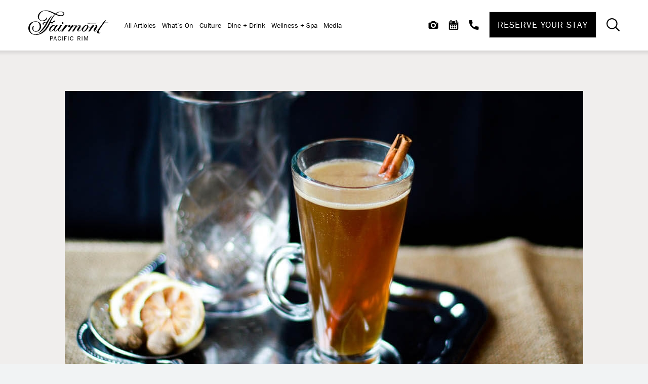

--- FILE ---
content_type: text/html; charset=UTF-8
request_url: https://www.fairmontpacificrim.com/blog/winter-warmer-hot-buttered-rum/
body_size: 11889
content:

<!doctype html>
<html lang="en">

<head>
	<meta charset="utf-8">

	        <meta name="facebook-domain-verification" content="rrlgshn6boaev342cggre72bi0jvf9" />
                    <!-- Google Tag Manager -->
            <script>
                (function (w, d, s, l, i) {
                    w[l] = w[l] || [];
                    w[l].push({'gtm.start': new Date().getTime(), event: 'gtm.js'});
                    var f = d.getElementsByTagName(s)[0], j = d.createElement(s), dl = l != 'dataLayer' ? '&l=' + l : '';
                    j.async = true;
                    j.src = 'https://www.googletagmanager.com/gtm.js?id=' + i + dl;
                    f.parentNode.insertBefore(j, f);
                })(window, document, 'script', 'dataLayer', 'GTM-PF72SZJ');
            </script>
            <!-- End Google Tag Manager -->
                        <!-- Google Tag Manager -->
            <script>
                (function (w, d, s, l, i) {
                    w[l] = w[l] || [];
                    w[l].push({'gtm.start': new Date().getTime(), event: 'gtm.js'});
                    var f = d.getElementsByTagName(s)[0], j = d.createElement(s), dl = l != 'dataLayer' ? '&l=' + l : '';
                    j.async = true;
                    j.src = 'https://www.googletagmanager.com/gtm.js?id=' + i + dl;
                    f.parentNode.insertBefore(j, f);
                })(window, document, 'script', 'dataLayer', 'GTM-K3B29D8');
            </script>
            <!-- End Google Tag Manager -->
                        <!-- Google Tag Manager -->
            <script>
                (function (w, d, s, l, i) {
                    w[l] = w[l] || [];
                    w[l].push({'gtm.start': new Date().getTime(), event: 'gtm.js'});
                    var f = d.getElementsByTagName(s)[0], j = d.createElement(s), dl = l != 'dataLayer' ? '&l=' + l : '';
                    j.async = true;
                    j.src = 'https://www.googletagmanager.com/gtm.js?id=' + i + dl;
                    f.parentNode.insertBefore(j, f);
                })(window, document, 'script', 'dataLayer', 'GTM-TQ73');
            </script>
            <!-- End Google Tag Manager -->
                        <!-- Google Tag Manager -->
            <script>
                (function (w, d, s, l, i) {
                    w[l] = w[l] || [];
                    w[l].push({'gtm.start': new Date().getTime(), event: 'gtm.js'});
                    var f = d.getElementsByTagName(s)[0], j = d.createElement(s), dl = l != 'dataLayer' ? '&l=' + l : '';
                    j.async = true;
                    j.src = 'https://www.googletagmanager.com/gtm.js?id=' + i + dl;
                    f.parentNode.insertBefore(j, f);
                })(window, document, 'script', 'dataLayer', 'G-MP95SKECK8');
            </script>
            <!-- End Google Tag Manager -->
                        <!-- Google Tag Manager -->
            <script>
                (function (w, d, s, l, i) {
                    w[l] = w[l] || [];
                    w[l].push({'gtm.start': new Date().getTime(), event: 'gtm.js'});
                    var f = d.getElementsByTagName(s)[0], j = d.createElement(s), dl = l != 'dataLayer' ? '&l=' + l : '';
                    j.async = true;
                    j.src = 'https://www.googletagmanager.com/gtm.js?id=' + i + dl;
                    f.parentNode.insertBefore(j, f);
                })(window, document, 'script', 'dataLayer', 'GTM-59K7QW8L');
            </script>
            <!-- End Google Tag Manager -->
            
    <!-- OneTrust Cookies Consent Notice start for fairmontpacificrim.com -->
    <script src="https://cdn.cookielaw.org/scripttemplates/otSDKStub.js"  type="text/javascript" charset="UTF-8" data-domain-script="0190080e-6f09-782e-838b-4a21ca6c506b" ></script>
    <script type="text/javascript">
    function OptanonWrapper() { }
    </script>
    <!-- OneTrust Cookies Consent Notice end for fairmontpacificrim.com -->

	

	<meta name="viewport" content="width=device-width, initial-scale=1"/>
    <!-- Fairmont Pacific Rim Fonts: Franklin Gothic URW, FreightBig Pro -->
    <link rel="stylesheet" href="https://use.typekit.net/txm1kyd.css">

	
    <link rel="apple-touch-icon" sizes="57x57" href="https://www.fairmontpacificrim.com/content/themes/base/assets/img/favicon/apple-icon-57x57.png">
    <link rel="apple-touch-icon" sizes="60x60" href="https://www.fairmontpacificrim.com/content/themes/base/assets/img/favicon/apple-icon-60x60.png">
    <link rel="apple-touch-icon" sizes="72x72" href="https://www.fairmontpacificrim.com/content/themes/base/assets/img/favicon/apple-icon-72x72.png">
    <link rel="apple-touch-icon" sizes="76x76" href="https://www.fairmontpacificrim.com/content/themes/base/assets/img/favicon/apple-icon-76x76.png">
    <link rel="apple-touch-icon" sizes="114x114" href="https://www.fairmontpacificrim.com/content/themes/base/assets/img/favicon/apple-icon-114x114.png">
    <link rel="apple-touch-icon" sizes="120x120" href="https://www.fairmontpacificrim.com/content/themes/base/assets/img/favicon/apple-icon-120x120.png">
    <link rel="apple-touch-icon" sizes="144x144" href="https://www.fairmontpacificrim.com/content/themes/base/assets/img/favicon/apple-icon-144x144.png">
    <link rel="apple-touch-icon" sizes="152x152" href="https://www.fairmontpacificrim.com/content/themes/base/assets/img/favicon/apple-icon-152x152.png">
    <link rel="apple-touch-icon" sizes="180x180" href="https://www.fairmontpacificrim.com/content/themes/base/assets/img/favicon/apple-icon-180x180.png">
    <link rel="icon" type="image/png" sizes="192x192"  href="https://www.fairmontpacificrim.com/content/themes/base/assets/img/favicon/android-icon-192x192.png">
    <link rel="icon" type="image/png" sizes="144x144"  href="https://www.fairmontpacificrim.com/content/themes/base/assets/img/favicon/android-icon-144x144.png">
    <link rel="icon" type="image/png" sizes="32x32" href="https://www.fairmontpacificrim.com/content/themes/base/assets/img/favicon/favicon-32x32.png">
    <link rel="icon" type="image/png" sizes="96x96" href="https://www.fairmontpacificrim.com/content/themes/base/assets/img/favicon/favicon-96x96.png">
    <link rel="icon" type="image/png" sizes="16x16" href="https://www.fairmontpacificrim.com/content/themes/base/assets/img/favicon/favicon-16x16.png">
    <link rel="manifest" href="https://www.fairmontpacificrim.com/content/themes/base/assets/img/favicon/manifest.json">
    <meta name="msapplication-TileColor" content="#ffffff">
    <meta name="msapplication-TileImage" content="https://www.fairmontpacificrim.com/content/themes/base/assets/img/favicon/ms-icon-144x144.png">
    <meta name="theme-color" content="#ffffff">

    <!-- TrueTour 360 Tour Modal Script -->
    <script src="https://visitingmedia.com/tt8/embed/popup.js"></script>

		
	
		<!-- All in One SEO Pro 4.9.0 - aioseo.com -->
		<link media="all" href="https://www.fairmontpacificrim.com/content/cache/autoptimize/css/autoptimize_3ef7e25d982f29a43dd9639733da8e66.css" rel="stylesheet"><title>Winter Warmer: Hot Buttered Rum | Pacific Rim Life</title>
	<meta name="description" content="Pacific Rim Life is a blog that covers art, music and fashion, all which are at the pulse of Fairmont Pacific Rim&#039;s DNA, and the core of Vancouver, BC&#039;s vibrant social scene." />
	<meta name="robots" content="max-image-preview:large" />
	<meta name="author" content="Roberto Lacayo"/>
	<link rel="canonical" href="https://www.fairmontpacificrim.com/blog/winter-warmer-hot-buttered-rum/" />
	<meta name="generator" content="All in One SEO Pro (AIOSEO) 4.9.0" />
		<meta property="og:locale" content="en_US" />
		<meta property="og:site_name" content="Fairmont Pacific Rim – Fairmont Pacific Rim" />
		<meta property="og:type" content="article" />
		<meta property="og:title" content="Winter Warmer: Hot Buttered Rum | Pacific Rim Life" />
		<meta property="og:description" content="Pacific Rim Life is a blog that covers art, music and fashion, all which are at the pulse of Fairmont Pacific Rim&#039;s DNA, and the core of Vancouver, BC&#039;s vibrant social scene." />
		<meta property="og:url" content="https://www.fairmontpacificrim.com/blog/winter-warmer-hot-buttered-rum/" />
		<meta property="og:image" content="https://www.fairmontpacificrim.com/content/uploads/2022/02/winter-warmer-hot-buttered-rum.jpg" />
		<meta property="og:image:secure_url" content="https://www.fairmontpacificrim.com/content/uploads/2022/02/winter-warmer-hot-buttered-rum.jpg" />
		<meta property="og:image:width" content="1024" />
		<meta property="og:image:height" content="682" />
		<meta property="article:published_time" content="2017-12-20T23:06:18+00:00" />
		<meta property="article:modified_time" content="2022-02-07T23:50:07+00:00" />
		<meta property="article:publisher" content="https://www.facebook.com/fairmontpacificrim" />
		<meta name="twitter:card" content="summary" />
		<meta name="twitter:site" content="@fairmontpacific" />
		<meta name="twitter:title" content="Winter Warmer: Hot Buttered Rum | Pacific Rim Life" />
		<meta name="twitter:description" content="Pacific Rim Life is a blog that covers art, music and fashion, all which are at the pulse of Fairmont Pacific Rim&#039;s DNA, and the core of Vancouver, BC&#039;s vibrant social scene." />
		<meta name="twitter:creator" content="@fairmontpacific" />
		<meta name="twitter:image" content="https://www.fairmontpacificrim.com/content/uploads/2022/02/winter-warmer-hot-buttered-rum.jpg" />
		<!-- All in One SEO Pro -->

<link rel='dns-prefetch' href='//static.addtoany.com' />































<script type="text/javascript" id="addtoany-core-js-before">
/* <![CDATA[ */
window.a2a_config=window.a2a_config||{};a2a_config.callbacks=[];a2a_config.overlays=[];a2a_config.templates={};
a2a_config.icon_color="#2a2a2a,#ffffff";
/* ]]> */
</script>
<script type="text/javascript" defer src="https://static.addtoany.com/menu/page.js" id="addtoany-core-js"></script>
<script type="text/javascript" src="https://www.fairmontpacificrim.com/content/cache/autoptimize/js/autoptimize_single_8fa813ee319bc3ad534ab30deb2c6a6d.js?ver=6.8.3" id="jquery-js"></script>
<script type="text/javascript" defer src="https://www.fairmontpacificrim.com/content/plugins/add-to-any/addtoany.min.js?ver=1.1" id="addtoany-jquery-js"></script>
<script type="text/javascript" src="https://www.fairmontpacificrim.com/content/cache/autoptimize/js/autoptimize_single_fd1078468b90ffdd723d9959b802ea48.js?ver=6.8.3" id="verb-common-js-js"></script>
<script type="text/javascript" src="https://www.fairmontpacificrim.com/content/cache/autoptimize/js/autoptimize_single_9a0885a6f375898a21a1f660f0008ecd.js?ver=6.8.3" id="blog-intro-js-js"></script>
<script type="text/javascript" src="https://www.fairmontpacificrim.com/content/cache/autoptimize/js/autoptimize_single_d777a07846462ff2810828171cdfb7cb.js?ver=6.8.3" id="glide-js-js"></script>
<script type="text/javascript" src="https://www.fairmontpacificrim.com/content/cache/autoptimize/js/autoptimize_single_3859c5d83cf30407dfae20f2493beab4.js?ver=6.8.3" id="cards-js-js"></script>
<script type="text/javascript" src="https://www.fairmontpacificrim.com/content/cache/autoptimize/js/autoptimize_single_3a3ba1bbdeb47003298bb60100cddd3d.js?ver=6.8.3" id="card-filters-js-js"></script>
<script type="text/javascript" src="https://www.fairmontpacificrim.com/content/cache/autoptimize/js/autoptimize_single_aac7f8bd966454f73b56d857f62f150f.js?ver=6.8.3" id="event-filters-js-js"></script>
<script type="text/javascript" src="https://www.fairmontpacificrim.com/content/cache/autoptimize/js/autoptimize_single_26b839c1f4cf46d246b58b77565d6b76.js?ver=6.8.3" id="card-js-js"></script>
<script type="text/javascript" src="https://www.fairmontpacificrim.com/content/cache/autoptimize/js/autoptimize_single_4b73fb4cb1c31d385bd417b4350f3cbc.js?ver=6.8.3" id="header-js-js"></script>
<script type="text/javascript" src="https://www.fairmontpacificrim.com/content/cache/autoptimize/js/autoptimize_single_7ab3a6b14ab4c28c27ab054ecc8a7acd.js?ver=6.8.3" id="banner-js-js"></script>
<script type="text/javascript" src="https://www.fairmontpacificrim.com/content/cache/autoptimize/js/autoptimize_single_aabe4887f36071341ed4358795098086.js?ver=6.8.3" id="jquery-ui-js"></script>
<script type="text/javascript" src="https://www.fairmontpacificrim.com/content/cache/autoptimize/js/autoptimize_single_a457c20cfd7699b4590884ebf6efadad.js?ver=6.8.3" id="booking-widget-js-js"></script>
<script type="text/javascript" src="https://www.fairmontpacificrim.com/content/cache/autoptimize/js/autoptimize_single_c8a8d981b4e4e96cd825e6611d5a67e3.js?ver=6.8.3" id="mobilemenu-js-js"></script>
<script type="text/javascript" src="https://www.fairmontpacificrim.com/content/cache/autoptimize/js/autoptimize_single_09b8829644068c8344bdd2be77ebe008.js?ver=6.8.3" id="search-bar-js-js"></script>
<script type="text/javascript" src="https://www.fairmontpacificrim.com/content/cache/autoptimize/js/autoptimize_single_da137d65222a5d378fb27488a13878f5.js?ver=6.8.3" id="remodal-ui-js"></script>
<script type="text/javascript" src="https://www.fairmontpacificrim.com/content/cache/autoptimize/js/autoptimize_single_8bad47e99742733d91505040c2bca8c6.js?ver=6.8.3" id="popup-js-js"></script>
<link rel="https://api.w.org/" href="https://www.fairmontpacificrim.com/wp-json/" /><link rel="alternate" title="JSON" type="application/json" href="https://www.fairmontpacificrim.com/wp-json/wp/v2/posts/6374" /><link rel="alternate" title="oEmbed (JSON)" type="application/json+oembed" href="https://www.fairmontpacificrim.com/wp-json/oembed/1.0/embed?url=https%3A%2F%2Fwww.fairmontpacificrim.com%2Fblog%2Fwinter-warmer-hot-buttered-rum%2F" />
<link rel="alternate" title="oEmbed (XML)" type="text/xml+oembed" href="https://www.fairmontpacificrim.com/wp-json/oembed/1.0/embed?url=https%3A%2F%2Fwww.fairmontpacificrim.com%2Fblog%2Fwinter-warmer-hot-buttered-rum%2F&#038;format=xml" />
    






</head>
<body class="wp-singular post-template-default single single-post postid-6374 single-format-standard wp-theme-base no-hero">
        <!-- Google Tag Manager (noscript) -->
        <noscript><iframe src="https://www.googletagmanager.com/ns.html?id=GTM-PF72SZJ" height="0" width="0" style="display:none;visibility:hidden"></iframe></noscript>
        <!-- End Google Tag Manager (noscript) -->
                <!-- Google Tag Manager (noscript) -->
        <noscript><iframe src="https://www.googletagmanager.com/ns.html?id=GTM-K3B29D8" height="0" width="0" style="display:none;visibility:hidden"></iframe></noscript>
        <!-- End Google Tag Manager (noscript) -->
                <!-- Google Tag Manager (noscript) -->
        <noscript><iframe src="https://www.googletagmanager.com/ns.html?id=GTM-TQ73" height="0" width="0" style="display:none;visibility:hidden"></iframe></noscript>
        <!-- End Google Tag Manager (noscript) -->
                <!-- Google Tag Manager (noscript) -->
        <noscript><iframe src="https://www.googletagmanager.com/ns.html?id=G-MP95SKECK8" height="0" width="0" style="display:none;visibility:hidden"></iframe></noscript>
        <!-- End Google Tag Manager (noscript) -->
                <!-- Google Tag Manager (noscript) -->
        <noscript><iframe src="https://www.googletagmanager.com/ns.html?id=GTM-59K7QW8L" height="0" width="0" style="display:none;visibility:hidden"></iframe></noscript>
        <!-- End Google Tag Manager (noscript) -->
        

<div class="site-wrap grey" >


<a href="#main-content" class="sr-only sr-only-focusable">Skip to main content</a>

<header class="header header--blog">
    
    <div class="header__inner">
                <div class="header-logo">
            <div class="header-logo__inner">
                <a class="header-logo__link" href="/" title="Return to Homepage">                <img class="header-logo__img lazyload" data-src="https://www.fairmontpacificrim.com/content/themes/base/assets/img/logos/logo.svg" alt="Fairmont Pacific Rim Logo" />

                </a>            </div>
        </div>

                <div class="header__navigation">

                        <nav class="header__main">
                <ul id="menu-blog-nav" class="header__menu header__blog"><li id="menu-item-1448" class="menu-item menu-item-type-post_type menu-item-object-page menu-item-1448"><a href="https://www.fairmontpacificrim.com/blog/">All Articles</a></li>
<li id="menu-item-1451" class="menu-item menu-item-type-taxonomy menu-item-object-category menu-item-1451"><a href="https://www.fairmontpacificrim.com/blog/category/whats-on/">What&#8217;s On</a></li>
<li id="menu-item-1449" class="menu-item menu-item-type-taxonomy menu-item-object-category menu-item-1449"><a href="https://www.fairmontpacificrim.com/blog/category/culture/">Culture</a></li>
<li id="menu-item-1450" class="menu-item menu-item-type-taxonomy menu-item-object-category current-post-ancestor current-menu-parent current-post-parent menu-item-1450"><a href="https://www.fairmontpacificrim.com/blog/category/dine-drink/">Dine + Drink</a></li>
<li id="menu-item-1452" class="menu-item menu-item-type-taxonomy menu-item-object-category menu-item-1452"><a href="https://www.fairmontpacificrim.com/blog/category/wellness-spa/">Wellness + Spa</a></li>
<li id="menu-item-5983" class="menu-item menu-item-type-post_type menu-item-object-page menu-item-5983"><a href="https://www.fairmontpacificrim.com/press-room/">Media</a></li>
</ul>            </nav>

            <div class="header__utility">
                
<div class="utility-menu utility-menu--header">
            <a class="utility-menu__utility-link utility-menu__utility-link--header utility__gallery" href="https://www.fairmontpacificrim.com/gallery/" title="Gallery" aria-label="View Gallery"><svg class="v-icon__svg v-icon__svg--gallery" role="presentation"><use xlink:href="/content/themes/base/assets/img/icons/gallery.svg#gallery"></use></svg><span class="utility-menu__link-label utility-menu__link-label--gallery">Gallery</span></a>
            <a class="utility-menu__utility-link utility-menu__utility-link--header utility__events" href="https://www.fairmontpacificrim.com/explore/events-calendar/" title="Calendar" aria-label="View Events"><svg class="v-icon__svg v-icon__svg--calendar" role="presentation"><use xlink:href="/content/themes/base/assets/img/icons/calendar.svg#calendar"></use></svg><span class="utility-menu__link-label utility-menu__link-events">Calendar</span></a>
            <a class="utility-menu__utility-link utility-menu__utility-link--header utility__contact" href="tel:+16046955300" title="Call Us" aria-label="Contact Us"><svg class="v-icon__svg v-icon__svg--phone" role="presentation"><use xlink:href="/content/themes/base/assets/img/icons/phone.svg#phone"></use></svg><span class="utility-menu__link-label utility-menu__link-label--contact">Call Us</span></a>
    </div>


                
<section class="bw bw--header  booking-v2">
		        <button class="header__booking js-booking-header-btn" aria-label="Reservations" aria-expanded="false" aria-controls="bw-scroller">
			Reserve Your Stay        </button>
	    <div class="bw-scroller">
                    <button class="bw-header-close js-bw-header-close" type="button" aria-label="Close"><svg class="v-icon__svg v-icon__svg--close" role="presentation"><use xlink:href="/content/themes/base/assets/img/icons/close.svg#close"></use></svg></button>
		
        <form action="https://permalink.fairmont.com/booking/select/" method="GET" target="_blank" class="bw-form">
<!--            <input type="hidden" name="isSearch" value="false">-->
            	                    		<input type="hidden" class="js-bw-input-hotel-id" name="hotelCodes" value="A585" />
				<input type="hidden" class="js-bw-input-client-id" name="client" value="fairmont-pacific-rim.fairmont" />
				<input type="hidden" class="js-bw-input-adults" name="product[0][adultNumber]" value="1" min="1" max="4"  />
				<input type="hidden" class="js-bw-input-children" value="0" min="0" max="3" name="product[0][childrenNumber][0]" />
				<input type="hidden" class="hero-booking-widget__arrival js-bw-input-arrivalDate" name="dateIn" value="" />
                    <input type="hidden" class="js-bw-input-departDate" name="dateOut" value="" />
				<input type="hidden" class="js-bw-input-lenghtOfStayValue" name="lengthOfStayValue" value="" />
				<input type="hidden" class="js-bw-input-merchantid" name="merchantId" value="FAIRMONT" />
				<input type="hidden" class="js-bw-input-sourceid" name="sourceId" value="Google" />
			<input type="hidden" class="js-bw-input-parent-id" name="partner_id" value="vprpacificrim" />
                    	
                        <div class="bw-block bw-block__dates">
                <div class="bw-container bw-container__calendar">
                    <button type="button" class="bw-toggle bw-block__checkin" rel="bw-checkin" aria-label="Arrival Date">
                                                    <span class="bw-toggle__value bw-checkin hidden-value">Check In</span>
                            <div class="bw-toggle__label">Check In</div>
                            <div class="bw-toggle__content js-date-content--checkin">
                                <div class="bw-toggle__weekday js-bw-weekday">Fri, Dec</div>
                                <div class="bw-toggle__day js-bw-day">05</div>
                                <div class="bw-toggle__year js-bw-year">2025</div>
                            </div>
                            <div class="bw-toggle__edit">Edit<svg class="v-icon__svg v-icon__svg--booking-calendar" role="presentation"><use xlink:href="/content/themes/base/assets/img/icons/booking-calendar.svg#booking-calendar"></use></svg></div>
                                            </button>

                    
                    <button type="button" class="bw-toggle bw-block__checkout" rel="bw-checkout" aria-label="Departure Date">
                                                    <span class="bw-toggle__value bw-checkout hidden-value">Check Out</span>
                            <div class="bw-toggle__label">Check Out</div>
                            <div class="bw-toggle__content js-date-content--checkout">
                                <div class="bw-toggle__weekday js-bw-weekday">Sat, Dec</div>
                                <div class="bw-toggle__day js-bw-day">06</div>
                                <div class="bw-toggle__year js-bw-year">2025</div>
                            </div>
                            <div class="bw-toggle__edit">Edit<svg class="v-icon__svg v-icon__svg--booking-calendar" role="presentation"><use xlink:href="/content/themes/base/assets/img/icons/booking-calendar.svg#booking-calendar"></use></svg></div>
						                    </button>
                </div>
                <div class="bw-block bw-block__calendar bw-block__calendar--check-in">
                    <div class="bw-accordion isDatepicker date-pick date-pick--checkin" data-accordion="bw-checkin">
                        <button class="close-btn section-close" type="button" aria-label="Close"><svg class="v-icon__svg v-icon__svg--close" role="presentation"><use xlink:href="/content/themes/base/assets/img/icons/close.svg#close"></use></svg></button>
                        <div class="bw-accordion__height">
                            <div class="bw-datepicker js-bw-datepicker js-bw-datepicker-checkin calendar"></div>
                        </div>
                    </div>
                </div>
                <div class="bw-block bw-block__calendar">
                    <div class="bw-accordion isDatepicker date-pick date-pick--checkout" data-accordion="bw-checkout">
                        <button class="close-btn section-close" type="button" aria-label="Close"><svg class="v-icon__svg v-icon__svg--close" role="presentation"><use xlink:href="/content/themes/base/assets/img/icons/close.svg#close"></use></svg></button>
                        <div class="bw-accordion__height">
                            <div class="bw-datepicker js-bw-datepicker js-bw-datepicker-checkout calendar"></div>
                        </div>
                    </div>
                </div>
            </div>
	
                        <div class="bw-block bw-block__guests">
                <div class="bw-container bw-container__guests">
                    <button type="button" data-id="bw-guest" class="bw-toggle bw-toggle--guests" rel="bw-guests">
                                                    <span class="bw-toggle__value hidden-value">Guests</span>
                            <div class="bw-toggle__label">Guests</div>
                            <div class="bw-toggle__content">
                                <div class="bw-toggle__guest-total js-bw-guest-total">1</div>
                            </div>
                            <div class="bw-toggle__edit">Edit<svg class="v-icon__svg v-icon__svg--guests" role="presentation"><use xlink:href="/content/themes/base/assets/img/icons/guests.svg#guests"></use></svg></div>
						                    </button>
                </div>
      
                <div class="bw-accordion bw-accordion__guests" data-accordion="bw-guests">
                    <button class="close-btn section-close" type="button" aria-label="Close"><svg class="v-icon__svg v-icon__svg--close" role="presentation"><use xlink:href="/content/themes/base/assets/img/icons/close.svg#close"></use></svg></button>
<!--                    <div class="bw-accordion__height">-->
                        <div class="bw-occupancy-breakdown">
                            <div class="bw-col">
                                <span class="bw-col__label">Adults</span>
                                <div class="bw-numberpicker" data-input="js-bw-input-adults">
                                    <button class="bw-numberpicker__btn bw-numberpicker__btn--sub" type="button"><svg class="v-icon__svg v-icon__svg--booking-minus" role="presentation"><use xlink:href="/content/themes/base/assets/img/icons/booking-minus.svg#booking-minus"></use></svg></button>
                                    <div data-id="js-bw-adults" class="bw-numberpicker__value">1</div>
                                    <button class="bw-numberpicker__btn bw-numberpicker__btn--add" type="button"><svg class="v-icon__svg v-icon__svg--booking-plus" role="presentation"><use xlink:href="/content/themes/base/assets/img/icons/booking-plus.svg#booking-plus"></use></svg></button>
                                </div>
                            </div>
                            <div class="bw-col">
                                <span class="bw-col__label">Children</span>
                                <div class="bw-numberpicker"  data-input="js-bw-input-children">
                                    <button class="bw-numberpicker__btn bw-numberpicker__btn--sub" type="button"><svg class="v-icon__svg v-icon__svg--booking-minus" role="presentation"><use xlink:href="/content/themes/base/assets/img/icons/booking-minus.svg#booking-minus"></use></svg></button>
                                    <div data-id="js-bw-children" class="bw-numberpicker__value">0</div>
                                    <button class="bw-numberpicker__btn bw-numberpicker__btn--add" type="button"><svg class="v-icon__svg v-icon__svg--booking-plus" role="presentation"><use xlink:href="/content/themes/base/assets/img/icons/booking-plus.svg#booking-plus"></use></svg></button>
                                </div>
                            </div>
                        </div>
<!--                    </div>-->
                </div>
            </div>

			            <div class="bw-block__promo-code">
                    <input type="text" class="bw-block__promo-code-input" name="preferredRateCodes" placeholder="Promo Code" />
            </div>

                        <button class="link link__btn link__btn--black bw-btn" type="submit" aria-label="Check Availability">Check Availability</button>
        </form>
    </div>

</section>
                <button class="header__utility-toggle header__toggle header__toggle--menu js-toggle-mobilemenu" aria-label="Toggle Mobile Menu" aria-expanded="false">
                    <span class="header__toggle-icon header__toggle-icon--menu"><svg class="v-icon__svg v-icon__svg--menu" role="presentation"><use xlink:href="/content/themes/base/assets/img/icons/menu.svg#menu"></use></svg></span>
                    <span class="header__toggle-icon header__toggle-icon--close"><svg class="v-icon__svg v-icon__svg--close" role="presentation"><use xlink:href="/content/themes/base/assets/img/icons/close.svg#close"></use></svg></span>
                </button>

                                <button class="header__utility-toggle header__toggle header__toggle--search js-search-bar-toggle" aria-label="Toggle Search Bar"><svg class="v-icon__svg v-icon__svg--search" role="presentation"><use xlink:href="/content/themes/base/assets/img/icons/search.svg#search"></use></svg></button>
            </div>
        </div>

        <div class="mobilemenu mobilemenu--default js-mobilemenu">
        <nav class="mobilemenu__panel mobilemenu__panel--main">
        <ul class="mobilemenu__nav">
                            <li class="mobilemenu__item">
                                            <a class="mobilemenu__a" href="https://www.fairmontpacificrim.com/blog/" title="All Articles">All Articles</a>
                                    </li>
                            <li class="mobilemenu__item">
                                            <a class="mobilemenu__a" href="https://www.fairmontpacificrim.com/blog/category/whats-on/" title="What's On">What's On</a>
                                    </li>
                            <li class="mobilemenu__item">
                                            <a class="mobilemenu__a" href="https://www.fairmontpacificrim.com/blog/category/culture/" title="Culture">Culture</a>
                                    </li>
                            <li class="mobilemenu__item">
                                            <a class="mobilemenu__a" href="https://www.fairmontpacificrim.com/blog/category/dine-drink/" title="Dine + Drink">Dine + Drink</a>
                                    </li>
                            <li class="mobilemenu__item">
                                            <a class="mobilemenu__a" href="https://www.fairmontpacificrim.com/blog/category/wellness-spa/" title="Wellness + Spa">Wellness + Spa</a>
                                    </li>
                            <li class="mobilemenu__item">
                                            <a class="mobilemenu__a" href="https://www.fairmontpacificrim.com/press-room/" title="Media">Media</a>
                                    </li>
                    </ul>
        <div class="mobilemenu__utility">
            
<div class="utility-menu utility-menu--mobilemenu">
            <a class="utility-menu__utility-link utility-menu__utility-link--mobilemenu utility__gallery" href="https://www.fairmontpacificrim.com/gallery/" title="Gallery" aria-label="View Gallery"><svg class="v-icon__svg v-icon__svg--gallery" role="presentation"><use xlink:href="/content/themes/base/assets/img/icons/gallery.svg#gallery"></use></svg><span class="utility-menu__link-label utility-menu__link-label--gallery">Gallery</span></a>
            <a class="utility-menu__utility-link utility-menu__utility-link--mobilemenu utility__events" href="https://www.fairmontpacificrim.com/explore/events-calendar/" title="Calendar" aria-label="View Events"><svg class="v-icon__svg v-icon__svg--calendar" role="presentation"><use xlink:href="/content/themes/base/assets/img/icons/calendar.svg#calendar"></use></svg><span class="utility-menu__link-label utility-menu__link-events">Calendar</span></a>
            <a class="utility-menu__utility-link utility-menu__utility-link--mobilemenu utility__contact" href="tel:+16046955300" title="Call Us" aria-label="Contact Us"><svg class="v-icon__svg v-icon__svg--phone" role="presentation"><use xlink:href="/content/themes/base/assets/img/icons/phone.svg#phone"></use></svg><span class="utility-menu__link-label utility-menu__link-label--contact">Call Us</span></a>
    </div>

            <div class="mobilemenu__search">
                
<form role="search" method="get" class="search-form " action="https://www.fairmontpacificrim.com/search/">
	<label for="mobilemenu-q" class="sr-only">Search for:</label>
	<input id="mobilemenu-q" type="search" class="search-form__input" autocomplete="off" name="search" placeholder="Search" value=""/>
	<button type="submit" class="search-form__btn link link__btn link__btn--black">
		Search	</button>
</form>            </div>
        </div>
    </nav>

    <div class="mobilemenu__secondary-panel-wrapper">
            </div>
</div>

    </div>

    
<section class="search-bar js-search-bar">
    <div class="search-bar__inner js-search-bar-height">
        
<form role="search" method="get" class="search-form search-form--header" action="https://www.fairmontpacificrim.com/search/">
	<label for="header-q" class="sr-only">Search for:</label>
	<input id="header-q" type="search" class="search-form__input" autocomplete="off" name="search" placeholder="Search" value=""/>
	<button type="submit" class="search-form__btn link link__btn link__btn--black">
		Search	</button>
</form>        <button class="search-bar__close js-search-bar-toggle" aria-label="Close Search"><svg class="v-icon__svg v-icon__svg--close" role="presentation"><use xlink:href="/content/themes/base/assets/img/icons/close.svg#close"></use></svg></button>
    </div>
</section>

</header>


<main id="main-content" class="main-content">

<section class="blog-intro">
	<div class="blog-intro__inner section-spacer section-spacer--top-full section-spacer--bottom-full">
        <div class="blog-intro__wrapper">
            <div class="blog-intro__content-wrapper">
                                <div class="blog-intro__image-wrapper">
                    

<picture class="blog-intro__image basic-picture">
			<source media="(min-width: 1280px)" data-srcset="https://www.fairmontpacificrim.com/content/uploads/2022/02/winter-warmer-hot-buttered-rum-1024x600.jpg" srcset="">
			<source media="(min-width: 1024px)" data-srcset="https://www.fairmontpacificrim.com/content/uploads/2022/02/winter-warmer-hot-buttered-rum-1024x500.jpg" srcset="">
			<source media="(min-width: 768px)" data-srcset="https://www.fairmontpacificrim.com/content/uploads/2022/02/winter-warmer-hot-buttered-rum-896x400.jpg" srcset="">
			<source media="(min-width: 0px)" data-srcset="https://www.fairmontpacificrim.com/content/uploads/2022/02/winter-warmer-hot-buttered-rum-768x320.jpg" srcset="">
		<img src="[data-uri]"
	     data-src="https://www.fairmontpacificrim.com/content/uploads/2022/02/winter-warmer-hot-buttered-rum-1024x600.jpg"
	     alt=""
	     class="lazyload"
	     draggable="false"
         style="object-position: 50%">
</picture>                </div>
                                <div class="blog-intro__content">
                    <p class="blog-intro__subtitle">Drinking + Dining</p>                    <h2 class="blog-intro__title">Winter Warmer: Hot Buttered Rum</h2>                    <div class="blog-intro__text wysiwyg"><p>With the first snowfall of the winter season upon us, what better way to warm up than with a glass of hot buttered rum. This drink is rich, syrupy, and deeply comforting for all the senses. It is also a great alternative to<span> </span><a href="http://pacificrimlife.wpengine.com/alsatian-vin-chaud-oui-oui/" rel="noopener">mulled wine</a><span> </span>or spiked eggnog, the traditional holiday favourites.</p>
</div>                    <div class="blog-intro__date">December 20th, 2017</div>
                </div>
            </div>
        </div>
	</div>
</section><section class="basic-content">
    <div class="basic-content__inner section-spacer section-spacer--top-full section-spacer--bottom-full">
        <div class="basic-content__wrapper">
                        <article class="basic-content__container basic-content__container--medium-text">
                
<div class="content content--left">
    <div class="wysiwyg wysiwyg__content"><p>With the first snowfall of the winter season upon us, what better way to warm up than with a glass of hot buttered rum. This drink is rich, syrupy, and deeply comforting for all the senses. It is also a great alternative to<span> </span><a href="http://pacificrimlife.wpengine.com/alsatian-vin-chaud-oui-oui/" rel="noopener">mulled wine</a><span> </span>or spiked eggnog, the traditional holiday favourites.</p>
<p>Our Hot Buttered Rum is made with an Aged Rum Blend, hot water and our butter rum mix, a blend of brown sugar, cinnamon, nutmeg and butter. What’s not to like! The drink is served in a specialty coffee mug with a cinnamon stick and a dehydrated lemon wheel. The oil from an orange peel is expressed over the surface of the drink and the peel discarded.</p>
<p>Much like our<span> </span><a href="http://pacificrimlife.wpengine.com/alsatian-vin-chaud-oui-oui/" rel="noopener">mulled wine recipe</a>, the winter warmer pairs perfectly with a cold winter evening and a warm fireplace.</p>
<p><strong>INGREDIENTS</strong></p>
<p>45ml Spiced rum</p>
<p>100ml hot water</p>
<p><em>30gms spiced buttered sugar*</em></p>
<p>200gms butter</p>
<p>400gms demerara sugar</p>
<p>1 pinch nutmeg</p>
<p>1 pinch cinnamon</p>
<p>1 pinch clove</p>
<p><strong>PREPARATION</strong></p>
<ol>
<li>Pre heat coffee mug, discard hot water and then build all ingredients into mug</li>
<li>Stir with cinnamon stick</li>
<li>Enjoy</li>
</ol>
<p>To discover all our festive offerings, please <a href="http://www.fairmont.com/pacific-rim-vancouver/promotions/festive-events/" target="_blank" rel="noopener">click here</a></p>
</div></div>
                <div class="basic-content__square-accent"></div>
                            </article>
                                            </div>
</section>
<section class="blog-outro">
	<div class="blog-outro__inner section-spacer section-spacer--top-full section-spacer--bottom-full">
        <div class="blog-outro__wrapper">
            <div class="blog-outro__content-wrapper both">
                                <div class="blog-outro__share">
                    <p class="share-this">Share this Story:</p> <div class="a2a_kit a2a_kit_size_32 addtoany_list" data-a2a-url="https://www.fairmontpacificrim.com/blog/winter-warmer-hot-buttered-rum/" data-a2a-title="Winter Warmer: Hot Buttered Rum"><a class="a2a_button_facebook" href="https://www.addtoany.com/add_to/facebook?linkurl=https%3A%2F%2Fwww.fairmontpacificrim.com%2Fblog%2Fwinter-warmer-hot-buttered-rum%2F&amp;linkname=Winter%20Warmer%3A%20Hot%20Buttered%20Rum" title="Facebook" rel="nofollow noopener" target="_blank"></a><a class="a2a_button_twitter" href="https://www.addtoany.com/add_to/twitter?linkurl=https%3A%2F%2Fwww.fairmontpacificrim.com%2Fblog%2Fwinter-warmer-hot-buttered-rum%2F&amp;linkname=Winter%20Warmer%3A%20Hot%20Buttered%20Rum" title="Twitter" rel="nofollow noopener" target="_blank"></a><a class="a2a_dd addtoany_share_save addtoany_share" href="https://www.addtoany.com/share"></a></div>                </div>
                                <div class="blog-outro__navigation">
                    <div class="blog-outro__prev">
                                                    <a class="blog-outro__link blog-outro__link--left caps" href="https://www.fairmontpacificrim.com/blog/beth-richards/">
                                Previous
                            </a>
                            <a href="https://www.fairmontpacificrim.com/blog/beth-richards/">
                                Canadian Designer Profile: Beth Richards                            </a>
                                            </div>
                    <div class="blog-outro__next">
                                                    <a class="blog-outro__link blog-outro__link--right caps" href="https://www.fairmontpacificrim.com/blog/a-holiday-favourite-spiked-eggnog/">
                                Next
                            </a>
                            <a href="https://www.fairmontpacificrim.com/blog/a-holiday-favourite-spiked-eggnog/">
                                A Holiday Favourite: Spiked Eggnog                            </a>
                                            </div>
                </div>
                            </div>
        </div>
	</div>
</section>
<section class="basic-content background-colour basic-content--#FFFFFF"style="background-color: #FFFFFF;">
    <div class="basic-content__inner section-spacer section-spacer--top-full section-spacer--bottom-full">
        <div class="basic-content__wrapper">
                        <article class="basic-content__container basic-content__container--medium-text">
                
<div class="content content--center">
    <div class="wysiwyg wysiwyg__content"><h2 class="heading-blog">#PacificRimLife</h2>
<p>Stay in the know of what&#8217;s hot and happening at Fairmont Pacific Rim! Discover Pacific Rim Life, our blog which is driven by art, music, fashion, wellness, culture, culinary and cocktails, all making up the DNA of the hotel and the core of Vancouver’s vibrant social scene.</p>
</div><div class="content__links links">                        <a href="https://www.fairmontpacificrim.com/newsletter-signup/"
                           class="link link--subscribe "
                           title="Subscribe Today" >
                            Subscribe Today                        </a>
                        </div></div>
            </article>
                                            </div>
</section>

<section class="cards js-cards-layout cards--post">
	<div class="cards__inner section-spacer section-spacer--top-full section-spacer--bottom-full">
		<div class="cards__content">
<div class="content content--center">
    <div class="wysiwyg wysiwyg__content"><h2 class="title">CONTINUE READING &#8230;</h2>
</div></div>
</div>
                <div class="cards__slider-wrapper cards__slider-wrapper--3-columns">
            <div class="cards__card-slider js-cards-slider" data-slide-count="3" data-columns="3">
                <div class="glide">
                    <div data-glide-el="track" class="glide__track">
                        <ul class="glide__slides cards__card-slides">
                            <li class="glide__slide" data-item="0">
<article class="card " aria-labelledby="card-5-title" tabindex="-1">
    <div class="card__wrapper">
				            <div class="card__image-wrapper">
	            	            	                <div class="card__image-container card__image-container--link">
	                    	                        <a class="card__image-link" href="https://www.fairmontpacificrim.com/?p=1966" target="" title="Read Article" aria-label="Read Article"></a>
	                    
	                    

<picture class="card__image basic-picture">
			<source media="(min-width: 1920px)" data-srcset="https://www.fairmontpacificrim.com/content/uploads/2021/11/go-for-gold-2-524x400.jpeg" srcset="">
			<source media="(min-width: 1280px)" data-srcset="https://www.fairmontpacificrim.com/content/uploads/2021/11/go-for-gold-2-544x330.jpeg" srcset="">
			<source media="(min-width: 768px)" data-srcset="https://www.fairmontpacificrim.com/content/uploads/2021/11/go-for-gold-2-592x240.jpeg" srcset="">
			<source media="(min-width: 525px)" data-srcset="https://www.fairmontpacificrim.com/content/uploads/2021/11/go-for-gold-2-720x320.jpeg" srcset="">
			<source media="(min-width: 0px)" data-srcset="https://www.fairmontpacificrim.com/content/uploads/2021/11/go-for-gold-2-452x320.jpeg" srcset="">
		<img src="[data-uri]"
	     data-src="https://www.fairmontpacificrim.com/content/uploads/2021/11/go-for-gold-2-524x400.jpeg"
	     alt="Pictures on a wall"
	     class="lazyload"
	     draggable="false"
         style="object-position: ">
</picture>	                </div>
	            
	            	            
                            </div>
		
				            <div class="card__content-wrapper">

				<div class="card__category subtitle">Culture</div><div class="card__content wysiwyg"><p class="title">Go For Gold</p>
<p>Fairmont Gold is the ultimate indulgence. If you’re looking to visit Vancouver, this truly is the best way to treat yourself to all of the luxuries, and then some.</p>
</div><div class="card__buttons"><div class="links">                        <a href="https://www.fairmontpacificrim.com/?p=1966"
                           class="link link--with-medium-arrow "
                           title="Read Article" >
                            Read Article                        </a>
                        </div></div>            </div>
		    </div>
</article></li><li class="glide__slide" data-item="1">
<article class="card " aria-labelledby="card-51-title" tabindex="-1">
    <div class="card__wrapper">
				            <div class="card__image-wrapper">
	            	            	                <div class="card__image-container card__image-container--link">
	                    	                        <a class="card__image-link" href="https://www.fairmontpacificrim.com/blog/10-of-the-best-spotify-playlists-for-your-next-dinner-party/" target="" title="Read Article" aria-label="Read Article"></a>
	                    
	                    

<picture class="card__image basic-picture">
			<source media="(min-width: 1920px)" data-srcset="https://www.fairmontpacificrim.com/content/uploads/2021/10/10-of-the-best-spotify-playlists-for-your-next-dinner-party-2-524x400.jpeg" srcset="">
			<source media="(min-width: 1280px)" data-srcset="https://www.fairmontpacificrim.com/content/uploads/2021/10/10-of-the-best-spotify-playlists-for-your-next-dinner-party-2-544x330.jpeg" srcset="">
			<source media="(min-width: 768px)" data-srcset="https://www.fairmontpacificrim.com/content/uploads/2021/10/10-of-the-best-spotify-playlists-for-your-next-dinner-party-2-592x240.jpeg" srcset="">
			<source media="(min-width: 525px)" data-srcset="https://www.fairmontpacificrim.com/content/uploads/2021/10/10-of-the-best-spotify-playlists-for-your-next-dinner-party-2.jpeg" srcset="">
			<source media="(min-width: 0px)" data-srcset="https://www.fairmontpacificrim.com/content/uploads/2021/10/10-of-the-best-spotify-playlists-for-your-next-dinner-party-2-452x320.jpeg" srcset="">
		<img src="[data-uri]"
	     data-src="https://www.fairmontpacificrim.com/content/uploads/2021/10/10-of-the-best-spotify-playlists-for-your-next-dinner-party-2-524x400.jpeg"
	     alt="woman on a couch"
	     class="lazyload"
	     draggable="false"
         style="object-position: ">
</picture>	                </div>
	            
	            	            
                            </div>
		
				            <div class="card__content-wrapper">

				<div class="card__category subtitle">Culture</div><div class="card__content wysiwyg"><p class="title">10 of the Best Spotify Playlists for your next dinner party</p>
<p>Planning the perfect dinner party is an art form in itself. Getting the mood right is just as crucial as getting the food right.</p>
</div><div class="card__buttons"><div class="links">                        <a href="https://www.fairmontpacificrim.com/blog/10-of-the-best-spotify-playlists-for-your-next-dinner-party/"
                           class="link link--with-medium-arrow "
                           title="Read Article" >
                            Read Article                        </a>
                        </div></div>            </div>
		    </div>
</article></li><li class="glide__slide" data-item="2">
<article class="card " aria-labelledby="card-52-title" tabindex="-1">
    <div class="card__wrapper">
				            <div class="card__image-wrapper">
	            	            	                <div class="card__image-container card__image-container--link">
	                    	                        <a class="card__image-link" href="https://www.fairmontpacificrim.com/blog/mid-autumn-festival-at-fairmont-pacific-rim/" target="" title="Read Article" aria-label="Read Article"></a>
	                    
	                    

<picture class="card__image basic-picture">
			<source media="(min-width: 1920px)" data-srcset="https://www.fairmontpacificrim.com/content/uploads/2021/11/mid-autumn-festival-at-fairmont-pacific-rim-2-524x400.jpeg" srcset="">
			<source media="(min-width: 1280px)" data-srcset="https://www.fairmontpacificrim.com/content/uploads/2021/11/mid-autumn-festival-at-fairmont-pacific-rim-2-544x330.jpeg" srcset="">
			<source media="(min-width: 768px)" data-srcset="https://www.fairmontpacificrim.com/content/uploads/2021/11/mid-autumn-festival-at-fairmont-pacific-rim-2-592x240.jpeg" srcset="">
			<source media="(min-width: 525px)" data-srcset="https://www.fairmontpacificrim.com/content/uploads/2021/11/mid-autumn-festival-at-fairmont-pacific-rim-2-720x320.jpeg" srcset="">
			<source media="(min-width: 0px)" data-srcset="https://www.fairmontpacificrim.com/content/uploads/2021/11/mid-autumn-festival-at-fairmont-pacific-rim-2-452x320.jpeg" srcset="">
		<img src="[data-uri]"
	     data-src="https://www.fairmontpacificrim.com/content/uploads/2021/11/mid-autumn-festival-at-fairmont-pacific-rim-2-524x400.jpeg"
	     alt="Mid-Autumn Festival at Fairmont Pacific Rim"
	     class="lazyload"
	     draggable="false"
         style="object-position: ">
</picture>	                </div>
	            
	            	            
                            </div>
		
				            <div class="card__content-wrapper">

				<div class="card__category subtitle">What's On</div><div class="card__content wysiwyg"><p class="entry-title title" itemprop="headline"><span data-sheets-value="{&quot;1&quot;:2,&quot;2&quot;:&quot;Mid-Autumn Festival at Fairmont Pacific Rim | Pacific Rim Life&quot;}" data-sheets-userformat="{&quot;2&quot;:12672,&quot;10&quot;:2,&quot;11&quot;:4,&quot;15&quot;:&quot;Calibri&quot;,&quot;16&quot;:12}">Mid-Autumn Festival at Fairmont Pacific Rim </span></p>
<p>In partnership with Oakidge and Westbank, join us at Fairmont Pacific Rim for a celebration of nature, culture, artistry, and creativity.</p>
</div><div class="card__buttons"><div class="links">                        <a href="https://www.fairmontpacificrim.com/blog/mid-autumn-festival-at-fairmont-pacific-rim/"
                           class="link link--with-medium-arrow "
                           title="Read Article" >
                            Read Article                        </a>
                        </div></div>            </div>
		    </div>
</article></li>                        </ul>
                        
<div class="glide__controls" data-glide-el="controls">
    <button class="glide__prev glide__arrow glide__arrow--left glide__arrow--black js-cards-controls" aria-label="previous slide" data-glide-dir="<"><svg class="v-icon__svg v-icon__svg--glide-arrow" role="presentation"><use xlink:href="/content/themes/base/assets/img/icons/glide-arrow.svg#glide-arrow"></use></svg></button>
    <button class="glide__next glide__arrow glide__arrow--right glide__arrow--black js-cards-controls" aria-label="next slide" data-glide-dir=">"><svg class="v-icon__svg v-icon__svg--glide-arrow" role="presentation"><use xlink:href="/content/themes/base/assets/img/icons/glide-arrow.svg#glide-arrow"></use></svg></button>
</div>                    </div>
                </div>
            </div>
        </div>
			</div>
</section>


<section class="ugc-gallery" >
    <div class="ugc-gallery__inner section-spacer section-spacer--top-full section-spacer--bottom-none">
                <div class="ugc-gallery__header">
            
<div class="content content--center">
    <div class="wysiwyg wysiwyg__content"><p>Share your <a href="https://www.instagram.com/explore/tags/pacificrimlife/?hl=en" target="_blank" rel="noopener">#<strong>PacificRimLife</strong></a> and mention <a href="https://www.instagram.com/fairmontpacific/" target="_blank" rel="noopener"><strong>@FairmontPacific</strong></a> for a chance to be featured</p>
</div></div>
        </div>
        
                <div class="ugc-gallery__gallery">
                            <div class="ugc-gallery__tile ugc-gallery__tile-1">
                    
                    
                    

<picture class="basic-picture ugc-gallery__image ugc-gallery__image-1">
			<source media="(min-width: 1440px)" data-srcset="https://www.fairmontpacificrim.com/content/uploads/2025/06/FIGURES-TWSC-022-569x370.jpg" srcset="">
			<source media="(min-width: 1280px)" data-srcset="https://www.fairmontpacificrim.com/content/uploads/2025/06/FIGURES-TWSC-022-348x225.jpg" srcset="">
			<source media="(min-width: 768px)" data-srcset="https://www.fairmontpacificrim.com/content/uploads/2025/06/FIGURES-TWSC-022-326x212.jpg" srcset="">
			<source media="(min-width: 0px)" data-srcset="https://www.fairmontpacificrim.com/content/uploads/2025/06/FIGURES-TWSC-022-229x149.jpg" srcset="">
		<img src="[data-uri]"
	     data-src="https://www.fairmontpacificrim.com/content/uploads/2025/06/FIGURES-TWSC-022-569x370.jpg"
	     alt="Figures art exhibition at Fairmont Pacific Rim"
	     class="lazyload"
	     draggable="false"
         style="object-position: ">
</picture>

                </div>
                            <div class="ugc-gallery__tile ugc-gallery__tile-2">
                    
                    
                    

<picture class="basic-picture ugc-gallery__image ugc-gallery__image-2">
			<source media="(min-width: 1440px)" data-srcset="https://www.fairmontpacificrim.com/content/uploads/2025/09/FPR_AnotherStudios_Nov2024_Batch1_WEB_304-569x370.jpg" srcset="">
			<source media="(min-width: 1280px)" data-srcset="https://www.fairmontpacificrim.com/content/uploads/2025/09/FPR_AnotherStudios_Nov2024_Batch1_WEB_304-348x225.jpg" srcset="">
			<source media="(min-width: 768px)" data-srcset="https://www.fairmontpacificrim.com/content/uploads/2025/09/FPR_AnotherStudios_Nov2024_Batch1_WEB_304-326x212.jpg" srcset="">
			<source media="(min-width: 0px)" data-srcset="https://www.fairmontpacificrim.com/content/uploads/2025/09/FPR_AnotherStudios_Nov2024_Batch1_WEB_304-229x149.jpg" srcset="">
		<img src="[data-uri]"
	     data-src="https://www.fairmontpacificrim.com/content/uploads/2025/09/FPR_AnotherStudios_Nov2024_Batch1_WEB_304-569x370.jpg"
	     alt="Friends having fun at the lobby lounge"
	     class="lazyload"
	     draggable="false"
         style="object-position: ">
</picture>

                </div>
                            <div class="ugc-gallery__tile ugc-gallery__tile-3">
                    
                    
                    

<picture class="basic-picture ugc-gallery__image ugc-gallery__image-3">
			<source media="(min-width: 1440px)" data-srcset="https://www.fairmontpacificrim.com/content/uploads/2025/09/Bento-Box-13-min-569x370.jpg" srcset="">
			<source media="(min-width: 1280px)" data-srcset="https://www.fairmontpacificrim.com/content/uploads/2025/09/Bento-Box-13-min-348x225.jpg" srcset="">
			<source media="(min-width: 768px)" data-srcset="https://www.fairmontpacificrim.com/content/uploads/2025/09/Bento-Box-13-min-326x212.jpg" srcset="">
			<source media="(min-width: 0px)" data-srcset="https://www.fairmontpacificrim.com/content/uploads/2025/09/Bento-Box-13-min-229x149.jpg" srcset="">
		<img src="[data-uri]"
	     data-src="https://www.fairmontpacificrim.com/content/uploads/2025/09/Bento-Box-13-min-569x370.jpg"
	     alt="Bento Box lunch in downtown Vancouver"
	     class="lazyload"
	     draggable="false"
         style="object-position: ">
</picture>

                </div>
                            <div class="ugc-gallery__tile ugc-gallery__tile-4">
                    
                    
                    

<picture class="basic-picture ugc-gallery__image ugc-gallery__image-4">
			<source media="(min-width: 1440px)" data-srcset="https://www.fairmontpacificrim.com/content/uploads/2025/06/Fairmont_DouglasCoupland_1970-569x370.jpg" srcset="">
			<source media="(min-width: 1280px)" data-srcset="https://www.fairmontpacificrim.com/content/uploads/2025/06/Fairmont_DouglasCoupland_1970-348x225.jpg" srcset="">
			<source media="(min-width: 768px)" data-srcset="https://www.fairmontpacificrim.com/content/uploads/2025/06/Fairmont_DouglasCoupland_1970-326x212.jpg" srcset="">
			<source media="(min-width: 0px)" data-srcset="https://www.fairmontpacificrim.com/content/uploads/2025/06/Fairmont_DouglasCoupland_1970-229x149.jpg" srcset="">
		<img src="[data-uri]"
	     data-src="https://www.fairmontpacificrim.com/content/uploads/2025/06/Fairmont_DouglasCoupland_1970-569x370.jpg"
	     alt="Views from Suite x"
	     class="lazyload"
	     draggable="false"
         style="object-position: ">
</picture>

                </div>
                            <div class="ugc-gallery__tile ugc-gallery__tile-5">
                    
                    
                    

<picture class="basic-picture ugc-gallery__image ugc-gallery__image-5">
			<source media="(min-width: 1440px)" data-srcset="https://www.fairmontpacificrim.com/content/uploads/2024/12/FPR_AnotherStudios_Nov2024_Batch2_WEB_1-569x370.jpg" srcset="">
			<source media="(min-width: 1280px)" data-srcset="https://www.fairmontpacificrim.com/content/uploads/2024/12/FPR_AnotherStudios_Nov2024_Batch2_WEB_1-348x225.jpg" srcset="">
			<source media="(min-width: 768px)" data-srcset="https://www.fairmontpacificrim.com/content/uploads/2024/12/FPR_AnotherStudios_Nov2024_Batch2_WEB_1-326x212.jpg" srcset="">
			<source media="(min-width: 0px)" data-srcset="https://www.fairmontpacificrim.com/content/uploads/2024/12/FPR_AnotherStudios_Nov2024_Batch2_WEB_1-229x149.jpg" srcset="">
		<img src="[data-uri]"
	     data-src="https://www.fairmontpacificrim.com/content/uploads/2024/12/FPR_AnotherStudios_Nov2024_Batch2_WEB_1-569x370.jpg"
	     alt="Woman eating dinner in Vancouver"
	     class="lazyload"
	     draggable="false"
         style="object-position: ">
</picture>

                </div>
                            <div class="ugc-gallery__tile ugc-gallery__tile-6">
                    
                    
                    

<picture class="basic-picture ugc-gallery__image ugc-gallery__image-6">
			<source media="(min-width: 1440px)" data-srcset="https://www.fairmontpacificrim.com/content/uploads/2024/07/6J2A8608-569x370.jpg" srcset="">
			<source media="(min-width: 1280px)" data-srcset="https://www.fairmontpacificrim.com/content/uploads/2024/07/6J2A8608-348x225.jpg" srcset="">
			<source media="(min-width: 768px)" data-srcset="https://www.fairmontpacificrim.com/content/uploads/2024/07/6J2A8608-326x212.jpg" srcset="">
			<source media="(min-width: 0px)" data-srcset="https://www.fairmontpacificrim.com/content/uploads/2024/07/6J2A8608-229x149.jpg" srcset="">
		<img src="[data-uri]"
	     data-src="https://www.fairmontpacificrim.com/content/uploads/2024/07/6J2A8608-569x370.jpg"
	     alt="Woman overlooking great views in a luxury hotel in Vancouver"
	     class="lazyload"
	     draggable="false"
         style="object-position: ">
</picture>

                </div>
                            <div class="ugc-gallery__tile ugc-gallery__tile-7">
                    
                    
                    

<picture class="basic-picture ugc-gallery__image ugc-gallery__image-7">
			<source media="(min-width: 1440px)" data-srcset="https://www.fairmontpacificrim.com/content/uploads/2025/03/FairmontPAC_3371-min-569x370.jpg" srcset="">
			<source media="(min-width: 1280px)" data-srcset="https://www.fairmontpacificrim.com/content/uploads/2025/03/FairmontPAC_3371-min-348x225.jpg" srcset="">
			<source media="(min-width: 768px)" data-srcset="https://www.fairmontpacificrim.com/content/uploads/2025/03/FairmontPAC_3371-min-326x212.jpg" srcset="">
			<source media="(min-width: 0px)" data-srcset="https://www.fairmontpacificrim.com/content/uploads/2025/03/FairmontPAC_3371-min-229x149.jpg" srcset="">
		<img src="[data-uri]"
	     data-src="https://www.fairmontpacificrim.com/content/uploads/2025/03/FairmontPAC_3371-min-569x370.jpg"
	     alt="Newly renovated Fairmont Gold Suite with residential touches"
	     class="lazyload"
	     draggable="false"
         style="object-position: ">
</picture>

                </div>
                            <div class="ugc-gallery__tile ugc-gallery__tile-8">
                    
                    
                    

<picture class="basic-picture ugc-gallery__image ugc-gallery__image-8">
			<source media="(min-width: 1440px)" data-srcset="https://www.fairmontpacificrim.com/content/uploads/2025/03/IU2A6391-Enhanced-NR-Edit-MARKYUENVISUALS-min-569x370.jpg" srcset="">
			<source media="(min-width: 1280px)" data-srcset="https://www.fairmontpacificrim.com/content/uploads/2025/03/IU2A6391-Enhanced-NR-Edit-MARKYUENVISUALS-min-348x225.jpg" srcset="">
			<source media="(min-width: 768px)" data-srcset="https://www.fairmontpacificrim.com/content/uploads/2025/03/IU2A6391-Enhanced-NR-Edit-MARKYUENVISUALS-min-326x212.jpg" srcset="">
			<source media="(min-width: 0px)" data-srcset="https://www.fairmontpacificrim.com/content/uploads/2025/03/IU2A6391-Enhanced-NR-Edit-MARKYUENVISUALS-min-229x149.jpg" srcset="">
		<img src="[data-uri]"
	     data-src="https://www.fairmontpacificrim.com/content/uploads/2025/03/IU2A6391-Enhanced-NR-Edit-MARKYUENVISUALS-min-569x370.jpg"
	     alt="Ring of Fire cocktail at Botanist Bar"
	     class="lazyload"
	     draggable="false"
         style="object-position: ">
</picture>

                </div>
                            <div class="ugc-gallery__tile ugc-gallery__tile-9">
                    
                    
                    

<picture class="basic-picture ugc-gallery__image ugc-gallery__image-9">
			<source media="(min-width: 1440px)" data-srcset="https://www.fairmontpacificrim.com/content/uploads/2025/04/999CCB30-0DC2-403E-AB6F-D3A5755F01A5-569x370.jpeg" srcset="">
			<source media="(min-width: 1280px)" data-srcset="https://www.fairmontpacificrim.com/content/uploads/2025/04/999CCB30-0DC2-403E-AB6F-D3A5755F01A5-348x225.jpeg" srcset="">
			<source media="(min-width: 768px)" data-srcset="https://www.fairmontpacificrim.com/content/uploads/2025/04/999CCB30-0DC2-403E-AB6F-D3A5755F01A5-326x212.jpeg" srcset="">
			<source media="(min-width: 0px)" data-srcset="https://www.fairmontpacificrim.com/content/uploads/2025/04/999CCB30-0DC2-403E-AB6F-D3A5755F01A5-229x149.jpeg" srcset="">
		<img src="[data-uri]"
	     data-src="https://www.fairmontpacificrim.com/content/uploads/2025/04/999CCB30-0DC2-403E-AB6F-D3A5755F01A5-569x370.jpeg"
	     alt="La Bomba Floristry"
	     class="lazyload"
	     draggable="false"
         style="object-position: ">
</picture>

                </div>
                    </div>
            </div>
</section>
<section class="basic-content basic-content--info-bar">
    <div class="basic-content__inner section-spacer section-spacer--top-none section-spacer--bottom-none">
        <div class="basic-content__wrapper">
                                                    <article class="basic-content__info-bar-container">
                        <div class="info-bar info-bar--white">
        <div class="info-bar__info-container">
            <ul class="info-bar__info-list">
                                    <li class="info-bar__info-item">
                        <div class="info-bar__info-label">Get exclusive access to Fairmont Pacific Rim</div><div class="info-bar__info-links content__links links">                        <a href="https://www.fairmontpacificrim.com/newsletter-signup/"
                           class="link link--subscribe "
                           title="Subscribe Today" >
                            Subscribe Today                        </a>
                        </div>                    </li>
                            </ul>
        </div>
    </div>




                </article>
                    </div>
</section>

</main>

<footer class="footer">
    <div class="footer__inner">
        <div class="footer__logo">
            <a href="https://www.fairmontpacificrim.com" alt="Fairmont Pacific Rim Logo"><img class="footer__logo-img lazyload" data-src="https://www.fairmontpacificrim.com/content/themes/base/assets/img/logos/logo.svg" alt="Fairmont Pacific Rim Logo" /></a>
        </div>
        <div class="footer__address">
            <p><span>1038 Canada Place,</span> Vancouver, British Columbia, Canada, V6C 0B9</p>
            <div class="footer__contact">
                <a href="tel:16046955300" title="1-604-695-5300" target="_blank">1-604-695-5300</a>                <a href="/cdn-cgi/l/email-protection#e69687858f808f85948f8ba680878f948b898892c885898b" title="Email Us" target="_blank"><span class="__cf_email__" data-cfemail="c6b6a7a5afa0afa5b4afab86a0a7afb4aba9a8b2e8a5a9ab">[email&#160;protected]</span></a>            </div>
        </div>
        <div class="footer__social">
            <a class="icon-instagram" target="_blank" rel="noopener" title="Connect with us on instagram" href="https://www.instagram.com/fairmontpacific/"><svg class="v-icon__svg v-icon__svg--icon-instagram" role="presentation"><use xlink:href="/content/themes/base/assets/img/icons/icon-instagram.svg#icon-instagram"></use></svg></a><a class="icon-facebook" target="_blank" rel="noopener" title="Connect with us on facebook" href="https://www.facebook.com/fairmontpacificrim"><svg class="v-icon__svg v-icon__svg--icon-facebook" role="presentation"><use xlink:href="/content/themes/base/assets/img/icons/icon-facebook.svg#icon-facebook"></use></svg></a><a class="icon-twitter" target="_blank" rel="noopener" title="Connect with us on twitter" href="https://twitter.com/fairmontpacific"><svg class="v-icon__svg v-icon__svg--icon-twitter" role="presentation"><use xlink:href="/content/themes/base/assets/img/icons/icon-twitter.svg#icon-twitter"></use></svg></a><a class="icon-youtube" target="_blank" rel="noopener" title="Connect with us on youtube" href="https://www.youtube.com/user/PacificRimFairmont"><svg class="v-icon__svg v-icon__svg--icon-youtube" role="presentation"><use xlink:href="/content/themes/base/assets/img/icons/icon-youtube.svg#icon-youtube"></use></svg></a><a class="icon-spotify" target="_blank" rel="noopener" title="Connect with us on spotify" href="https://open.spotify.com/user/qiii8d01wiuxyovs358nhh6co?si=nlVM9DlqRaaqv0jCRurYVg"><svg class="v-icon__svg v-icon__svg--icon-spotify" role="presentation"><use xlink:href="/content/themes/base/assets/img/icons/icon-spotify.svg#icon-spotify"></use></svg></a>        </div>
        <div class="footer__footerNav">
            <ul id="footerNav" class="footerNav">
                <li id="menu-item-4426" class="menu-item menu-item-type-post_type menu-item-object-page menu-item-4426"><a href="https://www.fairmontpacificrim.com/contact-us/">Contact Us</a></li>
<li id="menu-item-7621" class="menu-item menu-item-type-post_type menu-item-object-page menu-item-7621"><a href="https://www.fairmontpacificrim.com/socialmedia/">Social Collaborations</a></li>
<li id="menu-item-4425" class="menu-item menu-item-type-post_type menu-item-object-page menu-item-4425"><a href="https://www.fairmontpacificrim.com/explore/">Map</a></li>
<li id="menu-item-139" class="menu-item menu-item-type-custom menu-item-object-custom menu-item-139"><a href="https://www.fairmontpacificrim.com/careers/">Careers</a></li>
<li id="menu-item-5361" class="menu-item menu-item-type-post_type menu-item-object-page menu-item-5361"><a href="https://www.fairmontpacificrim.com/press-room/">Press</a></li>
<li id="menu-item-143" class="menu-item menu-item-type-custom menu-item-object-custom menu-item-143"><a href="https://bit.ly/PacRimALL">Accor Live Limitless Loyalty</a></li>
<li id="menu-item-14393" class="menu-item menu-item-type-post_type menu-item-object-page menu-item-14393"><a href="https://www.fairmontpacificrim.com/cookies-policy/">Cookie Policy</a></li>
<li id="menu-item-14394" class="menu-item menu-item-type-post_type menu-item-object-page menu-item-privacy-policy menu-item-14394"><a rel="privacy-policy" href="https://www.fairmontpacificrim.com/privacy-policy/">Privacy Policy</a></li>
<li id="menu-item-14499" class="menu-item menu-item-type-custom menu-item-object-custom menu-item-14499"><a href="https://www.fairmontpacificrim.com/privacy-policy/#11">California Collection Notice</a></li>

									<li class="privacy-button">
						Your Privacy Choice						<img class="icon" src="/content/themes/base/assets/img/privacyoptions.svg" alt="Privacy Options"/>
						<button id="ot-sdk-btn" class="ot-sdk-show-settings"></button>
					</li>
				
			</ul>
        </div>
        <div class="footer__copyright">
            <p>&copy; Copyright 2025</p>&nbsp;<p>ACCOR. All Rights Reserved. <span><a href="https://www.fairmontpacificrim.com/terms-conditions/" title="Terms &amp; Conditions">Terms of Use</a></span></p>
        </div>
    </div>
	
</footer>


<section id="popup" class="popup popup-- popup--default" data-remodal-id="modal-popup">
	<input id="mobile_deferred" class="popup__hidden-input" value="" type="hidden">

	<div class="popup__inner">
		

<picture class="popup__image basic-picture">
			<source media="(min-width: 0px)" data-srcset="https://www.fairmontpacificrim.com/content/uploads/2024/12/A12I8321-min-588x560.jpg" srcset="">
		<img src="[data-uri]"
	     data-src="https://www.fairmontpacificrim.com/content/uploads/2024/12/A12I8321-min-scaled.jpg"
	     alt="Woman at bike machine at Fairmont Pacific Rim"
	     class="lazyload"
	     draggable="false"
         style="object-position: 50%">
</picture>
		<div class="popup__content-wrapper">
			<div class="popup__content wysiwyg">
				
				<h1 class="heading-1">renewal in progress</h1>
<p>Please be advised that our Fitness Centre will temporarily close from September 29 through to December 31, 2025 as we undergo significant enhancements to our facilities. During this time, we have partnered with Club16 Trevor Linden Fitness, located at 1055 Canada Place, to offer complimentary access for the duration of your stay. We appreciate your understanding as we work to elevate your future fitness experience with us.</p>
			</div>

			<div class="popup__links">
							</div>
		</div>
	</div>

	<div class="popup__close-wrapper">
		<button data-remodal-action="close" class="popup__close-button remodal-close"></button>
	</div>
	<input id="popup-last-updated" type="hidden" value="July 17, 2024 12:00 am"/>
</section>

<script data-cfasync="false" src="/cdn-cgi/scripts/5c5dd728/cloudflare-static/email-decode.min.js"></script><script type="speculationrules">
{"prefetch":[{"source":"document","where":{"and":[{"href_matches":"\/*"},{"not":{"href_matches":["\/wp\/wp-*.php","\/wp\/wp-admin\/*","\/content\/uploads\/*","\/content\/*","\/content\/plugins\/*","\/content\/themes\/base\/*","\/*\\?(.+)"]}},{"not":{"selector_matches":"a[rel~=\"nofollow\"]"}},{"not":{"selector_matches":".no-prefetch, .no-prefetch a"}}]},"eagerness":"conservative"}]}
</script>
<script type="module"  src="https://www.fairmontpacificrim.com/content/plugins/all-in-one-seo-pack-pro/dist/Pro/assets/table-of-contents.95d0dfce.js?ver=4.9.0" id="aioseo/js/src/vue/standalone/blocks/table-of-contents/frontend.js-js"></script>
</div> 
<script>(function(){function c(){var b=a.contentDocument||a.contentWindow.document;if(b){var d=b.createElement('script');d.innerHTML="window.__CF$cv$params={r:'9a9093389e464b67',t:'MTc2NDkwNjU4MQ=='};var a=document.createElement('script');a.src='/cdn-cgi/challenge-platform/scripts/jsd/main.js';document.getElementsByTagName('head')[0].appendChild(a);";b.getElementsByTagName('head')[0].appendChild(d)}}if(document.body){var a=document.createElement('iframe');a.height=1;a.width=1;a.style.position='absolute';a.style.top=0;a.style.left=0;a.style.border='none';a.style.visibility='hidden';document.body.appendChild(a);if('loading'!==document.readyState)c();else if(window.addEventListener)document.addEventListener('DOMContentLoaded',c);else{var e=document.onreadystatechange||function(){};document.onreadystatechange=function(b){e(b);'loading'!==document.readyState&&(document.onreadystatechange=e,c())}}}})();</script></body>
</html>

--- FILE ---
content_type: text/css
request_url: https://www.fairmontpacificrim.com/content/cache/autoptimize/css/autoptimize_3ef7e25d982f29a43dd9639733da8e66.css
body_size: 34014
content:
img:is([sizes="auto" i],[sizes^="auto," i]){contain-intrinsic-size:3000px 1500px}
/*! This file is auto-generated */
.wp-block-button__link{color:#fff;background-color:#32373c;border-radius:9999px;box-shadow:none;text-decoration:none;padding:calc(.667em + 2px) calc(1.333em + 2px);font-size:1.125em}.wp-block-file__button{background:#32373c;color:#fff;text-decoration:none}
.aioseo-toc-header{width:100%;position:relative}.aioseo-toc-header:has(.aioseo-toc-header-area){flex-direction:column;align-items:flex-start}.aioseo-toc-header .aioseo-toc-header-title{align-items:center;color:#434960;display:flex;flex:1 0 auto;font-size:24px;font-weight:700;line-height:125%;max-width:100%;gap:8px}.aioseo-toc-header .aioseo-toc-header-title .aioseo-toc-header-collapsible{display:flex;border-radius:2px;cursor:pointer;transition:transform .3s ease;background-color:#e5f0ff;box-sizing:border-box;justify-content:center;align-items:center}[dir=ltr] .aioseo-toc-header .aioseo-toc-header-title .aioseo-toc-header-collapsible{padding:8px 0 8px 10px}[dir=rtl] .aioseo-toc-header .aioseo-toc-header-title .aioseo-toc-header-collapsible{padding:8px 10px 8px 0}.aioseo-toc-header .aioseo-toc-header-title .aioseo-toc-header-collapsible svg{width:14px;height:14px}[dir=ltr] .aioseo-toc-header .aioseo-toc-header-title .aioseo-toc-header-collapsible svg{margin-right:10px}[dir=rtl] .aioseo-toc-header .aioseo-toc-header-title .aioseo-toc-header-collapsible svg{margin-left:10px}.aioseo-toc-header .aioseo-toc-header-instructions{color:#2c324c;font-size:16px;margin-bottom:0;margin-top:16px}.aioseo-toc-header .aioseo-toc-header-buttons{flex:0 1 auto}.aioseo-toc-contents{transition:transform .3s ease,opacity .3s ease;transform-origin:top;display:block;opacity:1;transform:scaleY(1);padding-top:12px}.aioseo-toc-collapsed{opacity:0;transform:scaleY(0);height:0;overflow:hidden}
@charset "UTF-8";.wp-block-aioseo-recipe,.aioseo-recipe-block{display:flex;flex-direction:column;gap:20px}.wp-block-aioseo-recipe *,.aioseo-recipe-block *{box-sizing:border-box!important}.wp-block-aioseo-recipe .aioseo-recipe-header-area,.aioseo-recipe-block .aioseo-recipe-header-area{display:flex;border-bottom:1px solid #8c8f9a;padding-bottom:24px;justify-content:center;gap:40px}@media (max-width:767px){.wp-block-aioseo-recipe .aioseo-recipe-header-area,.aioseo-recipe-block .aioseo-recipe-header-area{flex-direction:column}}.wp-block-aioseo-recipe .aioseo-recipe-header-area div,.aioseo-recipe-block .aioseo-recipe-header-area div{flex:1}.wp-block-aioseo-recipe .aioseo-recipe-header-area div h2,.aioseo-recipe-block .aioseo-recipe-header-area div h2{font-size:32px;color:#2c324c;line-height:125%;padding-bottom:0;margin-bottom:12px;font-weight:700}.wp-block-aioseo-recipe .aioseo-recipe-header-area div.aioseo-recipe-description p,.aioseo-recipe-block .aioseo-recipe-header-area div.aioseo-recipe-description p{white-space:pre-wrap;margin-block-start:0px;margin-block-end:0px;margin-inline-start:0px;margin-inline-end:0px;font-size:16px;font-weight:400;color:#434960;line-height:125%}.wp-block-aioseo-recipe .aioseo-recipe-header-area div.aioseo-recipe-description p:before,.wp-block-aioseo-recipe .aioseo-recipe-header-area div.aioseo-recipe-description p:after,.aioseo-recipe-block .aioseo-recipe-header-area div.aioseo-recipe-description p:before,.aioseo-recipe-block .aioseo-recipe-header-area div.aioseo-recipe-description p:after{font-size:24px;color:#333}.wp-block-aioseo-recipe .aioseo-recipe-header-area div.aioseo-recipe-description p:before,.aioseo-recipe-block .aioseo-recipe-header-area div.aioseo-recipe-description p:before{content:"“"}[dir=ltr] .wp-block-aioseo-recipe .aioseo-recipe-header-area div.aioseo-recipe-description p:before,[dir=ltr] .aioseo-recipe-block .aioseo-recipe-header-area div.aioseo-recipe-description p:before{margin-right:4px}[dir=rtl] .wp-block-aioseo-recipe .aioseo-recipe-header-area div.aioseo-recipe-description p:before,[dir=rtl] .aioseo-recipe-block .aioseo-recipe-header-area div.aioseo-recipe-description p:before{margin-left:4px}.wp-block-aioseo-recipe .aioseo-recipe-header-area div.aioseo-recipe-description p:after,.aioseo-recipe-block .aioseo-recipe-header-area div.aioseo-recipe-description p:after{content:"”"}[dir=ltr] .wp-block-aioseo-recipe .aioseo-recipe-header-area div.aioseo-recipe-description p:after,[dir=ltr] .aioseo-recipe-block .aioseo-recipe-header-area div.aioseo-recipe-description p:after{margin-left:4px}[dir=rtl] .wp-block-aioseo-recipe .aioseo-recipe-header-area div.aioseo-recipe-description p:after,[dir=rtl] .aioseo-recipe-block .aioseo-recipe-header-area div.aioseo-recipe-description p:after{margin-right:4px}.wp-block-aioseo-recipe .aioseo-recipe-header-area img,.aioseo-recipe-block .aioseo-recipe-header-area img{flex:1;max-width:100%}.wp-block-aioseo-recipe .aioseo-recipe-general-info,.aioseo-recipe-block .aioseo-recipe-general-info{border-bottom:1px solid #8c8f9a;display:flex;flex-direction:row;flex-wrap:wrap;font-size:12px;gap:16px;padding:16px 0;text-transform:uppercase}.wp-block-aioseo-recipe .aioseo-recipe-general-info__row,.aioseo-recipe-block .aioseo-recipe-general-info__row{display:flex;gap:32px}.wp-block-aioseo-recipe .aioseo-recipe-general-info__row-item,.aioseo-recipe-block .aioseo-recipe-general-info__row-item{font-weight:700}.wp-block-aioseo-recipe .aioseo-recipe-general-info__row-item span,.aioseo-recipe-block .aioseo-recipe-general-info__row-item span{color:#000}.wp-block-aioseo-recipe .aioseo-recipe-general-info__row-item span.value,.aioseo-recipe-block .aioseo-recipe-general-info__row-item span.value{color:#434960}[dir=ltr] .wp-block-aioseo-recipe .aioseo-recipe-general-info__row-item span.value,[dir=ltr] .aioseo-recipe-block .aioseo-recipe-general-info__row-item span.value{margin-left:8px}[dir=rtl] .wp-block-aioseo-recipe .aioseo-recipe-general-info__row-item span.value,[dir=rtl] .aioseo-recipe-block .aioseo-recipe-general-info__row-item span.value{margin-right:8px}.wp-block-aioseo-recipe .aioseo-recipe-tags,.aioseo-recipe-block .aioseo-recipe-tags{display:flex;flex-wrap:wrap;gap:10px}.wp-block-aioseo-recipe .aioseo-recipe-tags span,.aioseo-recipe-block .aioseo-recipe-tags span{background-color:#d0d1d7;border-radius:4px;padding:8px 12px;font-size:12px;font-weight:700}.wp-block-aioseo-recipe .aioseo-recipe-instructions,.wp-block-aioseo-recipe .aioseo-recipe-ingredients,.aioseo-recipe-block .aioseo-recipe-instructions,.aioseo-recipe-block .aioseo-recipe-ingredients{display:flex;flex-direction:column}.wp-block-aioseo-recipe .aioseo-recipe-instructions h3,.wp-block-aioseo-recipe .aioseo-recipe-ingredients h3,.aioseo-recipe-block .aioseo-recipe-instructions h3,.aioseo-recipe-block .aioseo-recipe-ingredients h3{color:#2c324c;font-size:18px;font-weight:700}.wp-block-aioseo-recipe .aioseo-recipe-instructions ul,.wp-block-aioseo-recipe .aioseo-recipe-ingredients ul,.aioseo-recipe-block .aioseo-recipe-instructions ul,.aioseo-recipe-block .aioseo-recipe-ingredients ul{display:flex;flex-wrap:wrap;padding:0;margin-bottom:0}[dir=ltr] .wp-block-aioseo-recipe .aioseo-recipe-instructions ul,[dir=ltr] .wp-block-aioseo-recipe .aioseo-recipe-ingredients ul,[dir=ltr] .aioseo-recipe-block .aioseo-recipe-instructions ul,[dir=ltr] .aioseo-recipe-block .aioseo-recipe-ingredients ul{margin-left:16px}[dir=rtl] .wp-block-aioseo-recipe .aioseo-recipe-instructions ul,[dir=rtl] .wp-block-aioseo-recipe .aioseo-recipe-ingredients ul,[dir=rtl] .aioseo-recipe-block .aioseo-recipe-instructions ul,[dir=rtl] .aioseo-recipe-block .aioseo-recipe-ingredients ul{margin-right:16px}.wp-block-aioseo-recipe .aioseo-recipe-instructions ul li,.wp-block-aioseo-recipe .aioseo-recipe-ingredients ul li,.aioseo-recipe-block .aioseo-recipe-instructions ul li,.aioseo-recipe-block .aioseo-recipe-ingredients ul li{width:100%;font-size:16px;font-weight:400}@media (min-width:768px){.wp-block-aioseo-recipe .aioseo-recipe-instructions ul li,.wp-block-aioseo-recipe .aioseo-recipe-ingredients ul li,.aioseo-recipe-block .aioseo-recipe-instructions ul li,.aioseo-recipe-block .aioseo-recipe-ingredients ul li{width:50%}}.wp-block-aioseo-recipe .aioseo-recipe-instructions ol,.wp-block-aioseo-recipe .aioseo-recipe-ingredients ol,.aioseo-recipe-block .aioseo-recipe-instructions ol,.aioseo-recipe-block .aioseo-recipe-ingredients ol{padding:0;margin-bottom:0}[dir=ltr] .wp-block-aioseo-recipe .aioseo-recipe-instructions ol,[dir=ltr] .wp-block-aioseo-recipe .aioseo-recipe-ingredients ol,[dir=ltr] .aioseo-recipe-block .aioseo-recipe-instructions ol,[dir=ltr] .aioseo-recipe-block .aioseo-recipe-ingredients ol{margin-left:16px}[dir=rtl] .wp-block-aioseo-recipe .aioseo-recipe-instructions ol,[dir=rtl] .wp-block-aioseo-recipe .aioseo-recipe-ingredients ol,[dir=rtl] .aioseo-recipe-block .aioseo-recipe-instructions ol,[dir=rtl] .aioseo-recipe-block .aioseo-recipe-ingredients ol{margin-right:16px}.wp-block-aioseo-recipe .aioseo-recipe-instructions ol li,.wp-block-aioseo-recipe .aioseo-recipe-ingredients ol li,.aioseo-recipe-block .aioseo-recipe-instructions ol li,.aioseo-recipe-block .aioseo-recipe-ingredients ol li{font-size:16px;font-weight:400}.wp-block-aioseo-recipe .aioseo-recipe-instructions ol li:not(:last-of-type),.wp-block-aioseo-recipe .aioseo-recipe-ingredients ol li:not(:last-of-type),.aioseo-recipe-block .aioseo-recipe-instructions ol li:not(:last-of-type),.aioseo-recipe-block .aioseo-recipe-ingredients ol li:not(:last-of-type){margin-bottom:20px}.wp-block-aioseo-recipe .aioseo-recipe-instructions ol li h4,.wp-block-aioseo-recipe .aioseo-recipe-ingredients ol li h4,.aioseo-recipe-block .aioseo-recipe-instructions ol li h4,.aioseo-recipe-block .aioseo-recipe-ingredients ol li h4{font-size:16px;font-weight:700;margin-bottom:0}.wp-block-aioseo-recipe .aioseo-recipe-instructions ol li p,.wp-block-aioseo-recipe .aioseo-recipe-ingredients ol li p,.aioseo-recipe-block .aioseo-recipe-instructions ol li p,.aioseo-recipe-block .aioseo-recipe-ingredients ol li p{margin-top:0}.wp-block-aioseo-recipe .aioseo-recipe-instructions ol li .instruction-title,.wp-block-aioseo-recipe .aioseo-recipe-ingredients ol li .instruction-title,.aioseo-recipe-block .aioseo-recipe-instructions ol li .instruction-title,.aioseo-recipe-block .aioseo-recipe-ingredients ol li .instruction-title{font-weight:700;display:block}.wp-block-aioseo-recipe .aioseo-recipe-instructions ol li img,.wp-block-aioseo-recipe .aioseo-recipe-ingredients ol li img,.aioseo-recipe-block .aioseo-recipe-instructions ol li img,.aioseo-recipe-block .aioseo-recipe-ingredients ol li img{max-width:100%}.wp-block-aioseo-recipe .aioseo-recipe-reviews,.aioseo-recipe-block .aioseo-recipe-reviews{display:flex;flex-direction:column;gap:8px}@media (max-width:767px){.wp-block-aioseo-recipe .aioseo-recipe-reviews,.aioseo-recipe-block .aioseo-recipe-reviews{margin-top:3rem}}.wp-block-aioseo-recipe .aioseo-recipe-reviews .review,.aioseo-recipe-block .aioseo-recipe-reviews .review{margin:10px 0}.wp-block-aioseo-recipe .aioseo-recipe-reviews .review .content,.aioseo-recipe-block .aioseo-recipe-reviews .review .content{color:#434960}.wp-block-aioseo-recipe .aioseo-recipe-reviews .review .content .headline,.aioseo-recipe-block .aioseo-recipe-reviews .review .content .headline{font-size:16px;font-weight:700;margin:0 0 10px}.wp-block-aioseo-recipe .aioseo-recipe-reviews .review .content .description,.aioseo-recipe-block .aioseo-recipe-reviews .review .content .description{font-size:14px;margin:0 0 10px}.wp-block-aioseo-recipe .aioseo-recipe-reviews .review .author-rating,.aioseo-recipe-block .aioseo-recipe-reviews .review .author-rating{color:#434960;font-size:14px;display:flex;justify-content:space-between;gap:8px}@media (max-width:767px){.wp-block-aioseo-recipe .aioseo-recipe-reviews .review .author-rating,.aioseo-recipe-block .aioseo-recipe-reviews .review .author-rating{flex-direction:column}}.wp-block-aioseo-recipe .aioseo-recipe-reviews .review .author-rating .rating,.aioseo-recipe-block .aioseo-recipe-reviews .review .author-rating .rating{font-size:20px}.wp-block-aioseo-recipe .aioseo-recipe-reviews .review .author-rating .rating .filled,.aioseo-recipe-block .aioseo-recipe-reviews .review .author-rating .rating .filled{color:#ffc107}.wp-block-aioseo-recipe .aioseo-recipe-reviews .review .author-rating .rating .empty,.aioseo-recipe-block .aioseo-recipe-reviews .review .author-rating .rating .empty{color:#d0d1d7}
.wp-block-aioseo-product *,.aioseo-product-block *{box-sizing:border-box!important}.wp-block-aioseo-product .aioseo-product-header,.aioseo-product-block .aioseo-product-header{display:flex;flex-wrap:wrap;gap:24px;border-bottom:1px solid #8c8f9a;padding:16px 0}@media (max-width:767px){.wp-block-aioseo-product .aioseo-product-header,.aioseo-product-block .aioseo-product-header{flex-direction:column}}.wp-block-aioseo-product .aioseo-product-header img,.aioseo-product-block .aioseo-product-header img{width:100%;max-width:100%}.wp-block-aioseo-product .aioseo-product-header div,.aioseo-product-block .aioseo-product-header div{flex:1;color:#434960}.wp-block-aioseo-product .aioseo-product-header p,.wp-block-aioseo-product .aioseo-product-header .product-sku,.wp-block-aioseo-product .aioseo-product-header .product-description,.aioseo-product-block .aioseo-product-header p,.aioseo-product-block .aioseo-product-header .product-sku,.aioseo-product-block .aioseo-product-header .product-description{color:#2c324c;font-size:14px;margin:0 0 16px}.wp-block-aioseo-product .aioseo-product-header .product-description,.aioseo-product-block .aioseo-product-header .product-description{white-space:pre-wrap}.wp-block-aioseo-product .aioseo-product-header .product-description>div,.aioseo-product-block .aioseo-product-header .product-description>div{white-space:pre-wrap}.wp-block-aioseo-product .aioseo-product-header .brand-name,.aioseo-product-block .aioseo-product-header .brand-name{font-size:12px;font-weight:700;padding:0;margin:0 0 16px}.wp-block-aioseo-product .aioseo-product-header .product-name,.aioseo-product-block .aioseo-product-header .product-name{font-size:24px;font-weight:700;padding:0;margin:0 0 8px}.wp-block-aioseo-product .aioseo-product-header .offer-price,.aioseo-product-block .aioseo-product-header .offer-price{margin:16px 0}.wp-block-aioseo-product .aioseo-product-header .offer-price .price,.aioseo-product-block .aioseo-product-header .offer-price .price{font-size:18px;font-weight:700;margin-bottom:6px}.wp-block-aioseo-product .aioseo-product-header .offer-price .price.has-sale-price,.aioseo-product-block .aioseo-product-header .offer-price .price.has-sale-price{font-size:16px;text-decoration:line-through;opacity:.7}.wp-block-aioseo-product .aioseo-product-header .offer-price .sale-price,.aioseo-product-block .aioseo-product-header .offer-price .sale-price{font-size:20px;font-weight:700;margin-bottom:6px}.wp-block-aioseo-product .aioseo-product-header .offer-price .availability,.aioseo-product-block .aioseo-product-header .offer-price .availability{display:flex;color:#434960;gap:12px;justify-content:start;align-items:center}.wp-block-aioseo-product .aioseo-product-header .offer-price .availability .color,.aioseo-product-block .aioseo-product-header .offer-price .availability .color{width:11px;height:11px;border-radius:50%}.wp-block-aioseo-product .aioseo-product-header .offer-price .availability .text,.aioseo-product-block .aioseo-product-header .offer-price .availability .text{font-size:14px}.wp-block-aioseo-product .aioseo-product-header .offer-price .availability .LimitedAvailability,.aioseo-product-block .aioseo-product-header .offer-price .availability .LimitedAvailability{background-color:#df2a4a}.wp-block-aioseo-product .aioseo-product-header .offer-price .availability .OutOfStock,.wp-block-aioseo-product .aioseo-product-header .offer-price .availability .Discontinued,.wp-block-aioseo-product .aioseo-product-header .offer-price .availability .SoldOut,.aioseo-product-block .aioseo-product-header .offer-price .availability .OutOfStock,.aioseo-product-block .aioseo-product-header .offer-price .availability .Discontinued,.aioseo-product-block .aioseo-product-header .offer-price .availability .SoldOut{background-color:red}.wp-block-aioseo-product .aioseo-product-header .offer-price .availability .InStock,.wp-block-aioseo-product .aioseo-product-header .offer-price .availability .InStoreOnly,.wp-block-aioseo-product .aioseo-product-header .offer-price .availability .OnlineOnly,.aioseo-product-block .aioseo-product-header .offer-price .availability .InStock,.aioseo-product-block .aioseo-product-header .offer-price .availability .InStoreOnly,.aioseo-product-block .aioseo-product-header .offer-price .availability .OnlineOnly{background-color:#4caf50}.wp-block-aioseo-product .aioseo-product-header .offer-price .availability .PreOrder,.aioseo-product-block .aioseo-product-header .offer-price .availability .PreOrder{background-color:#ffc107}.wp-block-aioseo-product .aioseo-product-reviews,.aioseo-product-block .aioseo-product-reviews{display:flex;flex-direction:column;gap:8px;margin:20px 0}@media (max-width:767px){.wp-block-aioseo-product .aioseo-product-reviews,.aioseo-product-block .aioseo-product-reviews{margin-top:3rem}}.wp-block-aioseo-product .aioseo-product-reviews .review,.aioseo-product-block .aioseo-product-reviews .review{margin:10px 0}.wp-block-aioseo-product .aioseo-product-reviews .review .content,.aioseo-product-block .aioseo-product-reviews .review .content{color:#434960}.wp-block-aioseo-product .aioseo-product-reviews .review .content .headline,.aioseo-product-block .aioseo-product-reviews .review .content .headline{font-size:16px;font-weight:700;margin:0 0 10px}.wp-block-aioseo-product .aioseo-product-reviews .review .content .description,.aioseo-product-block .aioseo-product-reviews .review .content .description{font-size:14px;margin:0 0 10px}.wp-block-aioseo-product .aioseo-product-reviews .review .author-rating,.aioseo-product-block .aioseo-product-reviews .review .author-rating{color:#434960;font-size:14px;display:flex;justify-content:space-between;gap:8px}@media (max-width:767px){.wp-block-aioseo-product .aioseo-product-reviews .review .author-rating,.aioseo-product-block .aioseo-product-reviews .review .author-rating{flex-direction:column}}.wp-block-aioseo-product .aioseo-product-reviews .review .author-rating .rating,.aioseo-product-block .aioseo-product-reviews .review .author-rating .rating{font-size:20px}.wp-block-aioseo-product .aioseo-product-reviews .review .author-rating .rating .filled,.aioseo-product-block .aioseo-product-reviews .review .author-rating .rating .filled{color:#ffc107}.wp-block-aioseo-product .aioseo-product-reviews .review .author-rating .rating .empty,.aioseo-product-block .aioseo-product-reviews .review .author-rating .rating .empty{color:#d0d1d7}
:root{--wp--preset--aspect-ratio--square:1;--wp--preset--aspect-ratio--4-3:4/3;--wp--preset--aspect-ratio--3-4:3/4;--wp--preset--aspect-ratio--3-2:3/2;--wp--preset--aspect-ratio--2-3:2/3;--wp--preset--aspect-ratio--16-9:16/9;--wp--preset--aspect-ratio--9-16:9/16;--wp--preset--color--black:#000;--wp--preset--color--cyan-bluish-gray:#abb8c3;--wp--preset--color--white:#fff;--wp--preset--color--pale-pink:#f78da7;--wp--preset--color--vivid-red:#cf2e2e;--wp--preset--color--luminous-vivid-orange:#ff6900;--wp--preset--color--luminous-vivid-amber:#fcb900;--wp--preset--color--light-green-cyan:#7bdcb5;--wp--preset--color--vivid-green-cyan:#00d084;--wp--preset--color--pale-cyan-blue:#8ed1fc;--wp--preset--color--vivid-cyan-blue:#0693e3;--wp--preset--color--vivid-purple:#9b51e0;--wp--preset--gradient--vivid-cyan-blue-to-vivid-purple:linear-gradient(135deg,rgba(6,147,227,1) 0%,#9b51e0 100%);--wp--preset--gradient--light-green-cyan-to-vivid-green-cyan:linear-gradient(135deg,#7adcb4 0%,#00d082 100%);--wp--preset--gradient--luminous-vivid-amber-to-luminous-vivid-orange:linear-gradient(135deg,rgba(252,185,0,1) 0%,rgba(255,105,0,1) 100%);--wp--preset--gradient--luminous-vivid-orange-to-vivid-red:linear-gradient(135deg,rgba(255,105,0,1) 0%,#cf2e2e 100%);--wp--preset--gradient--very-light-gray-to-cyan-bluish-gray:linear-gradient(135deg,#eee 0%,#a9b8c3 100%);--wp--preset--gradient--cool-to-warm-spectrum:linear-gradient(135deg,#4aeadc 0%,#9778d1 20%,#cf2aba 40%,#ee2c82 60%,#fb6962 80%,#fef84c 100%);--wp--preset--gradient--blush-light-purple:linear-gradient(135deg,#ffceec 0%,#9896f0 100%);--wp--preset--gradient--blush-bordeaux:linear-gradient(135deg,#fecda5 0%,#fe2d2d 50%,#6b003e 100%);--wp--preset--gradient--luminous-dusk:linear-gradient(135deg,#ffcb70 0%,#c751c0 50%,#4158d0 100%);--wp--preset--gradient--pale-ocean:linear-gradient(135deg,#fff5cb 0%,#b6e3d4 50%,#33a7b5 100%);--wp--preset--gradient--electric-grass:linear-gradient(135deg,#caf880 0%,#71ce7e 100%);--wp--preset--gradient--midnight:linear-gradient(135deg,#020381 0%,#2874fc 100%);--wp--preset--font-size--small:13px;--wp--preset--font-size--medium:20px;--wp--preset--font-size--large:36px;--wp--preset--font-size--x-large:42px;--wp--preset--spacing--20:.44rem;--wp--preset--spacing--30:.67rem;--wp--preset--spacing--40:1rem;--wp--preset--spacing--50:1.5rem;--wp--preset--spacing--60:2.25rem;--wp--preset--spacing--70:3.38rem;--wp--preset--spacing--80:5.06rem;--wp--preset--shadow--natural:6px 6px 9px rgba(0,0,0,.2);--wp--preset--shadow--deep:12px 12px 50px rgba(0,0,0,.4);--wp--preset--shadow--sharp:6px 6px 0px rgba(0,0,0,.2);--wp--preset--shadow--outlined:6px 6px 0px -3px rgba(255,255,255,1),6px 6px rgba(0,0,0,1);--wp--preset--shadow--crisp:6px 6px 0px rgba(0,0,0,1)}:where(.is-layout-flex){gap:.5em}:where(.is-layout-grid){gap:.5em}body .is-layout-flex{display:flex}.is-layout-flex{flex-wrap:wrap;align-items:center}.is-layout-flex>:is(*,div){margin:0}body .is-layout-grid{display:grid}.is-layout-grid>:is(*,div){margin:0}:where(.wp-block-columns.is-layout-flex){gap:2em}:where(.wp-block-columns.is-layout-grid){gap:2em}:where(.wp-block-post-template.is-layout-flex){gap:1.25em}:where(.wp-block-post-template.is-layout-grid){gap:1.25em}.has-black-color{color:var(--wp--preset--color--black) !important}.has-cyan-bluish-gray-color{color:var(--wp--preset--color--cyan-bluish-gray) !important}.has-white-color{color:var(--wp--preset--color--white) !important}.has-pale-pink-color{color:var(--wp--preset--color--pale-pink) !important}.has-vivid-red-color{color:var(--wp--preset--color--vivid-red) !important}.has-luminous-vivid-orange-color{color:var(--wp--preset--color--luminous-vivid-orange) !important}.has-luminous-vivid-amber-color{color:var(--wp--preset--color--luminous-vivid-amber) !important}.has-light-green-cyan-color{color:var(--wp--preset--color--light-green-cyan) !important}.has-vivid-green-cyan-color{color:var(--wp--preset--color--vivid-green-cyan) !important}.has-pale-cyan-blue-color{color:var(--wp--preset--color--pale-cyan-blue) !important}.has-vivid-cyan-blue-color{color:var(--wp--preset--color--vivid-cyan-blue) !important}.has-vivid-purple-color{color:var(--wp--preset--color--vivid-purple) !important}.has-black-background-color{background-color:var(--wp--preset--color--black) !important}.has-cyan-bluish-gray-background-color{background-color:var(--wp--preset--color--cyan-bluish-gray) !important}.has-white-background-color{background-color:var(--wp--preset--color--white) !important}.has-pale-pink-background-color{background-color:var(--wp--preset--color--pale-pink) !important}.has-vivid-red-background-color{background-color:var(--wp--preset--color--vivid-red) !important}.has-luminous-vivid-orange-background-color{background-color:var(--wp--preset--color--luminous-vivid-orange) !important}.has-luminous-vivid-amber-background-color{background-color:var(--wp--preset--color--luminous-vivid-amber) !important}.has-light-green-cyan-background-color{background-color:var(--wp--preset--color--light-green-cyan) !important}.has-vivid-green-cyan-background-color{background-color:var(--wp--preset--color--vivid-green-cyan) !important}.has-pale-cyan-blue-background-color{background-color:var(--wp--preset--color--pale-cyan-blue) !important}.has-vivid-cyan-blue-background-color{background-color:var(--wp--preset--color--vivid-cyan-blue) !important}.has-vivid-purple-background-color{background-color:var(--wp--preset--color--vivid-purple) !important}.has-black-border-color{border-color:var(--wp--preset--color--black) !important}.has-cyan-bluish-gray-border-color{border-color:var(--wp--preset--color--cyan-bluish-gray) !important}.has-white-border-color{border-color:var(--wp--preset--color--white) !important}.has-pale-pink-border-color{border-color:var(--wp--preset--color--pale-pink) !important}.has-vivid-red-border-color{border-color:var(--wp--preset--color--vivid-red) !important}.has-luminous-vivid-orange-border-color{border-color:var(--wp--preset--color--luminous-vivid-orange) !important}.has-luminous-vivid-amber-border-color{border-color:var(--wp--preset--color--luminous-vivid-amber) !important}.has-light-green-cyan-border-color{border-color:var(--wp--preset--color--light-green-cyan) !important}.has-vivid-green-cyan-border-color{border-color:var(--wp--preset--color--vivid-green-cyan) !important}.has-pale-cyan-blue-border-color{border-color:var(--wp--preset--color--pale-cyan-blue) !important}.has-vivid-cyan-blue-border-color{border-color:var(--wp--preset--color--vivid-cyan-blue) !important}.has-vivid-purple-border-color{border-color:var(--wp--preset--color--vivid-purple) !important}.has-vivid-cyan-blue-to-vivid-purple-gradient-background{background:var(--wp--preset--gradient--vivid-cyan-blue-to-vivid-purple) !important}.has-light-green-cyan-to-vivid-green-cyan-gradient-background{background:var(--wp--preset--gradient--light-green-cyan-to-vivid-green-cyan) !important}.has-luminous-vivid-amber-to-luminous-vivid-orange-gradient-background{background:var(--wp--preset--gradient--luminous-vivid-amber-to-luminous-vivid-orange) !important}.has-luminous-vivid-orange-to-vivid-red-gradient-background{background:var(--wp--preset--gradient--luminous-vivid-orange-to-vivid-red) !important}.has-very-light-gray-to-cyan-bluish-gray-gradient-background{background:var(--wp--preset--gradient--very-light-gray-to-cyan-bluish-gray) !important}.has-cool-to-warm-spectrum-gradient-background{background:var(--wp--preset--gradient--cool-to-warm-spectrum) !important}.has-blush-light-purple-gradient-background{background:var(--wp--preset--gradient--blush-light-purple) !important}.has-blush-bordeaux-gradient-background{background:var(--wp--preset--gradient--blush-bordeaux) !important}.has-luminous-dusk-gradient-background{background:var(--wp--preset--gradient--luminous-dusk) !important}.has-pale-ocean-gradient-background{background:var(--wp--preset--gradient--pale-ocean) !important}.has-electric-grass-gradient-background{background:var(--wp--preset--gradient--electric-grass) !important}.has-midnight-gradient-background{background:var(--wp--preset--gradient--midnight) !important}.has-small-font-size{font-size:var(--wp--preset--font-size--small) !important}.has-medium-font-size{font-size:var(--wp--preset--font-size--medium) !important}.has-large-font-size{font-size:var(--wp--preset--font-size--large) !important}.has-x-large-font-size{font-size:var(--wp--preset--font-size--x-large) !important}:where(.wp-block-post-template.is-layout-flex){gap:1.25em}:where(.wp-block-post-template.is-layout-grid){gap:1.25em}:where(.wp-block-columns.is-layout-flex){gap:2em}:where(.wp-block-columns.is-layout-grid){gap:2em}:root :where(.wp-block-pullquote){font-size:1.5em;line-height:1.6}
.container,.container-fluid,.container-xl,.container-lg,.container-md,.container-sm{width:100%;padding-right:15px;padding-left:15px;margin-right:auto;margin-left:auto}@media(min-width:576px){.container-sm,.container{max-width:540px}}@media(min-width:768px){.container-md,.container-sm,.container{max-width:720px}}@media(min-width:1024px){.container-lg,.container-md,.container-sm,.container{max-width:960px}}@media(min-width:1280px){.container-xl,.container-lg,.container-md,.container-sm,.container{max-width:1140px}}.row{display:-webkit-box;display:-ms-flexbox;display:flex;-ms-flex-wrap:wrap;flex-wrap:wrap;margin-right:-15px;margin-left:-15px}.no-gutters{margin-right:0;margin-left:0}.no-gutters>.col,.no-gutters>[class*=col-]{padding-right:0;padding-left:0}.col-max,.col-max-auto,.col-max-12,.col-max-11,.col-max-10,.col-max-9,.col-max-8,.col-max-7,.col-max-6,.col-max-5,.col-max-4,.col-max-3,.col-max-2,.col-max-1,.col-xxl,.col-xxl-auto,.col-xxl-12,.col-xxl-11,.col-xxl-10,.col-xxl-9,.col-xxl-8,.col-xxl-7,.col-xxl-6,.col-xxl-5,.col-xxl-4,.col-xxl-3,.col-xxl-2,.col-xxl-1,.col-xl,.col-xl-auto,.col-xl-12,.col-xl-11,.col-xl-10,.col-xl-9,.col-xl-8,.col-xl-7,.col-xl-6,.col-xl-5,.col-xl-4,.col-xl-3,.col-xl-2,.col-xl-1,.col-lg,.col-lg-auto,.col-lg-12,.col-lg-11,.col-lg-10,.col-lg-9,.col-lg-8,.col-lg-7,.col-lg-6,.col-lg-5,.col-lg-4,.col-lg-3,.col-lg-2,.col-lg-1,.col-md,.col-md-auto,.col-md-12,.col-md-11,.col-md-10,.col-md-9,.col-md-8,.col-md-7,.col-md-6,.col-md-5,.col-md-4,.col-md-3,.col-md-2,.col-md-1,.col-sm,.col-sm-auto,.col-sm-12,.col-sm-11,.col-sm-10,.col-sm-9,.col-sm-8,.col-sm-7,.col-sm-6,.col-sm-5,.col-sm-4,.col-sm-3,.col-sm-2,.col-sm-1,.col,.col-auto,.col-12,.col-11,.col-10,.col-9,.col-8,.col-7,.col-6,.col-5,.col-4,.col-3,.col-2,.col-1{position:relative;width:100%;padding-right:15px;padding-left:15px}.col{-ms-flex-preferred-size:0;flex-basis:0;-webkit-box-flex:1;-ms-flex-positive:1;flex-grow:1;max-width:100%}.row-cols-1>*{-webkit-box-flex:0;-ms-flex:0 0 100%;flex:0 0 100%;max-width:100%}.row-cols-2>*{-webkit-box-flex:0;-ms-flex:0 0 50%;flex:0 0 50%;max-width:50%}.row-cols-3>*{-webkit-box-flex:0;-ms-flex:0 0 33.3333333333%;flex:0 0 33.3333333333%;max-width:33.3333333333%}.row-cols-4>*{-webkit-box-flex:0;-ms-flex:0 0 25%;flex:0 0 25%;max-width:25%}.row-cols-5>*{-webkit-box-flex:0;-ms-flex:0 0 20%;flex:0 0 20%;max-width:20%}.row-cols-6>*{-webkit-box-flex:0;-ms-flex:0 0 16.6666666667%;flex:0 0 16.6666666667%;max-width:16.6666666667%}.col-auto{-webkit-box-flex:0;-ms-flex:0 0 auto;flex:0 0 auto;width:auto;max-width:100%}.col-1{-webkit-box-flex:0;-ms-flex:0 0 8.33333333%;flex:0 0 8.33333333%;max-width:8.33333333%}.col-2{-webkit-box-flex:0;-ms-flex:0 0 16.66666667%;flex:0 0 16.66666667%;max-width:16.66666667%}.col-3{-webkit-box-flex:0;-ms-flex:0 0 25%;flex:0 0 25%;max-width:25%}.col-4{-webkit-box-flex:0;-ms-flex:0 0 33.33333333%;flex:0 0 33.33333333%;max-width:33.33333333%}.col-5{-webkit-box-flex:0;-ms-flex:0 0 41.66666667%;flex:0 0 41.66666667%;max-width:41.66666667%}.col-6{-webkit-box-flex:0;-ms-flex:0 0 50%;flex:0 0 50%;max-width:50%}.col-7{-webkit-box-flex:0;-ms-flex:0 0 58.33333333%;flex:0 0 58.33333333%;max-width:58.33333333%}.col-8{-webkit-box-flex:0;-ms-flex:0 0 66.66666667%;flex:0 0 66.66666667%;max-width:66.66666667%}.col-9{-webkit-box-flex:0;-ms-flex:0 0 75%;flex:0 0 75%;max-width:75%}.col-10{-webkit-box-flex:0;-ms-flex:0 0 83.33333333%;flex:0 0 83.33333333%;max-width:83.33333333%}.col-11{-webkit-box-flex:0;-ms-flex:0 0 91.66666667%;flex:0 0 91.66666667%;max-width:91.66666667%}.col-12{-webkit-box-flex:0;-ms-flex:0 0 100%;flex:0 0 100%;max-width:100%}.order-first{-webkit-box-ordinal-group:0;-ms-flex-order:-1;order:-1}.order-last{-webkit-box-ordinal-group:14;-ms-flex-order:13;order:13}.order-0{-webkit-box-ordinal-group:1;-ms-flex-order:0;order:0}.order-1{-webkit-box-ordinal-group:2;-ms-flex-order:1;order:1}.order-2{-webkit-box-ordinal-group:3;-ms-flex-order:2;order:2}.order-3{-webkit-box-ordinal-group:4;-ms-flex-order:3;order:3}.order-4{-webkit-box-ordinal-group:5;-ms-flex-order:4;order:4}.order-5{-webkit-box-ordinal-group:6;-ms-flex-order:5;order:5}.order-6{-webkit-box-ordinal-group:7;-ms-flex-order:6;order:6}.order-7{-webkit-box-ordinal-group:8;-ms-flex-order:7;order:7}.order-8{-webkit-box-ordinal-group:9;-ms-flex-order:8;order:8}.order-9{-webkit-box-ordinal-group:10;-ms-flex-order:9;order:9}.order-10{-webkit-box-ordinal-group:11;-ms-flex-order:10;order:10}.order-11{-webkit-box-ordinal-group:12;-ms-flex-order:11;order:11}.order-12{-webkit-box-ordinal-group:13;-ms-flex-order:12;order:12}.offset-1{margin-left:8.33333333%}.offset-2{margin-left:16.66666667%}.offset-3{margin-left:25%}.offset-4{margin-left:33.33333333%}.offset-5{margin-left:41.66666667%}.offset-6{margin-left:50%}.offset-7{margin-left:58.33333333%}.offset-8{margin-left:66.66666667%}.offset-9{margin-left:75%}.offset-10{margin-left:83.33333333%}.offset-11{margin-left:91.66666667%}@media(min-width:576px){.col-sm{-ms-flex-preferred-size:0;flex-basis:0;-webkit-box-flex:1;-ms-flex-positive:1;flex-grow:1;max-width:100%}.row-cols-sm-1>*{-webkit-box-flex:0;-ms-flex:0 0 100%;flex:0 0 100%;max-width:100%}.row-cols-sm-2>*{-webkit-box-flex:0;-ms-flex:0 0 50%;flex:0 0 50%;max-width:50%}.row-cols-sm-3>*{-webkit-box-flex:0;-ms-flex:0 0 33.3333333333%;flex:0 0 33.3333333333%;max-width:33.3333333333%}.row-cols-sm-4>*{-webkit-box-flex:0;-ms-flex:0 0 25%;flex:0 0 25%;max-width:25%}.row-cols-sm-5>*{-webkit-box-flex:0;-ms-flex:0 0 20%;flex:0 0 20%;max-width:20%}.row-cols-sm-6>*{-webkit-box-flex:0;-ms-flex:0 0 16.6666666667%;flex:0 0 16.6666666667%;max-width:16.6666666667%}.col-sm-auto{-webkit-box-flex:0;-ms-flex:0 0 auto;flex:0 0 auto;width:auto;max-width:100%}.col-sm-1{-webkit-box-flex:0;-ms-flex:0 0 8.33333333%;flex:0 0 8.33333333%;max-width:8.33333333%}.col-sm-2{-webkit-box-flex:0;-ms-flex:0 0 16.66666667%;flex:0 0 16.66666667%;max-width:16.66666667%}.col-sm-3{-webkit-box-flex:0;-ms-flex:0 0 25%;flex:0 0 25%;max-width:25%}.col-sm-4{-webkit-box-flex:0;-ms-flex:0 0 33.33333333%;flex:0 0 33.33333333%;max-width:33.33333333%}.col-sm-5{-webkit-box-flex:0;-ms-flex:0 0 41.66666667%;flex:0 0 41.66666667%;max-width:41.66666667%}.col-sm-6{-webkit-box-flex:0;-ms-flex:0 0 50%;flex:0 0 50%;max-width:50%}.col-sm-7{-webkit-box-flex:0;-ms-flex:0 0 58.33333333%;flex:0 0 58.33333333%;max-width:58.33333333%}.col-sm-8{-webkit-box-flex:0;-ms-flex:0 0 66.66666667%;flex:0 0 66.66666667%;max-width:66.66666667%}.col-sm-9{-webkit-box-flex:0;-ms-flex:0 0 75%;flex:0 0 75%;max-width:75%}.col-sm-10{-webkit-box-flex:0;-ms-flex:0 0 83.33333333%;flex:0 0 83.33333333%;max-width:83.33333333%}.col-sm-11{-webkit-box-flex:0;-ms-flex:0 0 91.66666667%;flex:0 0 91.66666667%;max-width:91.66666667%}.col-sm-12{-webkit-box-flex:0;-ms-flex:0 0 100%;flex:0 0 100%;max-width:100%}.order-sm-first{-webkit-box-ordinal-group:0;-ms-flex-order:-1;order:-1}.order-sm-last{-webkit-box-ordinal-group:14;-ms-flex-order:13;order:13}.order-sm-0{-webkit-box-ordinal-group:1;-ms-flex-order:0;order:0}.order-sm-1{-webkit-box-ordinal-group:2;-ms-flex-order:1;order:1}.order-sm-2{-webkit-box-ordinal-group:3;-ms-flex-order:2;order:2}.order-sm-3{-webkit-box-ordinal-group:4;-ms-flex-order:3;order:3}.order-sm-4{-webkit-box-ordinal-group:5;-ms-flex-order:4;order:4}.order-sm-5{-webkit-box-ordinal-group:6;-ms-flex-order:5;order:5}.order-sm-6{-webkit-box-ordinal-group:7;-ms-flex-order:6;order:6}.order-sm-7{-webkit-box-ordinal-group:8;-ms-flex-order:7;order:7}.order-sm-8{-webkit-box-ordinal-group:9;-ms-flex-order:8;order:8}.order-sm-9{-webkit-box-ordinal-group:10;-ms-flex-order:9;order:9}.order-sm-10{-webkit-box-ordinal-group:11;-ms-flex-order:10;order:10}.order-sm-11{-webkit-box-ordinal-group:12;-ms-flex-order:11;order:11}.order-sm-12{-webkit-box-ordinal-group:13;-ms-flex-order:12;order:12}.offset-sm-0{margin-left:0}.offset-sm-1{margin-left:8.33333333%}.offset-sm-2{margin-left:16.66666667%}.offset-sm-3{margin-left:25%}.offset-sm-4{margin-left:33.33333333%}.offset-sm-5{margin-left:41.66666667%}.offset-sm-6{margin-left:50%}.offset-sm-7{margin-left:58.33333333%}.offset-sm-8{margin-left:66.66666667%}.offset-sm-9{margin-left:75%}.offset-sm-10{margin-left:83.33333333%}.offset-sm-11{margin-left:91.66666667%}}@media(min-width:768px){.col-md{-ms-flex-preferred-size:0;flex-basis:0;-webkit-box-flex:1;-ms-flex-positive:1;flex-grow:1;max-width:100%}.row-cols-md-1>*{-webkit-box-flex:0;-ms-flex:0 0 100%;flex:0 0 100%;max-width:100%}.row-cols-md-2>*{-webkit-box-flex:0;-ms-flex:0 0 50%;flex:0 0 50%;max-width:50%}.row-cols-md-3>*{-webkit-box-flex:0;-ms-flex:0 0 33.3333333333%;flex:0 0 33.3333333333%;max-width:33.3333333333%}.row-cols-md-4>*{-webkit-box-flex:0;-ms-flex:0 0 25%;flex:0 0 25%;max-width:25%}.row-cols-md-5>*{-webkit-box-flex:0;-ms-flex:0 0 20%;flex:0 0 20%;max-width:20%}.row-cols-md-6>*{-webkit-box-flex:0;-ms-flex:0 0 16.6666666667%;flex:0 0 16.6666666667%;max-width:16.6666666667%}.col-md-auto{-webkit-box-flex:0;-ms-flex:0 0 auto;flex:0 0 auto;width:auto;max-width:100%}.col-md-1{-webkit-box-flex:0;-ms-flex:0 0 8.33333333%;flex:0 0 8.33333333%;max-width:8.33333333%}.col-md-2{-webkit-box-flex:0;-ms-flex:0 0 16.66666667%;flex:0 0 16.66666667%;max-width:16.66666667%}.col-md-3{-webkit-box-flex:0;-ms-flex:0 0 25%;flex:0 0 25%;max-width:25%}.col-md-4{-webkit-box-flex:0;-ms-flex:0 0 33.33333333%;flex:0 0 33.33333333%;max-width:33.33333333%}.col-md-5{-webkit-box-flex:0;-ms-flex:0 0 41.66666667%;flex:0 0 41.66666667%;max-width:41.66666667%}.col-md-6{-webkit-box-flex:0;-ms-flex:0 0 50%;flex:0 0 50%;max-width:50%}.col-md-7{-webkit-box-flex:0;-ms-flex:0 0 58.33333333%;flex:0 0 58.33333333%;max-width:58.33333333%}.col-md-8{-webkit-box-flex:0;-ms-flex:0 0 66.66666667%;flex:0 0 66.66666667%;max-width:66.66666667%}.col-md-9{-webkit-box-flex:0;-ms-flex:0 0 75%;flex:0 0 75%;max-width:75%}.col-md-10{-webkit-box-flex:0;-ms-flex:0 0 83.33333333%;flex:0 0 83.33333333%;max-width:83.33333333%}.col-md-11{-webkit-box-flex:0;-ms-flex:0 0 91.66666667%;flex:0 0 91.66666667%;max-width:91.66666667%}.col-md-12{-webkit-box-flex:0;-ms-flex:0 0 100%;flex:0 0 100%;max-width:100%}.order-md-first{-webkit-box-ordinal-group:0;-ms-flex-order:-1;order:-1}.order-md-last{-webkit-box-ordinal-group:14;-ms-flex-order:13;order:13}.order-md-0{-webkit-box-ordinal-group:1;-ms-flex-order:0;order:0}.order-md-1{-webkit-box-ordinal-group:2;-ms-flex-order:1;order:1}.order-md-2{-webkit-box-ordinal-group:3;-ms-flex-order:2;order:2}.order-md-3{-webkit-box-ordinal-group:4;-ms-flex-order:3;order:3}.order-md-4{-webkit-box-ordinal-group:5;-ms-flex-order:4;order:4}.order-md-5{-webkit-box-ordinal-group:6;-ms-flex-order:5;order:5}.order-md-6{-webkit-box-ordinal-group:7;-ms-flex-order:6;order:6}.order-md-7{-webkit-box-ordinal-group:8;-ms-flex-order:7;order:7}.order-md-8{-webkit-box-ordinal-group:9;-ms-flex-order:8;order:8}.order-md-9{-webkit-box-ordinal-group:10;-ms-flex-order:9;order:9}.order-md-10{-webkit-box-ordinal-group:11;-ms-flex-order:10;order:10}.order-md-11{-webkit-box-ordinal-group:12;-ms-flex-order:11;order:11}.order-md-12{-webkit-box-ordinal-group:13;-ms-flex-order:12;order:12}.offset-md-0{margin-left:0}.offset-md-1{margin-left:8.33333333%}.offset-md-2{margin-left:16.66666667%}.offset-md-3{margin-left:25%}.offset-md-4{margin-left:33.33333333%}.offset-md-5{margin-left:41.66666667%}.offset-md-6{margin-left:50%}.offset-md-7{margin-left:58.33333333%}.offset-md-8{margin-left:66.66666667%}.offset-md-9{margin-left:75%}.offset-md-10{margin-left:83.33333333%}.offset-md-11{margin-left:91.66666667%}}@media(min-width:1024px){.col-lg{-ms-flex-preferred-size:0;flex-basis:0;-webkit-box-flex:1;-ms-flex-positive:1;flex-grow:1;max-width:100%}.row-cols-lg-1>*{-webkit-box-flex:0;-ms-flex:0 0 100%;flex:0 0 100%;max-width:100%}.row-cols-lg-2>*{-webkit-box-flex:0;-ms-flex:0 0 50%;flex:0 0 50%;max-width:50%}.row-cols-lg-3>*{-webkit-box-flex:0;-ms-flex:0 0 33.3333333333%;flex:0 0 33.3333333333%;max-width:33.3333333333%}.row-cols-lg-4>*{-webkit-box-flex:0;-ms-flex:0 0 25%;flex:0 0 25%;max-width:25%}.row-cols-lg-5>*{-webkit-box-flex:0;-ms-flex:0 0 20%;flex:0 0 20%;max-width:20%}.row-cols-lg-6>*{-webkit-box-flex:0;-ms-flex:0 0 16.6666666667%;flex:0 0 16.6666666667%;max-width:16.6666666667%}.col-lg-auto{-webkit-box-flex:0;-ms-flex:0 0 auto;flex:0 0 auto;width:auto;max-width:100%}.col-lg-1{-webkit-box-flex:0;-ms-flex:0 0 8.33333333%;flex:0 0 8.33333333%;max-width:8.33333333%}.col-lg-2{-webkit-box-flex:0;-ms-flex:0 0 16.66666667%;flex:0 0 16.66666667%;max-width:16.66666667%}.col-lg-3{-webkit-box-flex:0;-ms-flex:0 0 25%;flex:0 0 25%;max-width:25%}.col-lg-4{-webkit-box-flex:0;-ms-flex:0 0 33.33333333%;flex:0 0 33.33333333%;max-width:33.33333333%}.col-lg-5{-webkit-box-flex:0;-ms-flex:0 0 41.66666667%;flex:0 0 41.66666667%;max-width:41.66666667%}.col-lg-6{-webkit-box-flex:0;-ms-flex:0 0 50%;flex:0 0 50%;max-width:50%}.col-lg-7{-webkit-box-flex:0;-ms-flex:0 0 58.33333333%;flex:0 0 58.33333333%;max-width:58.33333333%}.col-lg-8{-webkit-box-flex:0;-ms-flex:0 0 66.66666667%;flex:0 0 66.66666667%;max-width:66.66666667%}.col-lg-9{-webkit-box-flex:0;-ms-flex:0 0 75%;flex:0 0 75%;max-width:75%}.col-lg-10{-webkit-box-flex:0;-ms-flex:0 0 83.33333333%;flex:0 0 83.33333333%;max-width:83.33333333%}.col-lg-11{-webkit-box-flex:0;-ms-flex:0 0 91.66666667%;flex:0 0 91.66666667%;max-width:91.66666667%}.col-lg-12{-webkit-box-flex:0;-ms-flex:0 0 100%;flex:0 0 100%;max-width:100%}.order-lg-first{-webkit-box-ordinal-group:0;-ms-flex-order:-1;order:-1}.order-lg-last{-webkit-box-ordinal-group:14;-ms-flex-order:13;order:13}.order-lg-0{-webkit-box-ordinal-group:1;-ms-flex-order:0;order:0}.order-lg-1{-webkit-box-ordinal-group:2;-ms-flex-order:1;order:1}.order-lg-2{-webkit-box-ordinal-group:3;-ms-flex-order:2;order:2}.order-lg-3{-webkit-box-ordinal-group:4;-ms-flex-order:3;order:3}.order-lg-4{-webkit-box-ordinal-group:5;-ms-flex-order:4;order:4}.order-lg-5{-webkit-box-ordinal-group:6;-ms-flex-order:5;order:5}.order-lg-6{-webkit-box-ordinal-group:7;-ms-flex-order:6;order:6}.order-lg-7{-webkit-box-ordinal-group:8;-ms-flex-order:7;order:7}.order-lg-8{-webkit-box-ordinal-group:9;-ms-flex-order:8;order:8}.order-lg-9{-webkit-box-ordinal-group:10;-ms-flex-order:9;order:9}.order-lg-10{-webkit-box-ordinal-group:11;-ms-flex-order:10;order:10}.order-lg-11{-webkit-box-ordinal-group:12;-ms-flex-order:11;order:11}.order-lg-12{-webkit-box-ordinal-group:13;-ms-flex-order:12;order:12}.offset-lg-0{margin-left:0}.offset-lg-1{margin-left:8.33333333%}.offset-lg-2{margin-left:16.66666667%}.offset-lg-3{margin-left:25%}.offset-lg-4{margin-left:33.33333333%}.offset-lg-5{margin-left:41.66666667%}.offset-lg-6{margin-left:50%}.offset-lg-7{margin-left:58.33333333%}.offset-lg-8{margin-left:66.66666667%}.offset-lg-9{margin-left:75%}.offset-lg-10{margin-left:83.33333333%}.offset-lg-11{margin-left:91.66666667%}}@media(min-width:1280px){.col-xl{-ms-flex-preferred-size:0;flex-basis:0;-webkit-box-flex:1;-ms-flex-positive:1;flex-grow:1;max-width:100%}.row-cols-xl-1>*{-webkit-box-flex:0;-ms-flex:0 0 100%;flex:0 0 100%;max-width:100%}.row-cols-xl-2>*{-webkit-box-flex:0;-ms-flex:0 0 50%;flex:0 0 50%;max-width:50%}.row-cols-xl-3>*{-webkit-box-flex:0;-ms-flex:0 0 33.3333333333%;flex:0 0 33.3333333333%;max-width:33.3333333333%}.row-cols-xl-4>*{-webkit-box-flex:0;-ms-flex:0 0 25%;flex:0 0 25%;max-width:25%}.row-cols-xl-5>*{-webkit-box-flex:0;-ms-flex:0 0 20%;flex:0 0 20%;max-width:20%}.row-cols-xl-6>*{-webkit-box-flex:0;-ms-flex:0 0 16.6666666667%;flex:0 0 16.6666666667%;max-width:16.6666666667%}.col-xl-auto{-webkit-box-flex:0;-ms-flex:0 0 auto;flex:0 0 auto;width:auto;max-width:100%}.col-xl-1{-webkit-box-flex:0;-ms-flex:0 0 8.33333333%;flex:0 0 8.33333333%;max-width:8.33333333%}.col-xl-2{-webkit-box-flex:0;-ms-flex:0 0 16.66666667%;flex:0 0 16.66666667%;max-width:16.66666667%}.col-xl-3{-webkit-box-flex:0;-ms-flex:0 0 25%;flex:0 0 25%;max-width:25%}.col-xl-4{-webkit-box-flex:0;-ms-flex:0 0 33.33333333%;flex:0 0 33.33333333%;max-width:33.33333333%}.col-xl-5{-webkit-box-flex:0;-ms-flex:0 0 41.66666667%;flex:0 0 41.66666667%;max-width:41.66666667%}.col-xl-6{-webkit-box-flex:0;-ms-flex:0 0 50%;flex:0 0 50%;max-width:50%}.col-xl-7{-webkit-box-flex:0;-ms-flex:0 0 58.33333333%;flex:0 0 58.33333333%;max-width:58.33333333%}.col-xl-8{-webkit-box-flex:0;-ms-flex:0 0 66.66666667%;flex:0 0 66.66666667%;max-width:66.66666667%}.col-xl-9{-webkit-box-flex:0;-ms-flex:0 0 75%;flex:0 0 75%;max-width:75%}.col-xl-10{-webkit-box-flex:0;-ms-flex:0 0 83.33333333%;flex:0 0 83.33333333%;max-width:83.33333333%}.col-xl-11{-webkit-box-flex:0;-ms-flex:0 0 91.66666667%;flex:0 0 91.66666667%;max-width:91.66666667%}.col-xl-12{-webkit-box-flex:0;-ms-flex:0 0 100%;flex:0 0 100%;max-width:100%}.order-xl-first{-webkit-box-ordinal-group:0;-ms-flex-order:-1;order:-1}.order-xl-last{-webkit-box-ordinal-group:14;-ms-flex-order:13;order:13}.order-xl-0{-webkit-box-ordinal-group:1;-ms-flex-order:0;order:0}.order-xl-1{-webkit-box-ordinal-group:2;-ms-flex-order:1;order:1}.order-xl-2{-webkit-box-ordinal-group:3;-ms-flex-order:2;order:2}.order-xl-3{-webkit-box-ordinal-group:4;-ms-flex-order:3;order:3}.order-xl-4{-webkit-box-ordinal-group:5;-ms-flex-order:4;order:4}.order-xl-5{-webkit-box-ordinal-group:6;-ms-flex-order:5;order:5}.order-xl-6{-webkit-box-ordinal-group:7;-ms-flex-order:6;order:6}.order-xl-7{-webkit-box-ordinal-group:8;-ms-flex-order:7;order:7}.order-xl-8{-webkit-box-ordinal-group:9;-ms-flex-order:8;order:8}.order-xl-9{-webkit-box-ordinal-group:10;-ms-flex-order:9;order:9}.order-xl-10{-webkit-box-ordinal-group:11;-ms-flex-order:10;order:10}.order-xl-11{-webkit-box-ordinal-group:12;-ms-flex-order:11;order:11}.order-xl-12{-webkit-box-ordinal-group:13;-ms-flex-order:12;order:12}.offset-xl-0{margin-left:0}.offset-xl-1{margin-left:8.33333333%}.offset-xl-2{margin-left:16.66666667%}.offset-xl-3{margin-left:25%}.offset-xl-4{margin-left:33.33333333%}.offset-xl-5{margin-left:41.66666667%}.offset-xl-6{margin-left:50%}.offset-xl-7{margin-left:58.33333333%}.offset-xl-8{margin-left:66.66666667%}.offset-xl-9{margin-left:75%}.offset-xl-10{margin-left:83.33333333%}.offset-xl-11{margin-left:91.66666667%}}@media(min-width:1440px){.col-xxl{-ms-flex-preferred-size:0;flex-basis:0;-webkit-box-flex:1;-ms-flex-positive:1;flex-grow:1;max-width:100%}.row-cols-xxl-1>*{-webkit-box-flex:0;-ms-flex:0 0 100%;flex:0 0 100%;max-width:100%}.row-cols-xxl-2>*{-webkit-box-flex:0;-ms-flex:0 0 50%;flex:0 0 50%;max-width:50%}.row-cols-xxl-3>*{-webkit-box-flex:0;-ms-flex:0 0 33.3333333333%;flex:0 0 33.3333333333%;max-width:33.3333333333%}.row-cols-xxl-4>*{-webkit-box-flex:0;-ms-flex:0 0 25%;flex:0 0 25%;max-width:25%}.row-cols-xxl-5>*{-webkit-box-flex:0;-ms-flex:0 0 20%;flex:0 0 20%;max-width:20%}.row-cols-xxl-6>*{-webkit-box-flex:0;-ms-flex:0 0 16.6666666667%;flex:0 0 16.6666666667%;max-width:16.6666666667%}.col-xxl-auto{-webkit-box-flex:0;-ms-flex:0 0 auto;flex:0 0 auto;width:auto;max-width:100%}.col-xxl-1{-webkit-box-flex:0;-ms-flex:0 0 8.33333333%;flex:0 0 8.33333333%;max-width:8.33333333%}.col-xxl-2{-webkit-box-flex:0;-ms-flex:0 0 16.66666667%;flex:0 0 16.66666667%;max-width:16.66666667%}.col-xxl-3{-webkit-box-flex:0;-ms-flex:0 0 25%;flex:0 0 25%;max-width:25%}.col-xxl-4{-webkit-box-flex:0;-ms-flex:0 0 33.33333333%;flex:0 0 33.33333333%;max-width:33.33333333%}.col-xxl-5{-webkit-box-flex:0;-ms-flex:0 0 41.66666667%;flex:0 0 41.66666667%;max-width:41.66666667%}.col-xxl-6{-webkit-box-flex:0;-ms-flex:0 0 50%;flex:0 0 50%;max-width:50%}.col-xxl-7{-webkit-box-flex:0;-ms-flex:0 0 58.33333333%;flex:0 0 58.33333333%;max-width:58.33333333%}.col-xxl-8{-webkit-box-flex:0;-ms-flex:0 0 66.66666667%;flex:0 0 66.66666667%;max-width:66.66666667%}.col-xxl-9{-webkit-box-flex:0;-ms-flex:0 0 75%;flex:0 0 75%;max-width:75%}.col-xxl-10{-webkit-box-flex:0;-ms-flex:0 0 83.33333333%;flex:0 0 83.33333333%;max-width:83.33333333%}.col-xxl-11{-webkit-box-flex:0;-ms-flex:0 0 91.66666667%;flex:0 0 91.66666667%;max-width:91.66666667%}.col-xxl-12{-webkit-box-flex:0;-ms-flex:0 0 100%;flex:0 0 100%;max-width:100%}.order-xxl-first{-webkit-box-ordinal-group:0;-ms-flex-order:-1;order:-1}.order-xxl-last{-webkit-box-ordinal-group:14;-ms-flex-order:13;order:13}.order-xxl-0{-webkit-box-ordinal-group:1;-ms-flex-order:0;order:0}.order-xxl-1{-webkit-box-ordinal-group:2;-ms-flex-order:1;order:1}.order-xxl-2{-webkit-box-ordinal-group:3;-ms-flex-order:2;order:2}.order-xxl-3{-webkit-box-ordinal-group:4;-ms-flex-order:3;order:3}.order-xxl-4{-webkit-box-ordinal-group:5;-ms-flex-order:4;order:4}.order-xxl-5{-webkit-box-ordinal-group:6;-ms-flex-order:5;order:5}.order-xxl-6{-webkit-box-ordinal-group:7;-ms-flex-order:6;order:6}.order-xxl-7{-webkit-box-ordinal-group:8;-ms-flex-order:7;order:7}.order-xxl-8{-webkit-box-ordinal-group:9;-ms-flex-order:8;order:8}.order-xxl-9{-webkit-box-ordinal-group:10;-ms-flex-order:9;order:9}.order-xxl-10{-webkit-box-ordinal-group:11;-ms-flex-order:10;order:10}.order-xxl-11{-webkit-box-ordinal-group:12;-ms-flex-order:11;order:11}.order-xxl-12{-webkit-box-ordinal-group:13;-ms-flex-order:12;order:12}.offset-xxl-0{margin-left:0}.offset-xxl-1{margin-left:8.33333333%}.offset-xxl-2{margin-left:16.66666667%}.offset-xxl-3{margin-left:25%}.offset-xxl-4{margin-left:33.33333333%}.offset-xxl-5{margin-left:41.66666667%}.offset-xxl-6{margin-left:50%}.offset-xxl-7{margin-left:58.33333333%}.offset-xxl-8{margin-left:66.66666667%}.offset-xxl-9{margin-left:75%}.offset-xxl-10{margin-left:83.33333333%}.offset-xxl-11{margin-left:91.66666667%}}@media(min-width:1920px){.col-max{-ms-flex-preferred-size:0;flex-basis:0;-webkit-box-flex:1;-ms-flex-positive:1;flex-grow:1;max-width:100%}.row-cols-max-1>*{-webkit-box-flex:0;-ms-flex:0 0 100%;flex:0 0 100%;max-width:100%}.row-cols-max-2>*{-webkit-box-flex:0;-ms-flex:0 0 50%;flex:0 0 50%;max-width:50%}.row-cols-max-3>*{-webkit-box-flex:0;-ms-flex:0 0 33.3333333333%;flex:0 0 33.3333333333%;max-width:33.3333333333%}.row-cols-max-4>*{-webkit-box-flex:0;-ms-flex:0 0 25%;flex:0 0 25%;max-width:25%}.row-cols-max-5>*{-webkit-box-flex:0;-ms-flex:0 0 20%;flex:0 0 20%;max-width:20%}.row-cols-max-6>*{-webkit-box-flex:0;-ms-flex:0 0 16.6666666667%;flex:0 0 16.6666666667%;max-width:16.6666666667%}.col-max-auto{-webkit-box-flex:0;-ms-flex:0 0 auto;flex:0 0 auto;width:auto;max-width:100%}.col-max-1{-webkit-box-flex:0;-ms-flex:0 0 8.33333333%;flex:0 0 8.33333333%;max-width:8.33333333%}.col-max-2{-webkit-box-flex:0;-ms-flex:0 0 16.66666667%;flex:0 0 16.66666667%;max-width:16.66666667%}.col-max-3{-webkit-box-flex:0;-ms-flex:0 0 25%;flex:0 0 25%;max-width:25%}.col-max-4{-webkit-box-flex:0;-ms-flex:0 0 33.33333333%;flex:0 0 33.33333333%;max-width:33.33333333%}.col-max-5{-webkit-box-flex:0;-ms-flex:0 0 41.66666667%;flex:0 0 41.66666667%;max-width:41.66666667%}.col-max-6{-webkit-box-flex:0;-ms-flex:0 0 50%;flex:0 0 50%;max-width:50%}.col-max-7{-webkit-box-flex:0;-ms-flex:0 0 58.33333333%;flex:0 0 58.33333333%;max-width:58.33333333%}.col-max-8{-webkit-box-flex:0;-ms-flex:0 0 66.66666667%;flex:0 0 66.66666667%;max-width:66.66666667%}.col-max-9{-webkit-box-flex:0;-ms-flex:0 0 75%;flex:0 0 75%;max-width:75%}.col-max-10{-webkit-box-flex:0;-ms-flex:0 0 83.33333333%;flex:0 0 83.33333333%;max-width:83.33333333%}.col-max-11{-webkit-box-flex:0;-ms-flex:0 0 91.66666667%;flex:0 0 91.66666667%;max-width:91.66666667%}.col-max-12{-webkit-box-flex:0;-ms-flex:0 0 100%;flex:0 0 100%;max-width:100%}.order-max-first{-webkit-box-ordinal-group:0;-ms-flex-order:-1;order:-1}.order-max-last{-webkit-box-ordinal-group:14;-ms-flex-order:13;order:13}.order-max-0{-webkit-box-ordinal-group:1;-ms-flex-order:0;order:0}.order-max-1{-webkit-box-ordinal-group:2;-ms-flex-order:1;order:1}.order-max-2{-webkit-box-ordinal-group:3;-ms-flex-order:2;order:2}.order-max-3{-webkit-box-ordinal-group:4;-ms-flex-order:3;order:3}.order-max-4{-webkit-box-ordinal-group:5;-ms-flex-order:4;order:4}.order-max-5{-webkit-box-ordinal-group:6;-ms-flex-order:5;order:5}.order-max-6{-webkit-box-ordinal-group:7;-ms-flex-order:6;order:6}.order-max-7{-webkit-box-ordinal-group:8;-ms-flex-order:7;order:7}.order-max-8{-webkit-box-ordinal-group:9;-ms-flex-order:8;order:8}.order-max-9{-webkit-box-ordinal-group:10;-ms-flex-order:9;order:9}.order-max-10{-webkit-box-ordinal-group:11;-ms-flex-order:10;order:10}.order-max-11{-webkit-box-ordinal-group:12;-ms-flex-order:11;order:11}.order-max-12{-webkit-box-ordinal-group:13;-ms-flex-order:12;order:12}.offset-max-0{margin-left:0}.offset-max-1{margin-left:8.33333333%}.offset-max-2{margin-left:16.66666667%}.offset-max-3{margin-left:25%}.offset-max-4{margin-left:33.33333333%}.offset-max-5{margin-left:41.66666667%}.offset-max-6{margin-left:50%}.offset-max-7{margin-left:58.33333333%}.offset-max-8{margin-left:66.66666667%}.offset-max-9{margin-left:75%}.offset-max-10{margin-left:83.33333333%}.offset-max-11{margin-left:91.66666667%}}*,*:before,*:after{-webkit-box-sizing:border-box;box-sizing:border-box}html{font-family:sans-serif;line-height:1.15;-webkit-text-size-adjust:100%;-webkit-tap-highlight-color:rgba(0,0,0,0)}article,aside,figcaption,figure,footer,header,hgroup,main,nav,section{display:block}body{margin:0;font-family:-apple-system,BlinkMacSystemFont,"Segoe UI",Roboto,"Helvetica Neue",Arial,"Noto Sans","Liberation Sans",sans-serif,"Apple Color Emoji","Segoe UI Emoji","Segoe UI Symbol","Noto Color Emoji";font-size:1rem;font-weight:400;line-height:1.5;color:#343a40;text-align:left;background-color:#f1f3f4}[tabindex="-1"]:focus:not(:focus-visible){outline:0 !important}hr{-webkit-box-sizing:content-box;box-sizing:content-box;height:0;overflow:visible}h1,h2,h3,h4,h5,h6{margin-top:0;margin-bottom:.5rem}p{margin-top:0;margin-bottom:1rem}abbr[title],abbr[data-original-title]{text-decoration:underline;-webkit-text-decoration:underline dotted;text-decoration:underline dotted;cursor:help;border-bottom:0;text-decoration-skip-ink:none}address{margin-bottom:1rem;font-style:normal;line-height:inherit}ol,ul,dl{margin-top:0;margin-bottom:1rem}ol ol,ul ul,ol ul,ul ol{margin-bottom:0}dt{font-weight:700}dd{margin-bottom:.5rem;margin-left:0}blockquote{margin:0 0 1rem}b,strong{font-weight:bolder}small{font-size:80%}sub,sup{position:relative;font-size:75%;line-height:0;vertical-align:baseline}sub{bottom:-.25em}sup{top:-.5em}a{color:#007bff;text-decoration:none;background-color:rgba(0,0,0,0)}a:hover{color:#0056b3;text-decoration:underline}a:not([href]):not([class]){color:inherit;text-decoration:none}a:not([href]):not([class]):hover{color:inherit;text-decoration:none}pre,code,kbd,samp{font-family:SFMono-Regular,Menlo,Monaco,Consolas,"Liberation Mono","Courier New",monospace;font-size:1em}pre{margin-top:0;margin-bottom:1rem;overflow:auto;-ms-overflow-style:scrollbar}figure{margin:0 0 1rem}img{vertical-align:middle;border-style:none}svg{overflow:hidden;vertical-align:middle}table{border-collapse:collapse}caption{padding-top:.75rem;padding-bottom:.75rem;color:#6c757d;text-align:left;caption-side:bottom}th{text-align:inherit;text-align:-webkit-match-parent}label{display:inline-block;margin-bottom:.5rem}button{border-radius:0}button:focus:not(:focus-visible){outline:0}input,button,select,optgroup,textarea{margin:0;font-family:inherit;font-size:inherit;line-height:inherit}button,input{overflow:visible}button,select{text-transform:none}[role=button]{cursor:pointer}select{word-wrap:normal}button,[type=button],[type=reset],[type=submit]{-webkit-appearance:button}button:not(:disabled),[type=button]:not(:disabled),[type=reset]:not(:disabled),[type=submit]:not(:disabled){cursor:pointer}button::-moz-focus-inner,[type=button]::-moz-focus-inner,[type=reset]::-moz-focus-inner,[type=submit]::-moz-focus-inner{padding:0;border-style:none}input[type=radio],input[type=checkbox]{-webkit-box-sizing:border-box;box-sizing:border-box;padding:0}textarea{overflow:auto;resize:vertical}fieldset{min-width:0;padding:0;margin:0;border:0}legend{display:block;width:100%;max-width:100%;padding:0;margin-bottom:.5rem;font-size:1.5rem;line-height:inherit;color:inherit;white-space:normal}progress{vertical-align:baseline}[type=number]::-webkit-inner-spin-button,[type=number]::-webkit-outer-spin-button{height:auto}[type=search]{outline-offset:-2px;-webkit-appearance:none}[type=search]::-webkit-search-decoration{-webkit-appearance:none}::-webkit-file-upload-button{font:inherit;-webkit-appearance:button}output{display:inline-block}summary{display:list-item;cursor:pointer}template{display:none}[hidden]{display:none !important}.fade{-webkit-transition:opacity .15s linear;transition:opacity .15s linear}@media(prefers-reduced-motion:reduce){.fade{-webkit-transition:none;transition:none}}.fade:not(.show){opacity:0}.collapse:not(.show){display:none}.collapsing{position:relative;height:0;overflow:hidden;-webkit-transition:height .35s ease;transition:height .35s ease}@media(prefers-reduced-motion:reduce){.collapsing{-webkit-transition:none;transition:none}}.collapsing.width{width:0;height:auto;-webkit-transition:width .35s ease;transition:width .35s ease}@media(prefers-reduced-motion:reduce){.collapsing.width{-webkit-transition:none;transition:none}}.d-none{display:none !important}.d-inline{display:inline !important}.d-inline-block{display:inline-block !important}.d-block{display:block !important}.d-table{display:table !important}.d-table-row{display:table-row !important}.d-table-cell{display:table-cell !important}.d-flex{display:-webkit-box !important;display:-ms-flexbox !important;display:flex !important}.d-inline-flex{display:-webkit-inline-box !important;display:-ms-inline-flexbox !important;display:inline-flex !important}@media(min-width:576px){.d-sm-none{display:none !important}.d-sm-inline{display:inline !important}.d-sm-inline-block{display:inline-block !important}.d-sm-block{display:block !important}.d-sm-table{display:table !important}.d-sm-table-row{display:table-row !important}.d-sm-table-cell{display:table-cell !important}.d-sm-flex{display:-webkit-box !important;display:-ms-flexbox !important;display:flex !important}.d-sm-inline-flex{display:-webkit-inline-box !important;display:-ms-inline-flexbox !important;display:inline-flex !important}}@media(min-width:768px){.d-md-none{display:none !important}.d-md-inline{display:inline !important}.d-md-inline-block{display:inline-block !important}.d-md-block{display:block !important}.d-md-table{display:table !important}.d-md-table-row{display:table-row !important}.d-md-table-cell{display:table-cell !important}.d-md-flex{display:-webkit-box !important;display:-ms-flexbox !important;display:flex !important}.d-md-inline-flex{display:-webkit-inline-box !important;display:-ms-inline-flexbox !important;display:inline-flex !important}}@media(min-width:1024px){.d-lg-none{display:none !important}.d-lg-inline{display:inline !important}.d-lg-inline-block{display:inline-block !important}.d-lg-block{display:block !important}.d-lg-table{display:table !important}.d-lg-table-row{display:table-row !important}.d-lg-table-cell{display:table-cell !important}.d-lg-flex{display:-webkit-box !important;display:-ms-flexbox !important;display:flex !important}.d-lg-inline-flex{display:-webkit-inline-box !important;display:-ms-inline-flexbox !important;display:inline-flex !important}}@media(min-width:1280px){.d-xl-none{display:none !important}.d-xl-inline{display:inline !important}.d-xl-inline-block{display:inline-block !important}.d-xl-block{display:block !important}.d-xl-table{display:table !important}.d-xl-table-row{display:table-row !important}.d-xl-table-cell{display:table-cell !important}.d-xl-flex{display:-webkit-box !important;display:-ms-flexbox !important;display:flex !important}.d-xl-inline-flex{display:-webkit-inline-box !important;display:-ms-inline-flexbox !important;display:inline-flex !important}}@media(min-width:1440px){.d-xxl-none{display:none !important}.d-xxl-inline{display:inline !important}.d-xxl-inline-block{display:inline-block !important}.d-xxl-block{display:block !important}.d-xxl-table{display:table !important}.d-xxl-table-row{display:table-row !important}.d-xxl-table-cell{display:table-cell !important}.d-xxl-flex{display:-webkit-box !important;display:-ms-flexbox !important;display:flex !important}.d-xxl-inline-flex{display:-webkit-inline-box !important;display:-ms-inline-flexbox !important;display:inline-flex !important}}@media(min-width:1920px){.d-max-none{display:none !important}.d-max-inline{display:inline !important}.d-max-inline-block{display:inline-block !important}.d-max-block{display:block !important}.d-max-table{display:table !important}.d-max-table-row{display:table-row !important}.d-max-table-cell{display:table-cell !important}.d-max-flex{display:-webkit-box !important;display:-ms-flexbox !important;display:flex !important}.d-max-inline-flex{display:-webkit-inline-box !important;display:-ms-inline-flexbox !important;display:inline-flex !important}}@media print{.d-print-none{display:none !important}.d-print-inline{display:inline !important}.d-print-inline-block{display:inline-block !important}.d-print-block{display:block !important}.d-print-table{display:table !important}.d-print-table-row{display:table-row !important}.d-print-table-cell{display:table-cell !important}.d-print-flex{display:-webkit-box !important;display:-ms-flexbox !important;display:flex !important}.d-print-inline-flex{display:-webkit-inline-box !important;display:-ms-inline-flexbox !important;display:inline-flex !important}}.flex-row{-webkit-box-orient:horizontal !important;-webkit-box-direction:normal !important;-ms-flex-direction:row !important;flex-direction:row !important}.flex-column{-webkit-box-orient:vertical !important;-webkit-box-direction:normal !important;-ms-flex-direction:column !important;flex-direction:column !important}.flex-row-reverse{-webkit-box-orient:horizontal !important;-webkit-box-direction:reverse !important;-ms-flex-direction:row-reverse !important;flex-direction:row-reverse !important}.flex-column-reverse{-webkit-box-orient:vertical !important;-webkit-box-direction:reverse !important;-ms-flex-direction:column-reverse !important;flex-direction:column-reverse !important}.flex-wrap{-ms-flex-wrap:wrap !important;flex-wrap:wrap !important}.flex-nowrap{-ms-flex-wrap:nowrap !important;flex-wrap:nowrap !important}.flex-wrap-reverse{-ms-flex-wrap:wrap-reverse !important;flex-wrap:wrap-reverse !important}.flex-fill{-webkit-box-flex:1 !important;-ms-flex:1 1 auto !important;flex:1 1 auto !important}.flex-grow-0{-webkit-box-flex:0 !important;-ms-flex-positive:0 !important;flex-grow:0 !important}.flex-grow-1{-webkit-box-flex:1 !important;-ms-flex-positive:1 !important;flex-grow:1 !important}.flex-shrink-0{-ms-flex-negative:0 !important;flex-shrink:0 !important}.flex-shrink-1{-ms-flex-negative:1 !important;flex-shrink:1 !important}.justify-content-start{-webkit-box-pack:start !important;-ms-flex-pack:start !important;justify-content:flex-start !important}.justify-content-end{-webkit-box-pack:end !important;-ms-flex-pack:end !important;justify-content:flex-end !important}.justify-content-center{-webkit-box-pack:center !important;-ms-flex-pack:center !important;justify-content:center !important}.justify-content-between{-webkit-box-pack:justify !important;-ms-flex-pack:justify !important;justify-content:space-between !important}.justify-content-around{-ms-flex-pack:distribute !important;justify-content:space-around !important}.align-items-start{-webkit-box-align:start !important;-ms-flex-align:start !important;align-items:flex-start !important}.align-items-end{-webkit-box-align:end !important;-ms-flex-align:end !important;align-items:flex-end !important}.align-items-center{-webkit-box-align:center !important;-ms-flex-align:center !important;align-items:center !important}.align-items-baseline{-webkit-box-align:baseline !important;-ms-flex-align:baseline !important;align-items:baseline !important}.align-items-stretch{-webkit-box-align:stretch !important;-ms-flex-align:stretch !important;align-items:stretch !important}.align-content-start{-ms-flex-line-pack:start !important;align-content:flex-start !important}.align-content-end{-ms-flex-line-pack:end !important;align-content:flex-end !important}.align-content-center{-ms-flex-line-pack:center !important;align-content:center !important}.align-content-between{-ms-flex-line-pack:justify !important;align-content:space-between !important}.align-content-around{-ms-flex-line-pack:distribute !important;align-content:space-around !important}.align-content-stretch{-ms-flex-line-pack:stretch !important;align-content:stretch !important}.align-self-auto{-ms-flex-item-align:auto !important;align-self:auto !important}.align-self-start{-ms-flex-item-align:start !important;align-self:flex-start !important}.align-self-end{-ms-flex-item-align:end !important;align-self:flex-end !important}.align-self-center{-ms-flex-item-align:center !important;align-self:center !important}.align-self-baseline{-ms-flex-item-align:baseline !important;align-self:baseline !important}.align-self-stretch{-ms-flex-item-align:stretch !important;align-self:stretch !important}@media(min-width:576px){.flex-sm-row{-webkit-box-orient:horizontal !important;-webkit-box-direction:normal !important;-ms-flex-direction:row !important;flex-direction:row !important}.flex-sm-column{-webkit-box-orient:vertical !important;-webkit-box-direction:normal !important;-ms-flex-direction:column !important;flex-direction:column !important}.flex-sm-row-reverse{-webkit-box-orient:horizontal !important;-webkit-box-direction:reverse !important;-ms-flex-direction:row-reverse !important;flex-direction:row-reverse !important}.flex-sm-column-reverse{-webkit-box-orient:vertical !important;-webkit-box-direction:reverse !important;-ms-flex-direction:column-reverse !important;flex-direction:column-reverse !important}.flex-sm-wrap{-ms-flex-wrap:wrap !important;flex-wrap:wrap !important}.flex-sm-nowrap{-ms-flex-wrap:nowrap !important;flex-wrap:nowrap !important}.flex-sm-wrap-reverse{-ms-flex-wrap:wrap-reverse !important;flex-wrap:wrap-reverse !important}.flex-sm-fill{-webkit-box-flex:1 !important;-ms-flex:1 1 auto !important;flex:1 1 auto !important}.flex-sm-grow-0{-webkit-box-flex:0 !important;-ms-flex-positive:0 !important;flex-grow:0 !important}.flex-sm-grow-1{-webkit-box-flex:1 !important;-ms-flex-positive:1 !important;flex-grow:1 !important}.flex-sm-shrink-0{-ms-flex-negative:0 !important;flex-shrink:0 !important}.flex-sm-shrink-1{-ms-flex-negative:1 !important;flex-shrink:1 !important}.justify-content-sm-start{-webkit-box-pack:start !important;-ms-flex-pack:start !important;justify-content:flex-start !important}.justify-content-sm-end{-webkit-box-pack:end !important;-ms-flex-pack:end !important;justify-content:flex-end !important}.justify-content-sm-center{-webkit-box-pack:center !important;-ms-flex-pack:center !important;justify-content:center !important}.justify-content-sm-between{-webkit-box-pack:justify !important;-ms-flex-pack:justify !important;justify-content:space-between !important}.justify-content-sm-around{-ms-flex-pack:distribute !important;justify-content:space-around !important}.align-items-sm-start{-webkit-box-align:start !important;-ms-flex-align:start !important;align-items:flex-start !important}.align-items-sm-end{-webkit-box-align:end !important;-ms-flex-align:end !important;align-items:flex-end !important}.align-items-sm-center{-webkit-box-align:center !important;-ms-flex-align:center !important;align-items:center !important}.align-items-sm-baseline{-webkit-box-align:baseline !important;-ms-flex-align:baseline !important;align-items:baseline !important}.align-items-sm-stretch{-webkit-box-align:stretch !important;-ms-flex-align:stretch !important;align-items:stretch !important}.align-content-sm-start{-ms-flex-line-pack:start !important;align-content:flex-start !important}.align-content-sm-end{-ms-flex-line-pack:end !important;align-content:flex-end !important}.align-content-sm-center{-ms-flex-line-pack:center !important;align-content:center !important}.align-content-sm-between{-ms-flex-line-pack:justify !important;align-content:space-between !important}.align-content-sm-around{-ms-flex-line-pack:distribute !important;align-content:space-around !important}.align-content-sm-stretch{-ms-flex-line-pack:stretch !important;align-content:stretch !important}.align-self-sm-auto{-ms-flex-item-align:auto !important;align-self:auto !important}.align-self-sm-start{-ms-flex-item-align:start !important;align-self:flex-start !important}.align-self-sm-end{-ms-flex-item-align:end !important;align-self:flex-end !important}.align-self-sm-center{-ms-flex-item-align:center !important;align-self:center !important}.align-self-sm-baseline{-ms-flex-item-align:baseline !important;align-self:baseline !important}.align-self-sm-stretch{-ms-flex-item-align:stretch !important;align-self:stretch !important}}@media(min-width:768px){.flex-md-row{-webkit-box-orient:horizontal !important;-webkit-box-direction:normal !important;-ms-flex-direction:row !important;flex-direction:row !important}.flex-md-column{-webkit-box-orient:vertical !important;-webkit-box-direction:normal !important;-ms-flex-direction:column !important;flex-direction:column !important}.flex-md-row-reverse{-webkit-box-orient:horizontal !important;-webkit-box-direction:reverse !important;-ms-flex-direction:row-reverse !important;flex-direction:row-reverse !important}.flex-md-column-reverse{-webkit-box-orient:vertical !important;-webkit-box-direction:reverse !important;-ms-flex-direction:column-reverse !important;flex-direction:column-reverse !important}.flex-md-wrap{-ms-flex-wrap:wrap !important;flex-wrap:wrap !important}.flex-md-nowrap{-ms-flex-wrap:nowrap !important;flex-wrap:nowrap !important}.flex-md-wrap-reverse{-ms-flex-wrap:wrap-reverse !important;flex-wrap:wrap-reverse !important}.flex-md-fill{-webkit-box-flex:1 !important;-ms-flex:1 1 auto !important;flex:1 1 auto !important}.flex-md-grow-0{-webkit-box-flex:0 !important;-ms-flex-positive:0 !important;flex-grow:0 !important}.flex-md-grow-1{-webkit-box-flex:1 !important;-ms-flex-positive:1 !important;flex-grow:1 !important}.flex-md-shrink-0{-ms-flex-negative:0 !important;flex-shrink:0 !important}.flex-md-shrink-1{-ms-flex-negative:1 !important;flex-shrink:1 !important}.justify-content-md-start{-webkit-box-pack:start !important;-ms-flex-pack:start !important;justify-content:flex-start !important}.justify-content-md-end{-webkit-box-pack:end !important;-ms-flex-pack:end !important;justify-content:flex-end !important}.justify-content-md-center{-webkit-box-pack:center !important;-ms-flex-pack:center !important;justify-content:center !important}.justify-content-md-between{-webkit-box-pack:justify !important;-ms-flex-pack:justify !important;justify-content:space-between !important}.justify-content-md-around{-ms-flex-pack:distribute !important;justify-content:space-around !important}.align-items-md-start{-webkit-box-align:start !important;-ms-flex-align:start !important;align-items:flex-start !important}.align-items-md-end{-webkit-box-align:end !important;-ms-flex-align:end !important;align-items:flex-end !important}.align-items-md-center{-webkit-box-align:center !important;-ms-flex-align:center !important;align-items:center !important}.align-items-md-baseline{-webkit-box-align:baseline !important;-ms-flex-align:baseline !important;align-items:baseline !important}.align-items-md-stretch{-webkit-box-align:stretch !important;-ms-flex-align:stretch !important;align-items:stretch !important}.align-content-md-start{-ms-flex-line-pack:start !important;align-content:flex-start !important}.align-content-md-end{-ms-flex-line-pack:end !important;align-content:flex-end !important}.align-content-md-center{-ms-flex-line-pack:center !important;align-content:center !important}.align-content-md-between{-ms-flex-line-pack:justify !important;align-content:space-between !important}.align-content-md-around{-ms-flex-line-pack:distribute !important;align-content:space-around !important}.align-content-md-stretch{-ms-flex-line-pack:stretch !important;align-content:stretch !important}.align-self-md-auto{-ms-flex-item-align:auto !important;align-self:auto !important}.align-self-md-start{-ms-flex-item-align:start !important;align-self:flex-start !important}.align-self-md-end{-ms-flex-item-align:end !important;align-self:flex-end !important}.align-self-md-center{-ms-flex-item-align:center !important;align-self:center !important}.align-self-md-baseline{-ms-flex-item-align:baseline !important;align-self:baseline !important}.align-self-md-stretch{-ms-flex-item-align:stretch !important;align-self:stretch !important}}@media(min-width:1024px){.flex-lg-row{-webkit-box-orient:horizontal !important;-webkit-box-direction:normal !important;-ms-flex-direction:row !important;flex-direction:row !important}.flex-lg-column{-webkit-box-orient:vertical !important;-webkit-box-direction:normal !important;-ms-flex-direction:column !important;flex-direction:column !important}.flex-lg-row-reverse{-webkit-box-orient:horizontal !important;-webkit-box-direction:reverse !important;-ms-flex-direction:row-reverse !important;flex-direction:row-reverse !important}.flex-lg-column-reverse{-webkit-box-orient:vertical !important;-webkit-box-direction:reverse !important;-ms-flex-direction:column-reverse !important;flex-direction:column-reverse !important}.flex-lg-wrap{-ms-flex-wrap:wrap !important;flex-wrap:wrap !important}.flex-lg-nowrap{-ms-flex-wrap:nowrap !important;flex-wrap:nowrap !important}.flex-lg-wrap-reverse{-ms-flex-wrap:wrap-reverse !important;flex-wrap:wrap-reverse !important}.flex-lg-fill{-webkit-box-flex:1 !important;-ms-flex:1 1 auto !important;flex:1 1 auto !important}.flex-lg-grow-0{-webkit-box-flex:0 !important;-ms-flex-positive:0 !important;flex-grow:0 !important}.flex-lg-grow-1{-webkit-box-flex:1 !important;-ms-flex-positive:1 !important;flex-grow:1 !important}.flex-lg-shrink-0{-ms-flex-negative:0 !important;flex-shrink:0 !important}.flex-lg-shrink-1{-ms-flex-negative:1 !important;flex-shrink:1 !important}.justify-content-lg-start{-webkit-box-pack:start !important;-ms-flex-pack:start !important;justify-content:flex-start !important}.justify-content-lg-end{-webkit-box-pack:end !important;-ms-flex-pack:end !important;justify-content:flex-end !important}.justify-content-lg-center{-webkit-box-pack:center !important;-ms-flex-pack:center !important;justify-content:center !important}.justify-content-lg-between{-webkit-box-pack:justify !important;-ms-flex-pack:justify !important;justify-content:space-between !important}.justify-content-lg-around{-ms-flex-pack:distribute !important;justify-content:space-around !important}.align-items-lg-start{-webkit-box-align:start !important;-ms-flex-align:start !important;align-items:flex-start !important}.align-items-lg-end{-webkit-box-align:end !important;-ms-flex-align:end !important;align-items:flex-end !important}.align-items-lg-center{-webkit-box-align:center !important;-ms-flex-align:center !important;align-items:center !important}.align-items-lg-baseline{-webkit-box-align:baseline !important;-ms-flex-align:baseline !important;align-items:baseline !important}.align-items-lg-stretch{-webkit-box-align:stretch !important;-ms-flex-align:stretch !important;align-items:stretch !important}.align-content-lg-start{-ms-flex-line-pack:start !important;align-content:flex-start !important}.align-content-lg-end{-ms-flex-line-pack:end !important;align-content:flex-end !important}.align-content-lg-center{-ms-flex-line-pack:center !important;align-content:center !important}.align-content-lg-between{-ms-flex-line-pack:justify !important;align-content:space-between !important}.align-content-lg-around{-ms-flex-line-pack:distribute !important;align-content:space-around !important}.align-content-lg-stretch{-ms-flex-line-pack:stretch !important;align-content:stretch !important}.align-self-lg-auto{-ms-flex-item-align:auto !important;align-self:auto !important}.align-self-lg-start{-ms-flex-item-align:start !important;align-self:flex-start !important}.align-self-lg-end{-ms-flex-item-align:end !important;align-self:flex-end !important}.align-self-lg-center{-ms-flex-item-align:center !important;align-self:center !important}.align-self-lg-baseline{-ms-flex-item-align:baseline !important;align-self:baseline !important}.align-self-lg-stretch{-ms-flex-item-align:stretch !important;align-self:stretch !important}}@media(min-width:1280px){.flex-xl-row{-webkit-box-orient:horizontal !important;-webkit-box-direction:normal !important;-ms-flex-direction:row !important;flex-direction:row !important}.flex-xl-column{-webkit-box-orient:vertical !important;-webkit-box-direction:normal !important;-ms-flex-direction:column !important;flex-direction:column !important}.flex-xl-row-reverse{-webkit-box-orient:horizontal !important;-webkit-box-direction:reverse !important;-ms-flex-direction:row-reverse !important;flex-direction:row-reverse !important}.flex-xl-column-reverse{-webkit-box-orient:vertical !important;-webkit-box-direction:reverse !important;-ms-flex-direction:column-reverse !important;flex-direction:column-reverse !important}.flex-xl-wrap{-ms-flex-wrap:wrap !important;flex-wrap:wrap !important}.flex-xl-nowrap{-ms-flex-wrap:nowrap !important;flex-wrap:nowrap !important}.flex-xl-wrap-reverse{-ms-flex-wrap:wrap-reverse !important;flex-wrap:wrap-reverse !important}.flex-xl-fill{-webkit-box-flex:1 !important;-ms-flex:1 1 auto !important;flex:1 1 auto !important}.flex-xl-grow-0{-webkit-box-flex:0 !important;-ms-flex-positive:0 !important;flex-grow:0 !important}.flex-xl-grow-1{-webkit-box-flex:1 !important;-ms-flex-positive:1 !important;flex-grow:1 !important}.flex-xl-shrink-0{-ms-flex-negative:0 !important;flex-shrink:0 !important}.flex-xl-shrink-1{-ms-flex-negative:1 !important;flex-shrink:1 !important}.justify-content-xl-start{-webkit-box-pack:start !important;-ms-flex-pack:start !important;justify-content:flex-start !important}.justify-content-xl-end{-webkit-box-pack:end !important;-ms-flex-pack:end !important;justify-content:flex-end !important}.justify-content-xl-center{-webkit-box-pack:center !important;-ms-flex-pack:center !important;justify-content:center !important}.justify-content-xl-between{-webkit-box-pack:justify !important;-ms-flex-pack:justify !important;justify-content:space-between !important}.justify-content-xl-around{-ms-flex-pack:distribute !important;justify-content:space-around !important}.align-items-xl-start{-webkit-box-align:start !important;-ms-flex-align:start !important;align-items:flex-start !important}.align-items-xl-end{-webkit-box-align:end !important;-ms-flex-align:end !important;align-items:flex-end !important}.align-items-xl-center{-webkit-box-align:center !important;-ms-flex-align:center !important;align-items:center !important}.align-items-xl-baseline{-webkit-box-align:baseline !important;-ms-flex-align:baseline !important;align-items:baseline !important}.align-items-xl-stretch{-webkit-box-align:stretch !important;-ms-flex-align:stretch !important;align-items:stretch !important}.align-content-xl-start{-ms-flex-line-pack:start !important;align-content:flex-start !important}.align-content-xl-end{-ms-flex-line-pack:end !important;align-content:flex-end !important}.align-content-xl-center{-ms-flex-line-pack:center !important;align-content:center !important}.align-content-xl-between{-ms-flex-line-pack:justify !important;align-content:space-between !important}.align-content-xl-around{-ms-flex-line-pack:distribute !important;align-content:space-around !important}.align-content-xl-stretch{-ms-flex-line-pack:stretch !important;align-content:stretch !important}.align-self-xl-auto{-ms-flex-item-align:auto !important;align-self:auto !important}.align-self-xl-start{-ms-flex-item-align:start !important;align-self:flex-start !important}.align-self-xl-end{-ms-flex-item-align:end !important;align-self:flex-end !important}.align-self-xl-center{-ms-flex-item-align:center !important;align-self:center !important}.align-self-xl-baseline{-ms-flex-item-align:baseline !important;align-self:baseline !important}.align-self-xl-stretch{-ms-flex-item-align:stretch !important;align-self:stretch !important}}@media(min-width:1440px){.flex-xxl-row{-webkit-box-orient:horizontal !important;-webkit-box-direction:normal !important;-ms-flex-direction:row !important;flex-direction:row !important}.flex-xxl-column{-webkit-box-orient:vertical !important;-webkit-box-direction:normal !important;-ms-flex-direction:column !important;flex-direction:column !important}.flex-xxl-row-reverse{-webkit-box-orient:horizontal !important;-webkit-box-direction:reverse !important;-ms-flex-direction:row-reverse !important;flex-direction:row-reverse !important}.flex-xxl-column-reverse{-webkit-box-orient:vertical !important;-webkit-box-direction:reverse !important;-ms-flex-direction:column-reverse !important;flex-direction:column-reverse !important}.flex-xxl-wrap{-ms-flex-wrap:wrap !important;flex-wrap:wrap !important}.flex-xxl-nowrap{-ms-flex-wrap:nowrap !important;flex-wrap:nowrap !important}.flex-xxl-wrap-reverse{-ms-flex-wrap:wrap-reverse !important;flex-wrap:wrap-reverse !important}.flex-xxl-fill{-webkit-box-flex:1 !important;-ms-flex:1 1 auto !important;flex:1 1 auto !important}.flex-xxl-grow-0{-webkit-box-flex:0 !important;-ms-flex-positive:0 !important;flex-grow:0 !important}.flex-xxl-grow-1{-webkit-box-flex:1 !important;-ms-flex-positive:1 !important;flex-grow:1 !important}.flex-xxl-shrink-0{-ms-flex-negative:0 !important;flex-shrink:0 !important}.flex-xxl-shrink-1{-ms-flex-negative:1 !important;flex-shrink:1 !important}.justify-content-xxl-start{-webkit-box-pack:start !important;-ms-flex-pack:start !important;justify-content:flex-start !important}.justify-content-xxl-end{-webkit-box-pack:end !important;-ms-flex-pack:end !important;justify-content:flex-end !important}.justify-content-xxl-center{-webkit-box-pack:center !important;-ms-flex-pack:center !important;justify-content:center !important}.justify-content-xxl-between{-webkit-box-pack:justify !important;-ms-flex-pack:justify !important;justify-content:space-between !important}.justify-content-xxl-around{-ms-flex-pack:distribute !important;justify-content:space-around !important}.align-items-xxl-start{-webkit-box-align:start !important;-ms-flex-align:start !important;align-items:flex-start !important}.align-items-xxl-end{-webkit-box-align:end !important;-ms-flex-align:end !important;align-items:flex-end !important}.align-items-xxl-center{-webkit-box-align:center !important;-ms-flex-align:center !important;align-items:center !important}.align-items-xxl-baseline{-webkit-box-align:baseline !important;-ms-flex-align:baseline !important;align-items:baseline !important}.align-items-xxl-stretch{-webkit-box-align:stretch !important;-ms-flex-align:stretch !important;align-items:stretch !important}.align-content-xxl-start{-ms-flex-line-pack:start !important;align-content:flex-start !important}.align-content-xxl-end{-ms-flex-line-pack:end !important;align-content:flex-end !important}.align-content-xxl-center{-ms-flex-line-pack:center !important;align-content:center !important}.align-content-xxl-between{-ms-flex-line-pack:justify !important;align-content:space-between !important}.align-content-xxl-around{-ms-flex-line-pack:distribute !important;align-content:space-around !important}.align-content-xxl-stretch{-ms-flex-line-pack:stretch !important;align-content:stretch !important}.align-self-xxl-auto{-ms-flex-item-align:auto !important;align-self:auto !important}.align-self-xxl-start{-ms-flex-item-align:start !important;align-self:flex-start !important}.align-self-xxl-end{-ms-flex-item-align:end !important;align-self:flex-end !important}.align-self-xxl-center{-ms-flex-item-align:center !important;align-self:center !important}.align-self-xxl-baseline{-ms-flex-item-align:baseline !important;align-self:baseline !important}.align-self-xxl-stretch{-ms-flex-item-align:stretch !important;align-self:stretch !important}}@media(min-width:1920px){.flex-max-row{-webkit-box-orient:horizontal !important;-webkit-box-direction:normal !important;-ms-flex-direction:row !important;flex-direction:row !important}.flex-max-column{-webkit-box-orient:vertical !important;-webkit-box-direction:normal !important;-ms-flex-direction:column !important;flex-direction:column !important}.flex-max-row-reverse{-webkit-box-orient:horizontal !important;-webkit-box-direction:reverse !important;-ms-flex-direction:row-reverse !important;flex-direction:row-reverse !important}.flex-max-column-reverse{-webkit-box-orient:vertical !important;-webkit-box-direction:reverse !important;-ms-flex-direction:column-reverse !important;flex-direction:column-reverse !important}.flex-max-wrap{-ms-flex-wrap:wrap !important;flex-wrap:wrap !important}.flex-max-nowrap{-ms-flex-wrap:nowrap !important;flex-wrap:nowrap !important}.flex-max-wrap-reverse{-ms-flex-wrap:wrap-reverse !important;flex-wrap:wrap-reverse !important}.flex-max-fill{-webkit-box-flex:1 !important;-ms-flex:1 1 auto !important;flex:1 1 auto !important}.flex-max-grow-0{-webkit-box-flex:0 !important;-ms-flex-positive:0 !important;flex-grow:0 !important}.flex-max-grow-1{-webkit-box-flex:1 !important;-ms-flex-positive:1 !important;flex-grow:1 !important}.flex-max-shrink-0{-ms-flex-negative:0 !important;flex-shrink:0 !important}.flex-max-shrink-1{-ms-flex-negative:1 !important;flex-shrink:1 !important}.justify-content-max-start{-webkit-box-pack:start !important;-ms-flex-pack:start !important;justify-content:flex-start !important}.justify-content-max-end{-webkit-box-pack:end !important;-ms-flex-pack:end !important;justify-content:flex-end !important}.justify-content-max-center{-webkit-box-pack:center !important;-ms-flex-pack:center !important;justify-content:center !important}.justify-content-max-between{-webkit-box-pack:justify !important;-ms-flex-pack:justify !important;justify-content:space-between !important}.justify-content-max-around{-ms-flex-pack:distribute !important;justify-content:space-around !important}.align-items-max-start{-webkit-box-align:start !important;-ms-flex-align:start !important;align-items:flex-start !important}.align-items-max-end{-webkit-box-align:end !important;-ms-flex-align:end !important;align-items:flex-end !important}.align-items-max-center{-webkit-box-align:center !important;-ms-flex-align:center !important;align-items:center !important}.align-items-max-baseline{-webkit-box-align:baseline !important;-ms-flex-align:baseline !important;align-items:baseline !important}.align-items-max-stretch{-webkit-box-align:stretch !important;-ms-flex-align:stretch !important;align-items:stretch !important}.align-content-max-start{-ms-flex-line-pack:start !important;align-content:flex-start !important}.align-content-max-end{-ms-flex-line-pack:end !important;align-content:flex-end !important}.align-content-max-center{-ms-flex-line-pack:center !important;align-content:center !important}.align-content-max-between{-ms-flex-line-pack:justify !important;align-content:space-between !important}.align-content-max-around{-ms-flex-line-pack:distribute !important;align-content:space-around !important}.align-content-max-stretch{-ms-flex-line-pack:stretch !important;align-content:stretch !important}.align-self-max-auto{-ms-flex-item-align:auto !important;align-self:auto !important}.align-self-max-start{-ms-flex-item-align:start !important;align-self:flex-start !important}.align-self-max-end{-ms-flex-item-align:end !important;align-self:flex-end !important}.align-self-max-center{-ms-flex-item-align:center !important;align-self:center !important}.align-self-max-baseline{-ms-flex-item-align:baseline !important;align-self:baseline !important}.align-self-max-stretch{-ms-flex-item-align:stretch !important;align-self:stretch !important}}.position-static{position:static !important}.position-relative{position:relative !important}.position-absolute{position:absolute !important}.position-fixed{position:fixed !important}.position-sticky{position:sticky !important}.fixed-top{position:fixed;top:0;right:0;left:0;z-index:1030}.fixed-bottom{position:fixed;right:0;bottom:0;left:0;z-index:1030}@supports(position:sticky){.sticky-top{position:sticky;top:0;z-index:1020}}.sr-only{position:absolute;width:1px;height:1px;padding:0;margin:-1px;overflow:hidden;clip:rect(0,0,0,0);white-space:nowrap;border:0}.sr-only-focusable:active,.sr-only-focusable:focus{position:static;width:auto;height:auto;overflow:visible;clip:auto;white-space:normal}
a,abbr,acronym,address,applet,article,aside,audio,b,big,blockquote,body,canvas,caption,center,cite,code,dd,del,details,dfn,div,dl,dt,em,embed,fieldset,figcaption,figure,footer,form,h1,h2,h3,h4,h5,h6,header,hgroup,html,i,iframe,img,ins,kbd,label,legend,li,mark,menu,nav,object,ol,output,p,pre,q,ruby,s,samp,section,small,span,strike,strong,sub,summary,sup,table,tbody,td,tfoot,th,thead,time,tr,tt,u,ul,var,video{margin:0;padding:0;border:0;font-size:100%;font:inherit;vertical-align:baseline}article,aside,details,figcaption,figure,footer,header,hgroup,menu,nav,section{display:block}body{line-height:1}ol,ul{list-style:none}blockquote,q{quotes:none}blockquote:after,blockquote:before,q:after,q:before{content:"";content:none}table{border-collapse:collapse;border-spacing:0}body{font-family:franklin-gothic-urw,sans-serif;font-weight:400;font-style:normal;-webkit-font-feature-settings:"pnum" on,"lnum" on;font-feature-settings:"pnum" on,"lnum" on;width:100%;height:100%;margin:0;padding:0;-webkit-font-smoothing:antialiased;-moz-osx-font-smoothing:grayscale}.site-wrap{max-width:1920px;margin:0 auto;overflow:hidden;background-color:#f0eeed;background-repeat:no-repeat;background-position:bottom}.site-wrap.pearl{background-color:#f1f2ed}.site-wrap.white{background-color:#fff}img[data-src]{-webkit-transition:all .25s ease-in-out;transition:all .25s ease-in-out;opacity:0}@media(prefers-reduced-motion:reduce){img[data-src]{-webkit-transition:none;transition:none}}img.lazyloaded{opacity:1}:focus-visible,button:focus{outline:#0057c1 auto 1px}textarea,input[type=text],input[type=button],input[type=submit]{-webkit-appearance:none;border-radius:0}.gform_wrapper{background:#fff;border:1px solid #e5e5e5;padding:40px 55px}@media screen and (min-width:768px){.gform_wrapper{padding:60px 100px}}@media screen and (min-width:1024px){.gform_wrapper{padding:75px 152px}}.gform_wrapper .gform_body{margin-bottom:22px}@media screen and (min-width:1024px){.gform_wrapper .gform_body{margin-bottom:44px}}.gform_wrapper .gform_fields{display:-webkit-box;display:-ms-flexbox;display:flex;-ms-flex-wrap:wrap;flex-wrap:wrap;-webkit-box-pack:justify;-ms-flex-pack:justify;justify-content:space-between}.gform_wrapper .gfield+.gsection{margin-top:11px}.gform_wrapper .gsection{-webkit-box-flex:0;-ms-flex:0 0 100%;flex:0 0 100%;margin-bottom:24px}.gform_wrapper .gsection_title{font-family:freight-big-pro,serif;font-weight:400;font-style:normal;-webkit-font-feature-settings:"pnum" on,"lnum" on;font-feature-settings:"pnum" on,"lnum" on;color:#000;font-size:24px;line-height:53px;border-bottom:1px solid #e5e5e5}.gform_wrapper .ginput_container{font-family:franklin-gothic-urw,sans-serif;font-weight:500;font-style:normal;-webkit-font-feature-settings:"pnum" on,"lnum" on;font-feature-settings:"pnum" on,"lnum" on;font-weight:400;font-size:14px;line-height:16px}.gform_wrapper .gfield_label,.gform_wrapper .gfield_html{font-family:franklin-gothic-urw,sans-serif;font-weight:400;font-style:normal;-webkit-font-feature-settings:"pnum" on,"lnum" on;font-feature-settings:"pnum" on,"lnum" on;color:#494949;letter-spacing:.04em}.gform_wrapper .gfield_label{font-size:14px;line-height:16px;letter-spacing:.04em;margin-bottom:6px}.gform_wrapper .gfield_html{font-size:12px;line-height:14px;letter-spacing:.04em;margin-top:6px;margin-left:-1px}.gform_wrapper .gform_footer{text-align:center}@media screen and (min-width:1024px){.gform_wrapper .gform_footer{text-align:left;margin-bottom:4px}}.gform_wrapper .gform_button{border:0;background:0 0;padding:0;margin:0;-webkit-appearance:none;font-family:franklin-gothic-urw,sans-serif;font-weight:500;font-style:normal;-webkit-font-feature-settings:"pnum" on,"lnum" on;font-feature-settings:"pnum" on,"lnum" on;color:#000;display:inline-block;font-size:14px;letter-spacing:.2em;line-height:16px;text-align:center;text-transform:uppercase;-webkit-transition:all .25s ease-in-out;transition:all .25s ease-in-out;font-family:franklin-gothic-urw,sans-serif;font-weight:400;font-style:normal;font-feature-settings:"pnum" on,"lnum" on;border:1px solid rgba(0,0,0,0);font-size:14px;letter-spacing:.05em;line-height:17px;padding:12px 23px 11px;font-family:franklin-gothic-urw,sans-serif;font-weight:400;font-style:normal;font-feature-settings:"pnum" on,"lnum" on;background:-webkit-gradient(linear,left top,right top,color-stop(50%,#494949),color-stop(50%,#000)) calc(100% + 2px) bottom;background:linear-gradient(to right,#494949 50%,#000 50%) calc(100% + 2px) bottom;background-size:calc(200% + 16px) 100%;color:#fff;font-size:16px;line-height:17px;padding:12px 19px 11px}@media screen and (min-width:1280px){.gform_wrapper .gform_button{font-size:16px;line-height:18px}}.gform_wrapper .gform_button:hover,.gform_wrapper .gform_button:focus{color:#494949;text-decoration:none}@media screen and (min-width:1280px){.gform_wrapper .gform_button{font-size:16px;line-height:20px;padding:15px 31px}}.gform_wrapper .gform_button:hover,.gform_wrapper .gform_button:focus{background-position:calc(0% - 2px) bottom}@media screen and (min-width:1280px){.gform_wrapper .gform_button{font-size:18px;line-height:20px;padding:15px 27px}}.gform_wrapper .gform_button:hover,.gform_wrapper .gform_button:focus{color:#fff}.gform_wrapper .gfield:not(.gsection):not(.gfield_html){-webkit-box-flex:0;-ms-flex:0 0 100%;flex:0 0 100%;-webkit-box-pack:justify;-ms-flex-pack:justify;justify-content:space-between;margin-bottom:14px}@media screen and (min-width:1024px){.gform_wrapper .gfield:not(.gsection):not(.gfield_html){margin-top:4px;margin-bottom:24px}.gform_wrapper .gfield:not(.gsection):not(.gfield_html).half-box{-webkit-box-flex:0;-ms-flex:0 0 48.4%;flex:0 0 48.4%}}.gform_wrapper .gfield_required{color:#d14444;padding-left:2px}.gform_wrapper .hidden_label>.gfield_label{display:none}.gform_wrapper .hidden_sub_label,.gform_wrapper .screen-reader-text{display:none}.gform_wrapper ::-webkit-input-placeholder{color:rgba(88,88,88,.5)}.gform_wrapper ::-moz-placeholder{color:rgba(88,88,88,.5)}.gform_wrapper ::-ms-input-placeholder{color:rgba(88,88,88,.5)}.gform_wrapper ::placeholder{color:rgba(88,88,88,.5)}.gform_wrapper select,.gform_wrapper textarea,.gform_wrapper input:not([type=radio]):not([type=checkbox]):not([type=submit]):not([type=button]):not([type=image]):not([type=file]){font-family:freight-big-pro,serif;font-weight:400;font-style:normal;-webkit-font-feature-settings:"pnum" on,"lnum" on;font-feature-settings:"pnum" on,"lnum" on;font-size:15px;line-height:16px;letter-spacing:.03em;width:100%;border:1px solid #e5e5e5;padding:21px 20px}.gform_wrapper select{-webkit-appearance:none;-moz-appearance:none;appearance:none;padding-right:40px;background:url(//www.fairmontpacificrim.com/content/themes/base/assets/css/../img/icons/arrow--dropdown.svg) no-repeat 96%;background-size:11px 15px}.gform_wrapper textarea{height:201px}.gform_wrapper .ginput_container_checkbox,.gform_wrapper .ginput_container_radio{display:-webkit-box;display:-ms-flexbox;display:flex;-webkit-box-orient:vertical;-webkit-box-direction:normal;-ms-flex-direction:column;flex-direction:column;margin-bottom:-20px}.gform_wrapper .ginput_container_checkbox .gchoice,.gform_wrapper .ginput_container_radio .gchoice{padding-left:32px;position:relative;margin-bottom:20px;margin-right:40px;text-align:left}.gform_wrapper .ginput_container_checkbox .gchoice label,.gform_wrapper .ginput_container_radio .gchoice label{font-family:franklin-gothic-urw,sans-serif;font-weight:500;font-style:normal;-webkit-font-feature-settings:"pnum" on,"lnum" on;font-feature-settings:"pnum" on,"lnum" on;font-weight:400;font-size:14px;line-height:17px;letter-spacing:.05em;color:#6e6e6e}.gform_wrapper .ginput_container_checkbox .gchoice label:before,.gform_wrapper .ginput_container_radio .gchoice label:before{content:"";position:absolute;left:0;height:20px;width:20px;border:1px solid #6e6e6e;z-index:0;background:#fff}.gform_wrapper .ginput_container_checkbox .gchoice:last-of-type,.gform_wrapper .ginput_container_radio .gchoice:last-of-type{margin-right:0}.gform_wrapper .ginput_container_radio label:before{border-radius:50%}.gform_wrapper .ginput_container_checkbox,.gform_wrapper .ginput_container_radio{margin-top:8px}.gform_wrapper input[type=checkbox],.gform_wrapper input[type=radio]{position:absolute;opacity:0;cursor:pointer;height:20px;width:20px;left:0;z-index:2}.gform_wrapper input[type=checkbox]:focus+label:before,.gform_wrapper input[type=radio]:focus+label:before{border:1px solid #000}.gform_wrapper .gfield_checkbox label:after,.gform_wrapper .ginput_container_consent label:after{background:#fff url("/content/themes/base/assets/img/elements/form-checkmark.svg") no-repeat center;background-size:18px 18px;content:"";opacity:0;position:absolute;top:1px;left:1px;height:18px;width:18px;z-index:1;-webkit-transition:opacity .2s ease-in-out;transition:opacity .2s ease-in-out}.gform_wrapper .gfield_checkbox input:checked+label:after,.gform_wrapper .ginput_container_consent input:checked+label:after{opacity:1}.gform_wrapper .gfield_checkbox input:checked+label,.gform_wrapper .ginput_container_consent input:checked+label{color:#494949}.gform_wrapper .gfield_radio label:after{background:#000;border-radius:50%;content:"";opacity:0;position:absolute;top:4px;left:4px;height:12px;width:12px;z-index:1;-webkit-transition:opacity .2s ease-in-out;transition:opacity .2s ease-in-out}.gform_wrapper .gfield_radio input:checked+label:after{opacity:1}.gform_wrapper .gfield_radio input:checked+label{color:#494949}.ginput_container_consent{font-family:freight-big-pro,serif;font-weight:400;font-style:normal;-webkit-font-feature-settings:"pnum" on,"lnum" on;font-feature-settings:"pnum" on,"lnum" on;padding-left:32px;position:relative;text-align:left}.ginput_container_consent label:before{content:"";position:absolute;left:0;height:24px;width:24px;z-index:0;background:#fff}.ginput_container_consent label:not(:checked){color:#6e6e6e}.ginput_container_consent label:checked{color:#000}.gform_validation_container{display:none}.gfield_error select,.gfield_error textarea,.gfield_error input:not([type=radio]):not([type=checkbox]):not([type=submit]):not([type=button]):not([type=image]):not([type=file]){border:2px solid #d14444}.validation_error{margin-bottom:16px;text-align:center}.validation_error,.validation_message{font-family:freight-big-pro,serif;font-weight:400;font-style:normal;-webkit-font-feature-settings:"pnum" on,"lnum" on;font-feature-settings:"pnum" on,"lnum" on;color:#d14444;font-size:16px;letter-spacing:.05em;line-height:160%}.gform_confirmation{font-family:freight-big-pro,serif;font-weight:400;font-style:normal;-webkit-font-feature-settings:"pnum" on,"lnum" on;font-feature-settings:"pnum" on,"lnum" on;color:#494949;font-size:27px;text-align:center}@media screen and (min-width:1024px){.gform_confirmation{font-size:28px}}@media screen and (min-width:1440px){.gform_confirmation{font-size:40px}}.gform_confirmation .title,.gform_confirmation .subtitle{color:#000}.gform_confirmation_message{font-family:freight-big-pro,serif;font-weight:400;font-style:normal;-webkit-font-feature-settings:"pnum" on,"lnum" on;font-feature-settings:"pnum" on,"lnum" on;color:#494949;font-size:16px;line-height:160%}.gform_confirmation_message a:not([class]),.gform_confirmation_message a[class=""]{border-bottom:1px solid #494949;color:#494949;-webkit-transition:all .35s ease-in-out;transition:all .35s ease-in-out}.gform_confirmation_message a:not([class]):hover,.gform_confirmation_message a:not([class]):focus,.gform_confirmation_message a[class=""]:hover,.gform_confirmation_message a[class=""]:focus{border-bottom:1px solid rgba(73,73,73,0);color:#494949;text-decoration:none}.gform_confirmation_message ul,.gform_confirmation_message ol{margin-bottom:16px}@media screen and (min-width:768px){.gform_confirmation_message ul,.gform_confirmation_message ol{margin-bottom:27px}}.ui-datepicker:not(.ui-datepicker-inline){background:#fff;color:#000;border:1px solid #494949;display:none;padding:24px;width:100%;max-width:375px}.ui-datepicker:not(.ui-datepicker-inline) .ui-datepicker-title{font-family:freight-big-pro,serif;font-weight:400;font-style:normal;-webkit-font-feature-settings:"pnum" on,"lnum" on;font-feature-settings:"pnum" on,"lnum" on;color:#000;font-size:16px;padding-top:0}.ui-datepicker:not(.ui-datepicker-inline) .ui-widget-header{border:none;padding:22px 0 17px;font-size:18px}.ui-datepicker:not(.ui-datepicker-inline) .ui-widget-header a{color:#000;cursor:pointer}.ui-datepicker:not(.ui-datepicker-inline) .ui-datepicker-title{text-align:center;color:#454d4d}.ui-datepicker:not(.ui-datepicker-inline) .ui-datepicker-next,.ui-datepicker:not(.ui-datepicker-inline) .ui-datepicker-prev{text-indent:1000%;overflow:hidden;width:.8em;height:.8em;background:url(//www.fairmontpacificrim.com/content/themes/base/assets/css/../img/icons/chevron.svg) no-repeat}.ui-datepicker:not(.ui-datepicker-inline) .ui-datepicker-next{float:right;-webkit-transform:rotate(-90deg);transform:rotate(-90deg)}.ui-datepicker:not(.ui-datepicker-inline) .ui-datepicker-prev{float:left;-webkit-transform:rotate(90deg);transform:rotate(90deg)}.ui-datepicker:not(.ui-datepicker-inline) .ui-datepicker-calendar td{cursor:pointer}.ui-datepicker:not(.ui-datepicker-inline) .ui-state-default{border:none;color:#49545b;padding:3px;font-family:franklin-gothic-urw,sans-serif;font-weight:500;font-style:normal;-webkit-font-feature-settings:"pnum" on,"lnum" on;font-feature-settings:"pnum" on,"lnum" on}.ui-datepicker:not(.ui-datepicker-inline) .ui-state-disabled{opacity:.4}.ui-datepicker:not(.ui-datepicker-inline) .ui-state-active{color:#000}.ui-datepicker:not(.ui-datepicker-inline) .ui-datepicker-current-day{background:#494949}.ui-datepicker:not(.ui-datepicker-inline) .ui-datepicker-in-range{background-color:rgba(240,238,237,.1)}.ui-datepicker:not(.ui-datepicker-inline) .ui-datepicker-next,.ui-datepicker:not(.ui-datepicker-inline) .ui-datepicker-prev{margin-top:0}.ui-datepicker:not(.ui-datepicker-inline) .ui-datepicker-calendar{width:98%;margin:0 auto;background:#fff;text-align:center;color:#000;font-family:franklin-gothic-urw,sans-serif;font-weight:500;font-style:normal;-webkit-font-feature-settings:"pnum" on,"lnum" on;font-feature-settings:"pnum" on,"lnum" on}.ui-datepicker:not(.ui-datepicker-inline) .ui-datepicker-calendar tbody{border-right:1px solid #494949;border-top:1px solid #494949;font-family:franklin-gothic-urw,sans-serif;font-weight:500;font-style:normal;-webkit-font-feature-settings:"pnum" on,"lnum" on;font-feature-settings:"pnum" on,"lnum" on}.ui-datepicker:not(.ui-datepicker-inline) .ui-datepicker-calendar thead tr{height:30px;font-family:franklin-gothic-urw,sans-serif;font-weight:500;font-style:normal;-webkit-font-feature-settings:"pnum" on,"lnum" on;font-feature-settings:"pnum" on,"lnum" on;background:rgba(0,0,0,0);font-size:12px;font-weight:600}.ui-datepicker:not(.ui-datepicker-inline) .ui-datepicker-calendar td{border-left:1px solid #494949;border-bottom:1px solid #494949;padding:12px 8px;font-family:franklin-gothic-urw,sans-serif;font-weight:500;font-style:normal;-webkit-font-feature-settings:"pnum" on,"lnum" on;font-feature-settings:"pnum" on,"lnum" on}.hasDatepicker{position:relative;background-size:20px 20px}.post-password-form{padding-block:24px}@media screen and (min-width:768px){.post-password-form{padding-block:40px}}@media screen and (min-width:1280px){.post-password-form{padding-block:80px}}.post-password-form p{text-align:center;padding-block:12px}.post-password-form label{-webkit-box-align:center;-ms-flex-align:center;align-items:center;display:-webkit-inline-box;display:-ms-inline-flexbox;display:inline-flex;-webkit-box-orient:vertical;-webkit-box-direction:normal;-ms-flex-direction:column;flex-direction:column;-webkit-box-pack:center;-ms-flex-pack:center;justify-content:center;width:auto}@media screen and (min-width:768px){.post-password-form label{-webkit-box-orient:horizontal;-webkit-box-direction:normal;-ms-flex-direction:row;flex-direction:row}}.post-password-form input[type=password]{border:1px solid #d7d7d7;color:#000;padding:10px;border-radius:0;font-size:16px;-webkit-margin-start:8px;margin-inline-start:8px;text-indent:0}.post-password-form input[type=submit]{background-color:#000;border:none;border-radius:0;color:#f5f5f5;font-family:franklin-gothic-urw;height:100%;text-transform:uppercase;font-size:16px;font-weight:500;padding:11px 30px}.post-password-form input[type=submit]:hover,.post-password-form input[type=submit]:focus,.post-password-form input[type=submit]:active{background-color:#333;color:#f5f5f5}@font-face{font-family:"Kapra";src:url("/content/themes/base/assets/font/Kapra-Regular.woff") format("woff");font-weight:400;font-style:normal;font-display:swap}@font-face{font-family:"Kapra";src:url("/content/themes/base/assets/font/Kapra-RegularItalic.woff") format("woff");font-weight:400;font-style:italic;font-display:swap}@font-face{font-family:"GillSansMTPro-Medium";src:url("/content/themes/base/assets/font/GillSansMTProMedium/font.woff2") format("woff2"),url(//www.fairmontpacificrim.com/content/themes/base/assets/css/webFonts/GillSansMTProMedium/font.woff) format("woff")}@font-face{font-family:"GillSansMTPro-Light";src:url("/content/themes/base/assets/font/GillSansMTProLight/font.woff2") format("woff2"),url(//www.fairmontpacificrim.com/content/themes/base/assets/css/webFonts/GillSansMTProLight/font.woff) format("woff")}@font-face{font-family:"PeignotLTStd-Demi";src:url("/content/themes/base/assets/font/PeignotLTStdDemi/font.woff2") format("woff2"),url(//www.fairmontpacificrim.com/content/themes/base/assets/css/webFonts/PeignotLTStdDemi/font.woff) format("woff")}.heading-blog{font-family:freight-big-pro,serif;font-weight:400;font-style:italic;-webkit-font-feature-settings:"pnum" on,"lnum" on;font-feature-settings:"pnum" on,"lnum" on;font-size:32px;line-height:40px;letter-spacing:0}@media screen and (min-width:768px){.heading-blog{font-size:44px;line-height:56px}}@media screen and (min-width:1280px){.heading-blog{font-size:50px;line-height:60px}}@media screen and (min-width:1920px){.heading-blog{font-size:54px;line-height:68px}}.heading-1{font-family:freight-big-pro,serif;font-weight:400;font-style:italic;-webkit-font-feature-settings:"pnum" on,"lnum" on;font-feature-settings:"pnum" on,"lnum" on;font-size:32px;line-height:36px;letter-spacing:0;text-transform:uppercase}@media screen and (min-width:768px){.heading-1{font-size:48px;line-height:52px}}@media screen and (min-width:1280px){.heading-1{font-size:62px;line-height:66px}}@media screen and (min-width:1920px){.heading-1{font-size:80px;line-height:92px}}.heading-2,.title{font-family:freight-big-pro,serif;font-weight:400;font-style:italic;-webkit-font-feature-settings:"pnum" on,"lnum" on;font-feature-settings:"pnum" on,"lnum" on;font-size:32px;line-height:38px;letter-spacing:0;text-transform:uppercase}@media screen and (min-width:768px){.heading-2,.title{font-size:40px;line-height:48px}}@media screen and (min-width:1280px){.heading-2,.title{font-size:50px;line-height:56px}}@media screen and (min-width:1920px){.heading-2,.title{font-size:64px;line-height:68px}}.heading-3{font-family:freight-big-pro,serif;font-weight:400;font-style:italic;-webkit-font-feature-settings:"pnum" on,"lnum" on;font-feature-settings:"pnum" on,"lnum" on;font-size:24px;line-height:30px;letter-spacing:0;text-transform:uppercase}@media screen and (min-width:1280px){.heading-3{font-size:36px;line-height:43px}}@media screen and (min-width:1920px){.heading-3{font-size:42px;line-height:48px}}.heading-4{font-family:freight-big-pro,serif;font-weight:400;font-style:italic;-webkit-font-feature-settings:"pnum" on,"lnum" on;font-feature-settings:"pnum" on,"lnum" on;font-size:24px;line-height:30px;letter-spacing:0;text-transform:uppercase}@media screen and (min-width:1280px){.heading-4{font-size:36px;line-height:42px}}.heading-5{font-family:freight-big-pro,serif;font-weight:400;font-style:italic;-webkit-font-feature-settings:"pnum" on,"lnum" on;font-feature-settings:"pnum" on,"lnum" on;font-size:24px;line-height:30px;letter-spacing:0;text-transform:uppercase}@media screen and (min-width:1280px){.heading-5{font-size:30px;line-height:36px}}.subtitle{font-family:freight-big-pro,serif;font-weight:500;font-style:normal;-webkit-font-feature-settings:"pnum" on,"lnum" on;font-feature-settings:"pnum" on,"lnum" on;font-size:15px;letter-spacing:.1em;line-height:15px;text-transform:uppercase}.body--quote{font-family:freight-big-pro,serif;font-weight:400;font-style:italic;-webkit-font-feature-settings:"pnum" on,"lnum" on;font-feature-settings:"pnum" on,"lnum" on;color:#494949;font-size:18px;line-height:36px;margin:40px auto;max-width:876px;padding:0 24px;text-align:center}@media screen and (min-width:1280px){.body--quote{font-size:24px;line-height:42px;margin:72px auto}}.body--quote:before{background:#bdbdbd;content:"";display:block;height:1px;margin:0 auto 24px;width:88px}@media screen and (min-width:1280px){.body--quote:before{margin:0 auto 35px}}.body--quote:after{background:#bdbdbd;content:"";display:block;height:1px;margin:24px auto 0;width:88px}@media screen and (min-width:1280px){.body--quote:after{margin:35px auto 0}}.wysiwyg p:not([class]),.wysiwyg p[class=""]{font-family:franklin-gothic-urw,sans-serif;font-weight:400;font-style:normal;-webkit-font-feature-settings:"pnum" on,"lnum" on;font-feature-settings:"pnum" on,"lnum" on;font-size:18px;line-height:32px}@media screen and (min-width:1280px){.wysiwyg p:not([class]),.wysiwyg p[class=""]{line-height:36px}}@media screen and (min-width:1920px){.wysiwyg p:not([class]),.wysiwyg p[class=""]{font-size:21px;line-height:40px}}.wysiwyg p:not([class]),.wysiwyg p[class=""]{color:#494949}.wysiwyg p{margin-bottom:15px}@media screen and (min-width:768px){.wysiwyg p{margin-bottom:20px}}@media screen and (min-width:1280px){.wysiwyg p{margin-bottom:26px}}.wysiwyg>:first-child{margin-top:0}.wysiwyg>:last-child:not(.links){margin-bottom:0}.wysiwyg p+ul{margin-top:-15px}@media screen and (min-width:768px){.wysiwyg p+ul{margin-top:-20px}}@media screen and (min-width:1280px){.wysiwyg p+ul{margin-top:-26px}}.wysiwyg .heading-1,.wysiwyg .heading-2,.wysiwyg .heading-3,.wysiwyg .heading-4,.wysiwyg .heading-5,.wysiwyg .heading-blog,.wysiwyg .title,.wysiwyg .subtitle{margin-bottom:15px}@media screen and (min-width:768px){.wysiwyg .heading-1,.wysiwyg .heading-2,.wysiwyg .heading-3,.wysiwyg .heading-4,.wysiwyg .heading-5,.wysiwyg .heading-blog,.wysiwyg .title,.wysiwyg .subtitle{margin-bottom:20px}}@media screen and (min-width:1280px){.wysiwyg .heading-1,.wysiwyg .heading-2,.wysiwyg .heading-3,.wysiwyg .heading-4,.wysiwyg .heading-5,.wysiwyg .heading-blog,.wysiwyg .title,.wysiwyg .subtitle{margin-bottom:26px}}.wysiwyg a:not([class]),.wysiwyg a[class=""]{border-bottom:1px solid #494949;color:#494949;-webkit-transition:all .35s ease-in-out;transition:all .35s ease-in-out}.wysiwyg a:not([class]):hover,.wysiwyg a:not([class]):focus,.wysiwyg a[class=""]:hover,.wysiwyg a[class=""]:focus{border-bottom:1px solid #000;color:#000;text-decoration:none}em{font-style:italic}strong{font-weight:700}.wysiwyg ul,.wysiwyg ol{font-family:franklin-gothic-urw,sans-serif;font-weight:400;font-style:normal;-webkit-font-feature-settings:"pnum" on,"lnum" on;font-feature-settings:"pnum" on,"lnum" on;font-size:18px;line-height:32px;color:#494949;margin-bottom:16px}@media screen and (min-width:1280px){.wysiwyg ul,.wysiwyg ol{line-height:36px}}@media screen and (min-width:1920px){.wysiwyg ul,.wysiwyg ol{font-size:21px;line-height:40px}}@media screen and (min-width:768px){.wysiwyg ul,.wysiwyg ol{margin-bottom:27px}}.wysiwyg .list-bullets{margin-left:10px}.list-bullets{font-family:franklin-gothic-urw,sans-serif;font-weight:400;font-style:normal;-webkit-font-feature-settings:"pnum" on,"lnum" on;font-feature-settings:"pnum" on,"lnum" on;font-size:18px;line-height:32px;color:#494949}@media screen and (min-width:1280px){.list-bullets{line-height:36px}}@media screen and (min-width:1920px){.list-bullets{font-size:21px;line-height:40px}}.list-bullets li{position:relative;padding-left:15px}.list-bullets li:before{content:"";display:block;width:4px;height:4px;border-radius:50%;background:#494949;position:absolute;left:0;top:1em;-webkit-transform:translate(-50%,-50%);transform:translate(-50%,-50%)}.list-numbers{font-family:franklin-gothic-urw,sans-serif;font-weight:400;font-style:normal;-webkit-font-feature-settings:"pnum" on,"lnum" on;font-feature-settings:"pnum" on,"lnum" on;font-size:18px;line-height:32px;color:#494949;counter-reset:numbering}@media screen and (min-width:1280px){.list-numbers{line-height:36px}}@media screen and (min-width:1920px){.list-numbers{font-size:21px;line-height:40px}}.list-numbers li{position:relative;padding-left:27px}.list-numbers li:before{font-family:franklin-gothic-urw,sans-serif;font-weight:400;font-style:normal;-webkit-font-feature-settings:"pnum" on,"lnum" on;font-feature-settings:"pnum" on,"lnum" on;color:#494949;counter-increment:numbering;content:counter(numbering) ". ";display:inline-block;position:absolute;text-align:right;left:-2px;width:25px}.wysiwyg table{font-family:franklin-gothic-urw,sans-serif;font-weight:400;font-style:normal;-webkit-font-feature-settings:"pnum" on,"lnum" on;font-feature-settings:"pnum" on,"lnum" on;font-size:18px;line-height:32px;color:#494949;margin-bottom:14px}@media screen and (min-width:1280px){.wysiwyg table{line-height:36px}}@media screen and (min-width:1920px){.wysiwyg table{font-size:21px;line-height:40px}}@media screen and (min-width:768px){.wysiwyg table{margin-bottom:24px}}.wysiwyg table th,.wysiwyg table td{padding:.25em .5em .25em 0}@media screen and (min-width:768px){.wysiwyg table th,.wysiwyg table td{min-width:175px}}.wysiwyg table thead th,.wysiwyg table tfoot th{font-family:franklin-gothic-urw,sans-serif;font-weight:400;font-style:normal;-webkit-font-feature-settings:"pnum" on,"lnum" on;font-feature-settings:"pnum" on,"lnum" on}.weddings-page .wysiwyg p:not([class]),.weddings-page .wysiwyg p[class=""]{font-family:franklin-gothic-urw,sans-serif;font-weight:400;font-style:normal;-webkit-font-feature-settings:"pnum" on,"lnum" on;font-feature-settings:"pnum" on,"lnum" on;font-size:18px;line-height:32px}@media screen and (min-width:1280px){.weddings-page .wysiwyg p:not([class]),.weddings-page .wysiwyg p[class=""]{line-height:36px}}@media screen and (min-width:1920px){.weddings-page .wysiwyg p:not([class]),.weddings-page .wysiwyg p[class=""]{font-size:21px;line-height:40px}}.weddings-page .wysiwyg p:not([class]),.weddings-page .wysiwyg p[class=""]{font-family:GillSansMTPro-Light,sans-serif;font-weight:300;font-style:normal;-webkit-font-feature-settings:"pnum" on,"lnum" on;font-feature-settings:"pnum" on,"lnum" on}.weddings-page .heading-1,.weddings-page .heading-2,.weddings-page .heading-3,.weddings-page .heading-4,.weddings-page .heading-5,.weddings-page .title{font-family:PeignotLTStd-Demi,sans-serif;font-weight:400;font-style:normal;-webkit-font-feature-settings:"pnum" on,"lnum" on;font-feature-settings:"pnum" on,"lnum" on;letter-spacing:.04em}.weddings-page .subtitle{font-family:GillSansMTPro-Medium,sans-serif;font-weight:400;font-style:normal;-webkit-font-feature-settings:"pnum" on,"lnum" on;font-feature-settings:"pnum" on,"lnum" on;font-weight:600}.weddings-page .body--quote{font-family:GillSansMTPro-Light,sans-serif;font-weight:300;font-style:normal;-webkit-font-feature-settings:"pnum" on,"lnum" on;font-feature-settings:"pnum" on,"lnum" on;font-style:italic}.weddings-page .list-bullets{font-family:GillSansMTPro-Light,sans-serif;font-weight:300;font-style:normal;-webkit-font-feature-settings:"pnum" on,"lnum" on;font-feature-settings:"pnum" on,"lnum" on}.weddings-page .list-numbers{font-family:GillSansMTPro-Light,sans-serif;font-weight:300;font-style:normal;-webkit-font-feature-settings:"pnum" on,"lnum" on;font-feature-settings:"pnum" on,"lnum" on}.weddings-page .list-numbers li:before{font-family:GillSansMTPro-Light,sans-serif;font-weight:300;font-style:normal;-webkit-font-feature-settings:"pnum" on,"lnum" on;font-feature-settings:"pnum" on,"lnum" on}.weddings-page .wysiwyg ul,.weddings-page .wysiwyg ol{font-family:GillSansMTPro-Light,sans-serif;font-weight:300;font-style:normal;-webkit-font-feature-settings:"pnum" on,"lnum" on;font-feature-settings:"pnum" on,"lnum" on}.weddings-page .wysiwyg table{font-family:GillSansMTPro-Light,sans-serif;font-weight:300;font-style:normal;-webkit-font-feature-settings:"pnum" on,"lnum" on;font-feature-settings:"pnum" on,"lnum" on}.weddings-page .wysiwyg table thead th,.weddings-page .wysiwyg table tfoot th{font-family:GillSansMTPro-Light,sans-serif;font-weight:300;font-style:normal;-webkit-font-feature-settings:"pnum" on,"lnum" on;font-feature-settings:"pnum" on,"lnum" on}.pearl .wysiwyg p:not([class]),.pearl .wysiwyg p[class=""]{color:#585756}.pearl .wysiwyg ul,.pearl .wysiwyg ol{color:#585756}.pearl .wysiwyg a:not([class]),.pearl .wysiwyg a[class=""]{color:#585756}.pearl .wysiwyg a:not([class]):hover,.pearl .wysiwyg a:not([class]):focus,.pearl .wysiwyg a[class=""]:hover,.pearl .wysiwyg a[class=""]:focus{color:#000}.pearl .wysiwyg table{color:#585756}.pearl .body--quote{color:#585756}.pearl .list-bullets{color:#585756}.pearl .list-numbers{color:#585756}.pearl .list-numbers li:before{color:#585756}.basic-picture{display:block;overflow:hidden}.basic-picture img{display:block;width:100%;height:100%;-o-object-fit:cover;object-fit:cover;-o-object-position:50% 50%;object-position:50% 50%}.basic-picture--contain img{-o-object-fit:contain;object-fit:contain}.links{display:-webkit-box;display:-ms-flexbox;display:flex;-ms-flex-wrap:wrap;flex-wrap:wrap;-webkit-box-align:center;-ms-flex-align:center;align-items:center;margin:0 -12px -22px}.links .link{margin:0 12px 22px}.pearl .link__btn--white{background:-webkit-gradient(linear,left top,right top,color-stop(50%,#f1f2ed),color-stop(50%,#fff)) calc(100% + 2px) bottom;background:linear-gradient(to right,#f1f2ed 50%,#fff 50%) calc(100% + 2px) bottom;background-size:calc(200% + 16px) 100%}.link{border:0;background:0 0;padding:0;margin:0;-webkit-appearance:none;font-family:franklin-gothic-urw,sans-serif;font-weight:500;font-style:normal;-webkit-font-feature-settings:"pnum" on,"lnum" on;font-feature-settings:"pnum" on,"lnum" on;color:#000;display:inline-block;font-size:14px;letter-spacing:.2em;line-height:16px;text-align:center;text-transform:uppercase;-webkit-transition:all .25s ease-in-out;transition:all .25s ease-in-out}@media screen and (min-width:1280px){.link{font-size:16px;line-height:18px}}.link:hover,.link:focus{color:#494949;text-decoration:none}.link--contact{font-family:freight-big-pro,serif;font-weight:400;font-style:normal;-webkit-font-feature-settings:"pnum" on,"lnum" on;font-feature-settings:"pnum" on,"lnum" on;font-size:16px;line-height:18px;letter-spacing:0;text-transform:none;border-bottom:1px solid #000}@media screen and (min-width:768px){.link--contact{font-size:21px;line-height:24px}}@media screen and (min-width:1280px){.link--contact{font-size:24px;line-height:28px}}.link--contact:hover,.link--contact:focus{border-bottom:1px solid rgba(0,0,0,0)}.link--subscribe{font-family:freight-big-pro,serif;font-weight:400;font-style:normal;-webkit-font-feature-settings:"pnum" on,"lnum" on;font-feature-settings:"pnum" on,"lnum" on;font-size:24px;letter-spacing:0;line-height:36px;text-transform:capitalize;position:relative;padding:1px 30px 9px 0}@media screen and (min-width:768px){.link--subscribe{font-size:30px;line-height:40px;padding:1px 46px 9px 0}}@media screen and (min-width:1280px){.link--subscribe{font-size:36px;line-height:48px;padding:1px 92px 9px 0}}.link--subscribe:after{background:url(/content/themes/base/assets/img/icons/link--arrow-long.svg) right bottom no-repeat;background-size:cover;content:"";display:block;height:12px;position:absolute;bottom:0;right:10px;-webkit-transition:all .25s ease-in-out;transition:all .25s ease-in-out;width:calc(100% - 34px)}@media screen and (min-width:768px){.link--subscribe:after{width:calc(100% - 90px)}}@media screen and (min-width:1280px){.link--subscribe:after{width:calc(100% - 130px)}}.link--subscribe:hover:after,.link--subscribe:focus:after{-webkit-filter:invert(25%) sepia(0%) saturate(34%) hue-rotate(273deg) brightness(101%) contrast(87%);filter:invert(25%) sepia(0%) saturate(34%) hue-rotate(273deg) brightness(101%) contrast(87%);right:0}.link--with-long-arrow{padding:1px 56px 9px 0;position:relative;text-align:left}.link--with-long-arrow:after{background:url(/content/themes/base/assets/img/icons/link--arrow-long.svg) right bottom no-repeat;background-size:cover;content:"";display:block;height:8px;position:absolute;bottom:0;right:10px;-webkit-transition:all .25s ease-in-out;transition:all .25s ease-in-out;width:calc(100% - 38px)}@media screen and (min-width:1280px){.link--with-long-arrow:after{width:calc(100% - 90px)}}@media screen and (min-width:1280px){.link--with-long-arrow{padding:1px 108px 9px 0}}.link--with-long-arrow:hover:after,.link--with-long-arrow:focus:after{-webkit-filter:invert(25%) sepia(0%) saturate(34%) hue-rotate(273deg) brightness(101%) contrast(87%);filter:invert(25%) sepia(0%) saturate(34%) hue-rotate(273deg) brightness(101%) contrast(87%);right:0}.link--with-medium-arrow{padding:1px 43px 9px 0;position:relative;text-align:left}.link--with-medium-arrow:after{background:url(/content/themes/base/assets/img/icons/link--arrow-long.svg) right bottom no-repeat;background-size:cover;content:"";display:block;height:8px;max-width:200px;position:absolute;bottom:0;right:10px;-webkit-transition:all .25s ease-in-out;transition:all .25s ease-in-out;width:calc(100% - 25px)}@media screen and (min-width:1280px){.link--with-medium-arrow:after{max-width:240px;width:calc(100% - 38px)}}@media screen and (min-width:1280px){.link--with-medium-arrow{padding:1px 82px 9px 0}}.link--with-medium-arrow:hover:after,.link--with-medium-arrow:focus:after{-webkit-filter:invert(25%) sepia(0%) saturate(34%) hue-rotate(273deg) brightness(101%) contrast(87%);filter:invert(25%) sepia(0%) saturate(34%) hue-rotate(273deg) brightness(101%) contrast(87%);right:0}.link--with-short-arrow{padding:1px 49px 1px 0;position:relative}.link--with-short-arrow:after{background:url(/content/themes/base/assets/img/icons/link--arrow-long.svg) right bottom no-repeat;background-size:cover;content:"";display:block;height:8px;position:absolute;top:50%;right:10px;-webkit-transform:translateY(-50%);transform:translateY(-50%);-webkit-transition:all .25s ease-in-out;transition:all .25s ease-in-out;width:33px}.link--with-short-arrow:hover:after,.link--with-short-arrow:focus:after{-webkit-filter:invert(25%) sepia(0%) saturate(34%) hue-rotate(273deg) brightness(101%) contrast(87%);filter:invert(25%) sepia(0%) saturate(34%) hue-rotate(273deg) brightness(101%) contrast(87%);right:0}.link--white-with-arrow{color:#fff;padding:1px 50px 9px 0;position:relative;text-align:left}.link--white-with-arrow:after{background:url(/content/themes/base/assets/img/icons/link--arrow-long.svg) right bottom no-repeat;background-size:cover;content:"";display:block;-webkit-filter:invert(100%) sepia(100%) saturate(0%) hue-rotate(41deg) brightness(105%) contrast(101%);filter:invert(100%) sepia(100%) saturate(0%) hue-rotate(41deg) brightness(105%) contrast(101%);height:8px;position:absolute;bottom:0;right:10px;-webkit-transition:all .25s ease-in-out;transition:all .25s ease-in-out;width:calc(100% - 74px)}@media screen and (min-width:1280px){.link--white-with-arrow:after{width:calc(100% - 100px)}}@media screen and (min-width:1280px){.link--white-with-arrow{padding:1px 70px 9px 0}}.link--white-with-arrow:hover,.link--white-with-arrow:focus{color:#f0eeed}.link--white-with-arrow:hover:after,.link--white-with-arrow:focus:after{-webkit-filter:invert(76%) sepia(83%) saturate(4%) hue-rotate(338deg) brightness(105%) contrast(100%);filter:invert(76%) sepia(83%) saturate(4%) hue-rotate(338deg) brightness(105%) contrast(100%);right:0}.link__btn{font-family:franklin-gothic-urw,sans-serif;font-weight:400;font-style:normal;-webkit-font-feature-settings:"pnum" on,"lnum" on;font-feature-settings:"pnum" on,"lnum" on;border:1px solid rgba(0,0,0,0);font-size:14px;letter-spacing:.05em;line-height:17px;padding:12px 23px 11px}@media screen and (min-width:1280px){.link__btn{font-size:16px;line-height:20px;padding:15px 31px}}.link__btn:hover,.link__btn:focus{background-position:calc(0% - 2px) bottom}.link__btn--black{font-family:franklin-gothic-urw,sans-serif;font-weight:400;font-style:normal;-webkit-font-feature-settings:"pnum" on,"lnum" on;font-feature-settings:"pnum" on,"lnum" on;background:-webkit-gradient(linear,left top,right top,color-stop(50%,#494949),color-stop(50%,#000)) calc(100% + 2px) bottom;background:linear-gradient(to right,#494949 50%,#000 50%) calc(100% + 2px) bottom;background-size:calc(200% + 16px) 100%;color:#fff;font-size:16px;line-height:17px;padding:12px 19px 11px}@media screen and (min-width:1280px){.link__btn--black{font-size:18px;line-height:20px;padding:15px 27px}}.link__btn--black:hover,.link__btn--black:focus{color:#fff}.link__btn--white{background:-webkit-gradient(linear,left top,right top,color-stop(50%,#f0eeed),color-stop(50%,#fff)) calc(100% + 2px) bottom;background:linear-gradient(to right,#f0eeed 50%,#fff 50%) calc(100% + 2px) bottom;background-size:calc(200% + 16px) 100%;border:1px solid #d5d5d5;color:#000}.link__btn--white:hover,.link__btn--white:focus{color:#000}.wysiwyg>:first-child{margin-top:0}.wysiwyg>:last-child{margin-bottom:0}.wysiwyg img{height:auto !important;max-width:100%}@media(min-width:768px){.wysiwyg .alignleft{float:left;padding-right:20px}}.wysiwyg .aligncenter{display:block;margin-left:auto;margin-right:auto}@media(min-width:768px){.wysiwyg .alignright{float:right;padding-left:20px}}#tt_popup_modal{top:0 !important;left:0 !important;bottom:0 !important;right:0 !important;width:90vw !important;height:85vh !important;max-width:1728px !important;max-height:1088px !important;margin:auto !important}#tt_close_button{position:fixed !important;top:15px !important;right:15px !important}.v-icon{display:-webkit-box;display:-ms-flexbox;display:flex;-webkit-box-align:center;-ms-flex-align:center;align-items:center}.v-icon--before:before{height:1em;width:1em}.v-icon--after:after{height:1em;width:1em}.v-icon__svg{height:1em;width:1em;display:inline-block}.v-icon--b-search:before{content:url(/content/themes/base/assets/img/icons/search.svg);-webkit-filter:invert(44%) sepia(0%) saturate(0%) hue-rotate(164deg) brightness(88%) contrast(90%);filter:invert(44%) sepia(0%) saturate(0%) hue-rotate(164deg) brightness(88%) contrast(90%)}.v-icon--a-search:after{content:url(/content/themes/base/assets/img/icons/search.svg);-webkit-filter:invert(44%) sepia(0%) saturate(0%) hue-rotate(164deg) brightness(88%) contrast(90%);filter:invert(44%) sepia(0%) saturate(0%) hue-rotate(164deg) brightness(88%) contrast(90%)}.section-spacer{margin:36px 0;position:relative;z-index:1}@media screen and (min-width:768px){.section-spacer{margin:48px 0}}@media screen and (min-width:1024px){.section-spacer{margin:60px 0}}@media screen and (min-width:1280px){.section-spacer{margin:80px 0}}.section-spacer--top-half{margin-top:18px}@media screen and (min-width:768px){.section-spacer--top-half{margin-top:24px}}@media screen and (min-width:1024px){.section-spacer--top-half{margin-top:30px}}@media screen and (min-width:1280px){.section-spacer--top-half{margin-top:40px}}.section-spacer--top-none{margin-top:0}.section-spacer--bottom-half{margin-bottom:18px}@media screen and (min-width:768px){.section-spacer--bottom-half{margin-bottom:24px}}@media screen and (min-width:1024px){.section-spacer--bottom-half{margin-bottom:30px}}@media screen and (min-width:1280px){.section-spacer--bottom-half{margin-bottom:40px}}.section-spacer--bottom-none{margin-bottom:0}.background-colour{overflow:hidden;position:relative;z-index:4}.background-colour--allow-overflow{overflow:visible;padding:1px 0;margin:-1px 0}.background-colour--allow-overflow .section-background__weddings-flourish:before{height:136px}@media screen and (min-width:768px){.background-colour--allow-overflow .section-background__weddings-flourish:before{height:225px}}@media screen and (min-width:1280px){.background-colour--allow-overflow .section-background__weddings-flourish:before{height:340px}}.background-colour--allow-overflow .section-background__weddings-flourish.section-spacer--bottom-none:before{bottom:-1px}@media screen and (min-width:768px){.background-colour--allow-overflow .section-background__weddings-flourish.section-spacer--bottom-none:before{bottom:-1px}}@media screen and (min-width:1024px){.background-colour--allow-overflow .section-background__weddings-flourish.section-spacer--bottom-none:before{bottom:-1px}}@media screen and (min-width:1280px){.background-colour--allow-overflow .section-background__weddings-flourish.section-spacer--bottom-none:before{bottom:-1px}}.background-colour--allow-overflow .section-background__weddings-flourish.section-spacer--bottom-half:before{bottom:-19px}@media screen and (min-width:768px){.background-colour--allow-overflow .section-background__weddings-flourish.section-spacer--bottom-half:before{bottom:-25px}}@media screen and (min-width:1024px){.background-colour--allow-overflow .section-background__weddings-flourish.section-spacer--bottom-half:before{bottom:-31px}}@media screen and (min-width:1280px){.background-colour--allow-overflow .section-background__weddings-flourish.section-spacer--bottom-half:before{bottom:-41px}}.background-colour--allow-overflow .section-background__weddings-flourish.section-spacer--bottom-full:before{bottom:-37px}@media screen and (min-width:768px){.background-colour--allow-overflow .section-background__weddings-flourish.section-spacer--bottom-full:before{bottom:-49px}}@media screen and (min-width:1024px){.background-colour--allow-overflow .section-background__weddings-flourish.section-spacer--bottom-full:before{bottom:-61px}}@media screen and (min-width:1280px){.background-colour--allow-overflow .section-background__weddings-flourish.section-spacer--bottom-full:before{bottom:-81px}}.section-background__weddings-flourish{position:relative;overflow:visible}.section-background__weddings-flourish:before{display:block;content:"";position:absolute;bottom:0;background-repeat:no-repeat;background-size:100%;opacity:.25;width:152px;height:147px}@media screen and (min-width:768px){.section-background__weddings-flourish:before{width:250px;height:244px}}@media screen and (min-width:1280px){.section-background__weddings-flourish:before{width:380px;height:369px}}.section-background__weddings-flourish--left:before{background-image:url("/content/themes/base/assets/img/backgrounds/weddings-flourish--left.svg");left:0}.section-background__weddings-flourish--right:before{background-image:url("/content/themes/base/assets/img/backgrounds/weddings-flourish--right.svg");right:0}.section-background__weddings-flourish--black:before{-webkit-filter:invert(0%) sepia(82%) saturate(7500%) hue-rotate(8deg) brightness(83%) contrast(114%);filter:invert(0%) sepia(82%) saturate(7500%) hue-rotate(8deg) brightness(83%) contrast(114%)}.section-background__weddings-flourish--pink:before{-webkit-filter:invert(99%) sepia(17%) saturate(1680%) hue-rotate(295deg) brightness(92%) contrast(85%);filter:invert(99%) sepia(17%) saturate(1680%) hue-rotate(295deg) brightness(92%) contrast(85%)}.section-background__weddings-flourish.section-spacer--bottom-none:before{bottom:-11px}@media screen and (min-width:768px){.section-background__weddings-flourish.section-spacer--bottom-none:before{bottom:-19px}}@media screen and (min-width:1024px){.section-background__weddings-flourish.section-spacer--bottom-none:before{bottom:-19px}}@media screen and (min-width:1280px){.section-background__weddings-flourish.section-spacer--bottom-none:before{bottom:-29px}}.section-background__weddings-flourish.section-spacer--bottom-half:before{bottom:-29px}@media screen and (min-width:768px){.section-background__weddings-flourish.section-spacer--bottom-half:before{bottom:-43px}}@media screen and (min-width:1024px){.section-background__weddings-flourish.section-spacer--bottom-half:before{bottom:-49px}}@media screen and (min-width:1280px){.section-background__weddings-flourish.section-spacer--bottom-half:before{bottom:-69px}}.section-background__weddings-flourish.section-spacer--bottom-full:before{bottom:-47px}@media screen and (min-width:768px){.section-background__weddings-flourish.section-spacer--bottom-full:before{bottom:-67px}}@media screen and (min-width:1024px){.section-background__weddings-flourish.section-spacer--bottom-full:before{bottom:-79px}}@media screen and (min-width:1280px){.section-background__weddings-flourish.section-spacer--bottom-full:before{bottom:-109px}}
.blog-intro--no-hero .blog-intro__inner{-webkit-transition:margin .35s;transition:margin .35s;margin-top:calc(var(--header-height) + var(--admin-height) + 30px)}@media screen and (min-width:768px){.blog-intro--no-hero .blog-intro__inner{margin-top:calc(var(--header-height) + var(--admin-height) + 40px)}}@media screen and (min-width:1024px){.blog-intro--no-hero .blog-intro__inner{margin-top:calc(var(--header-height) + var(--admin-height) + 60px)}}@media screen and (min-width:1280px){.blog-intro--no-hero .blog-intro__inner{margin-top:calc(var(--header-height) + var(--admin-height) + 80px)}}@media screen and (min-width:1440px){.blog-intro--no-hero .blog-intro__inner{margin-top:calc(var(--header-height) + var(--admin-height) + 100px)}}.blog-intro--no-hero .blog-intro__wrapper{margin-top:calc(-1*var(--admin-height))}.blog-intro__wrapper{display:-webkit-box;display:-ms-flexbox;display:flex;-webkit-box-pack:center;-ms-flex-pack:center;justify-content:center;max-width:1920px;width:100%;margin:0 auto}.blog-intro__content-wrapper{border-bottom:1px solid #bdbdbd;max-width:1120px;margin:0 48px}@media screen and (min-width:768px){.blog-intro__content-wrapper{margin:0 64px}}@media screen and (min-width:1024px){.blog-intro__content-wrapper{margin:0 96px}}@media screen and (min-width:1280px){.blog-intro__content-wrapper{margin:0 128px}}@media screen and (min-width:1440px){.blog-intro__content-wrapper{margin:0 auto}}.blog-intro__image-wrapper{height:320px;margin-bottom:30px}@media screen and (min-width:768px){.blog-intro__image-wrapper{height:400px;margin-bottom:40px}}@media screen and (min-width:1024px){.blog-intro__image-wrapper{height:500px;margin-bottom:60px}}@media screen and (min-width:1280px){.blog-intro__image-wrapper{height:600px;margin-bottom:78px}}.blog-intro__image-wrapper .basic-picture{height:100%}.blog-intro__content{margin-bottom:30px}@media screen and (min-width:768px){.blog-intro__content{margin-bottom:40px}}@media screen and (min-width:1024px){.blog-intro__content{margin-bottom:60px}}@media screen and (min-width:1280px){.blog-intro__content{margin-bottom:73px}}.blog-intro__title{font-family:freight-big-pro,serif;font-weight:400;font-style:italic;-webkit-font-feature-settings:"pnum" on,"lnum" on;font-feature-settings:"pnum" on,"lnum" on;text-transform:uppercase;color:#000;font-size:32px;line-height:38px;margin-bottom:15px}@media screen and (min-width:768px){.blog-intro__title{font-size:40px;line-height:48px;margin-bottom:16px}}@media screen and (min-width:1280px){.blog-intro__title{font-size:50px;line-height:56px;margin-bottom:18px}}.blog-intro__subtitle{font-family:franklin-gothic-urw,sans-serif;font-weight:500;font-style:normal;-webkit-font-feature-settings:"pnum" on,"lnum" on;font-feature-settings:"pnum" on,"lnum" on;color:#494949;font-size:14px;line-height:14px;letter-spacing:.15em;text-transform:uppercase;margin-left:1px;margin-bottom:6px}@media screen and (min-width:1280px){.blog-intro__subtitle{font-size:15px;line-height:15px;margin-bottom:12px}}.blog-intro__text{margin-bottom:23px}.blog-intro__text .wysiwyg p:not([class]),.blog-intro__text .wysiwyg p[class=""]{font-family:franklin-gothic-urw,sans-serif;font-weight:400;font-style:normal;-webkit-font-feature-settings:"pnum" on,"lnum" on;font-feature-settings:"pnum" on,"lnum" on;font-size:18px;line-height:32px}@media screen and (min-width:1280px){.blog-intro__text .wysiwyg p:not([class]),.blog-intro__text .wysiwyg p[class=""]{line-height:36px}}@media screen and (min-width:1920px){.blog-intro__text .wysiwyg p:not([class]),.blog-intro__text .wysiwyg p[class=""]{font-size:21px;line-height:40px}}@media screen and (min-width:1280px){.blog-intro__text{margin-bottom:46px}}.blog-intro__text a:not([class]),.blog-intro__text a[class=""]{border-bottom:1px solid #000;color:#000;-webkit-transition:all .35s ease-in-out;transition:all .35s ease-in-out}.blog-intro__text a:not([class]):hover,.blog-intro__text a:not([class]):focus,.blog-intro__text a[class=""]:hover,.blog-intro__text a[class=""]:focus{border-bottom:1px solid rgba(0,0,0,0);color:#494949;text-decoration:none}.blog-intro__date{font-family:franklin-gothic-urw,sans-serif;font-weight:500;font-style:normal;-webkit-font-feature-settings:"pnum" on,"lnum" on;font-feature-settings:"pnum" on,"lnum" on;text-transform:uppercase;color:#494949;font-size:15px;line-height:15px;letter-spacing:.15em}.weddings-page .blog-intro__title{font-family:PeignotLTStd-Demi,sans-serif;font-weight:400;font-style:normal;-webkit-font-feature-settings:"pnum" on,"lnum" on;font-feature-settings:"pnum" on,"lnum" on}.weddings-page .blog-intro__subtitle,.weddings-page .blog-intro__date{font-family:GillSansMTPro-Light,sans-serif;font-weight:300;font-style:normal;-webkit-font-feature-settings:"pnum" on,"lnum" on;font-feature-settings:"pnum" on,"lnum" on}.pearl .blog-intro__subtitle,.pearl .blog-intro__date,.pearl .blog-intro__text{color:#585756}
.basic-content__inner{z-index:4}.basic-content__wrapper{width:100%;max-width:1920px;margin:0 auto;display:-webkit-box;display:-ms-flexbox;display:flex;-webkit-box-pack:center;-ms-flex-pack:center;justify-content:center;-ms-flex-wrap:wrap;flex-wrap:wrap;-webkit-box-orient:vertical;-webkit-box-direction:normal;-ms-flex-direction:column;flex-direction:column}@media screen and (min-width:768px){.basic-content__wrapper{-webkit-box-orient:horizontal;-webkit-box-direction:normal;-ms-flex-direction:row;flex-direction:row}}.basic-content__container{max-width:1120px;margin:0 48px;-webkit-box-flex:1;-ms-flex:1 1 100%;flex:1 1 100%}@media screen and (min-width:768px){.basic-content__container{margin:0 64px}}@media screen and (min-width:1024px){.basic-content__container{margin:0 96px}}@media screen and (min-width:1280px){.basic-content__container{margin:0 128px}}@media screen and (min-width:1440px){.basic-content__container{margin:0 auto}}.basic-content__sidebar-container,.basic-content__info-bar-container{display:none}.basic-content__square-accent{background-color:#000;width:8px;height:8px;margin-top:16px;margin-bottom:20px}@media screen and (min-width:1024px){.basic-content__square-accent{margin-top:32px;margin-bottom:40px}}.basic-content--full-width .basic-content__container{max-width:1438px;margin:0 26px;width:calc(100% - 52px)}@media screen and (min-width:768px){.basic-content--full-width .basic-content__container{margin:0 40px;width:calc(100% - 80px)}}@media screen and (min-width:1024px){.basic-content--full-width .basic-content__container{margin:0 48px;width:calc(100% - 96px)}}@media screen and (min-width:1280px){.basic-content--full-width .basic-content__container{margin:0 64px}}@media screen and (min-width:1566px){.basic-content--full-width .basic-content__container{margin:0 auto}}.basic-content--sidebar .basic-content__container+.basic-content__sidebar-container{margin-top:36px}@media screen and (min-width:768px){.basic-content--sidebar .basic-content__container+.basic-content__sidebar-container{margin-top:0}}.basic-content--sidebar .basic-content__container{max-width:982.154px;-webkit-box-flex:0;-ms-flex:0 0 calc(100% - 52px);flex:0 0 calc(100% - 52px);margin:0 26px 0}@media screen and (min-width:768px){.basic-content--sidebar .basic-content__container{-webkit-box-flex:0;-ms-flex:0 0 calc(58% - 40px);flex:0 0 calc(58% - 40px);margin:0 0 0 40px}}@media screen and (min-width:1024px){.basic-content--sidebar .basic-content__container{-webkit-box-flex:0;-ms-flex:0 0 calc(63% - 48px);flex:0 0 calc(63% - 48px);margin-left:48px}}@media screen and (min-width:1280px){.basic-content--sidebar .basic-content__container{-webkit-box-flex:0;-ms-flex:0 0 calc(65% - 64px);flex:0 0 calc(65% - 64px);margin-left:64px}}@media screen and (min-width:1566px){.basic-content--sidebar .basic-content__container{margin-left:auto}}@media screen and (min-width:1920px){.basic-content--sidebar .basic-content__container{-webkit-box-flex:0;-ms-flex:0 0 calc(68.3% - 64px);flex:0 0 calc(68.3% - 64px)}}.basic-content--sidebar .basic-content__sidebar-container{display:block;max-width:455.846px;width:calc(100% - 52px);margin:0 auto 0}@media screen and (min-width:768px){.basic-content--sidebar .basic-content__sidebar-container{width:unset;-webkit-box-flex:0;-ms-flex:0 0 calc(42% - 40px);flex:0 0 calc(42% - 40px);margin:0 40px 0 0;padding-left:30px}}@media screen and (min-width:1024px){.basic-content--sidebar .basic-content__sidebar-container{-webkit-box-flex:0;-ms-flex:0 0 calc(37% - 48px);flex:0 0 calc(37% - 48px);margin-right:48px}}@media screen and (min-width:1280px){.basic-content--sidebar .basic-content__sidebar-container{-webkit-box-flex:0;-ms-flex:0 0 calc(35% - 64px);flex:0 0 calc(35% - 64px);margin-right:64px;padding-left:40px}}@media screen and (min-width:1566px){.basic-content--sidebar .basic-content__sidebar-container{margin-right:auto}}@media screen and (min-width:1920px){.basic-content--sidebar .basic-content__sidebar-container{-webkit-box-flex:0;-ms-flex:0 0 calc(31.7% - 64px);flex:0 0 calc(31.7% - 64px);padding-left:86px}}@media screen and (min-width:1566px){.basic-content--sidebar .basic-content__sidebar-container .sidebar__custom{overflow:visible;width:459px}}@media screen and (min-width:768px){.basic-content--sidebar .basic-content__container--small-text+.sidebar__info{margin-top:1px}}@media screen and (min-width:768px){.basic-content--sidebar .basic-content__container--medium-text+.sidebar__info{margin-top:4px}}@media screen and (min-width:1280px){.basic-content--sidebar .basic-content__container--medium-text+.sidebar__info{margin-top:5px}}@media screen and (min-width:1920px){.basic-content--sidebar .basic-content__container--medium-text+.sidebar__info{margin-top:7px}}@media screen and (min-width:768px){.basic-content--sidebar .basic-content__container--large-text+.sidebar__info{margin-top:4px}}@media screen and (min-width:1280px){.basic-content--sidebar .basic-content__container--large-text+.sidebar__info{margin-top:7px}}@media screen and (min-width:1920px){.basic-content--sidebar .basic-content__container--large-text+.sidebar__info{margin-top:8px}}.basic-content--info-bar .basic-content__container+.basic-content__info-bar-container,.basic-content--info-bar .basic-content__sidebar-container+.basic-content__info-bar-container{margin-top:36px}@media screen and (min-width:768px){.basic-content--info-bar .basic-content__container+.basic-content__info-bar-container,.basic-content--info-bar .basic-content__sidebar-container+.basic-content__info-bar-container{margin-top:48px}}@media screen and (min-width:1024px){.basic-content--info-bar .basic-content__container+.basic-content__info-bar-container,.basic-content--info-bar .basic-content__sidebar-container+.basic-content__info-bar-container{margin-top:60px}}@media screen and (min-width:1280px){.basic-content--info-bar .basic-content__container+.basic-content__info-bar-container,.basic-content--info-bar .basic-content__sidebar-container+.basic-content__info-bar-container{margin-top:80px}}.basic-content--info-bar .basic-content__info-bar-container{display:block;-webkit-box-flex:0;-ms-flex:0 0 100%;flex:0 0 100%}.basic-content .content .wysiwyg .heading-1{margin-top:-14px;margin-bottom:20px}@media screen and (min-width:768px){.basic-content .content .wysiwyg .heading-1{margin-top:-18px;margin-bottom:26px}}@media screen and (min-width:1280px){.basic-content .content .wysiwyg .heading-1{margin-top:-24px;margin-bottom:37px}}@media screen and (min-width:1920px){.basic-content .content .wysiwyg .heading-1{margin-top:-32px;margin-bottom:48px}}.basic-content .content .wysiwyg .heading-blog{margin-bottom:20px}@media screen and (min-width:768px){.basic-content .content .wysiwyg .heading-blog{margin-bottom:26px}}@media screen and (min-width:1280px){.basic-content .content .wysiwyg .heading-blog{margin-bottom:37px}}.basic-content .content .wysiwyg+.links{margin-top:20px}@media screen and (min-width:768px){.basic-content .content .wysiwyg+.links{margin-top:26px}}@media screen and (min-width:1280px){.basic-content .content .wysiwyg+.links{margin-top:36px}}.basic-content--full-width .basic-content__inner .basic-content__container .content .wysiwyg .heading-1,.basic-content--full-width .basic-content__inner .basic-content__container .content .wysiwyg .heading-2,.basic-content--full-width .basic-content__inner .basic-content__container .content .wysiwyg .title{margin-bottom:18px}@media screen and (min-width:768px){.basic-content--full-width .basic-content__inner .basic-content__container .content .wysiwyg .heading-1,.basic-content--full-width .basic-content__inner .basic-content__container .content .wysiwyg .heading-2,.basic-content--full-width .basic-content__inner .basic-content__container .content .wysiwyg .title{margin-bottom:33px}}@media screen and (min-width:1280px){.basic-content--full-width .basic-content__inner .basic-content__container .content .wysiwyg .heading-1,.basic-content--full-width .basic-content__inner .basic-content__container .content .wysiwyg .heading-2,.basic-content--full-width .basic-content__inner .basic-content__container .content .wysiwyg .title{margin-bottom:46px}}.basic-content__container .content .wysiwyg p:not([class]),.basic-content__container .content .wysiwyg p[class=""]{font-family:franklin-gothic-urw,sans-serif;font-weight:400;font-style:normal;-webkit-font-feature-settings:"pnum" on,"lnum" on;font-feature-settings:"pnum" on,"lnum" on;font-size:18px;line-height:32px}@media screen and (min-width:1280px){.basic-content__container .content .wysiwyg p:not([class]),.basic-content__container .content .wysiwyg p[class=""]{line-height:36px}}@media screen and (min-width:1920px){.basic-content__container .content .wysiwyg p:not([class]),.basic-content__container .content .wysiwyg p[class=""]{font-size:21px;line-height:40px}}.basic-content__container .content .wysiwyg .heading-1,.basic-content__container .content .wysiwyg .heading-2,.basic-content__container .content .wysiwyg .heading-3,.basic-content__container .content .wysiwyg .heading-4,.basic-content__container .content .wysiwyg .heading-5,.basic-content__container .content .wysiwyg .heading-blog,.basic-content__container .content .wysiwyg .title{color:#000}.basic-content__container--small-text .content .wysiwyg p:not([class]),.basic-content__container--small-text .content .wysiwyg p[class=""]{font-family:franklin-gothic-urw,sans-serif;font-weight:400;font-style:normal;-webkit-font-feature-settings:"pnum" on,"lnum" on;font-feature-settings:"pnum" on,"lnum" on;font-size:15px;line-height:24px}@media screen and (min-width:1280px){.basic-content__container--small-text .content .wysiwyg p:not([class]),.basic-content__container--small-text .content .wysiwyg p[class=""]{font-size:18px;line-height:28px}}.basic-content__container--medium-text .content .wysiwyg p:not([class]),.basic-content__container--medium-text .content .wysiwyg p[class=""]{font-family:franklin-gothic-urw,sans-serif;font-weight:400;font-style:normal;-webkit-font-feature-settings:"pnum" on,"lnum" on;font-feature-settings:"pnum" on,"lnum" on;font-size:18px;line-height:32px}@media screen and (min-width:1280px){.basic-content__container--medium-text .content .wysiwyg p:not([class]),.basic-content__container--medium-text .content .wysiwyg p[class=""]{line-height:36px}}@media screen and (min-width:1920px){.basic-content__container--medium-text .content .wysiwyg p:not([class]),.basic-content__container--medium-text .content .wysiwyg p[class=""]{font-size:21px;line-height:40px}}.basic-content__container--large-text .content .wysiwyg p:not([class]),.basic-content__container--large-text .content .wysiwyg p[class=""]{font-family:franklin-gothic-urw,sans-serif;font-weight:400;font-style:normal;-webkit-font-feature-settings:"pnum" on,"lnum" on;font-feature-settings:"pnum" on,"lnum" on;font-size:18px;line-height:36px}@media screen and (min-width:768px){.basic-content__container--large-text .content .wysiwyg p:not([class]),.basic-content__container--large-text .content .wysiwyg p[class=""]{line-height:32px}}@media screen and (min-width:1280px){.basic-content__container--large-text .content .wysiwyg p:not([class]),.basic-content__container--large-text .content .wysiwyg p[class=""]{font-size:21px;line-height:42px}}@media screen and (min-width:1920px){.basic-content__container--large-text .content .wysiwyg p:not([class]),.basic-content__container--large-text .content .wysiwyg p[class=""]{font-size:24px;line-height:54px}}.basic-content--\#FFFFFF .basic-content__container .content .wysiwyg p:not([class]),.basic-content--\#FFFFFF .basic-content__container .content .wysiwyg p[class=""]{color:#000}.basic-table{border:0}.basic-table tr{border-bottom:1px solid #e0e0e0}.basic-table th,.basic-table td{border:0;vertical-align:top;padding:10px;width:50%}@media(min-width:768px){.basic-table th,.basic-table td{padding:20px}}.basic-table td{font-family:franklin-gothic-urw,sans-serif;font-weight:400;line-height:1.4;color:#495057}.basic-table th{font-family:freight-big-pro,serif;font-size:30px;font-style:italic;font-weight:400;line-height:36px;color:#000}@media(min-width:768px){.basic-table th{font-size:36px}}@media(min-width:1280px){.basic-table th{font-size:36px}}.weddings-page .basic-content__container .content .wysiwyg p:not([class]),.weddings-page .basic-content__container .content .wysiwyg p[class=""]{font-family:franklin-gothic-urw,sans-serif;font-weight:400;font-style:normal;-webkit-font-feature-settings:"pnum" on,"lnum" on;font-feature-settings:"pnum" on,"lnum" on;font-size:18px;line-height:32px}@media screen and (min-width:1280px){.weddings-page .basic-content__container .content .wysiwyg p:not([class]),.weddings-page .basic-content__container .content .wysiwyg p[class=""]{line-height:36px}}@media screen and (min-width:1920px){.weddings-page .basic-content__container .content .wysiwyg p:not([class]),.weddings-page .basic-content__container .content .wysiwyg p[class=""]{font-size:21px;line-height:40px}}.weddings-page .basic-content__container .content .wysiwyg p:not([class]),.weddings-page .basic-content__container .content .wysiwyg p[class=""]{font-family:GillSansMTPro-Light,sans-serif;font-weight:300;font-style:normal;-webkit-font-feature-settings:"pnum" on,"lnum" on;font-feature-settings:"pnum" on,"lnum" on}.weddings-page .basic-content__container--small-text .content .wysiwyg p:not([class]),.weddings-page .basic-content__container--small-text .content .wysiwyg p[class=""]{font-family:franklin-gothic-urw,sans-serif;font-weight:400;font-style:normal;-webkit-font-feature-settings:"pnum" on,"lnum" on;font-feature-settings:"pnum" on,"lnum" on;font-size:15px;line-height:24px}@media screen and (min-width:1280px){.weddings-page .basic-content__container--small-text .content .wysiwyg p:not([class]),.weddings-page .basic-content__container--small-text .content .wysiwyg p[class=""]{font-size:18px;line-height:28px}}.weddings-page .basic-content__container--small-text .content .wysiwyg p:not([class]),.weddings-page .basic-content__container--small-text .content .wysiwyg p[class=""]{font-family:GillSansMTPro-Light,sans-serif;font-weight:300;font-style:normal;-webkit-font-feature-settings:"pnum" on,"lnum" on;font-feature-settings:"pnum" on,"lnum" on}.weddings-page .basic-content__container--medium-text .content .wysiwyg p:not([class]),.weddings-page .basic-content__container--medium-text .content .wysiwyg p[class=""]{font-family:franklin-gothic-urw,sans-serif;font-weight:400;font-style:normal;-webkit-font-feature-settings:"pnum" on,"lnum" on;font-feature-settings:"pnum" on,"lnum" on;font-size:18px;line-height:32px}@media screen and (min-width:1280px){.weddings-page .basic-content__container--medium-text .content .wysiwyg p:not([class]),.weddings-page .basic-content__container--medium-text .content .wysiwyg p[class=""]{line-height:36px}}@media screen and (min-width:1920px){.weddings-page .basic-content__container--medium-text .content .wysiwyg p:not([class]),.weddings-page .basic-content__container--medium-text .content .wysiwyg p[class=""]{font-size:21px;line-height:40px}}.weddings-page .basic-content__container--medium-text .content .wysiwyg p:not([class]),.weddings-page .basic-content__container--medium-text .content .wysiwyg p[class=""]{font-family:GillSansMTPro-Light,sans-serif;font-weight:300;font-style:normal;-webkit-font-feature-settings:"pnum" on,"lnum" on;font-feature-settings:"pnum" on,"lnum" on}.weddings-page .basic-content__container--large-text .content .wysiwyg p:not([class]),.weddings-page .basic-content__container--large-text .content .wysiwyg p[class=""]{font-family:franklin-gothic-urw,sans-serif;font-weight:400;font-style:normal;-webkit-font-feature-settings:"pnum" on,"lnum" on;font-feature-settings:"pnum" on,"lnum" on;font-size:18px;line-height:36px}@media screen and (min-width:768px){.weddings-page .basic-content__container--large-text .content .wysiwyg p:not([class]),.weddings-page .basic-content__container--large-text .content .wysiwyg p[class=""]{line-height:32px}}@media screen and (min-width:1280px){.weddings-page .basic-content__container--large-text .content .wysiwyg p:not([class]),.weddings-page .basic-content__container--large-text .content .wysiwyg p[class=""]{font-size:21px;line-height:42px}}@media screen and (min-width:1920px){.weddings-page .basic-content__container--large-text .content .wysiwyg p:not([class]),.weddings-page .basic-content__container--large-text .content .wysiwyg p[class=""]{font-size:24px;line-height:54px}}.weddings-page .basic-content__container--large-text .content .wysiwyg p:not([class]),.weddings-page .basic-content__container--large-text .content .wysiwyg p[class=""]{font-family:GillSansMTPro-Light,sans-serif;font-weight:300;font-style:normal;-webkit-font-feature-settings:"pnum" on,"lnum" on;font-feature-settings:"pnum" on,"lnum" on}.basic-content:not(.background-colour) .content .wysiwyg .heading-1{text-shadow:0 0 21px #f0eeed,-2px -2px .3em rgba(240,238,237,.25)}.pearl .basic-content:not(.background-colour) .content .wysiwyg .heading-1{text-shadow:0 0 21px #f1f2ed,-2px -2px .3em rgba(241,242,237,.25)}.white .basic-content:not(.background-colour) .content .wysiwyg .heading-1{text-shadow:0 0 21px #fff,-2px -2px .3em rgba(255,255,255,.25)}
.content--left{text-align:left}.content--left .title:before{margin-bottom:40px}@media screen and (min-width:768px){.content--left .title:before{margin:0 auto 40px 0}}.content--left .links{-webkit-box-pack:start;-ms-flex-pack:start;justify-content:flex-start}.content--center{text-align:center}.content--center .title:before{margin:0 auto 40px}.content--center .links{-webkit-box-pack:center;-ms-flex-pack:center;justify-content:center}.content--right{text-align:right}.content--right .title:before{margin:0 0 40px auto}.content--right .links{-webkit-box-pack:end;-ms-flex-pack:end;justify-content:flex-end}
.blog-outro__wrapper{display:-webkit-box;display:-ms-flexbox;display:flex;-webkit-box-pack:center;-ms-flex-pack:center;justify-content:center;max-width:1920px;width:100%;margin:0 auto}.blog-outro__content-wrapper{max-width:1120px;width:100%;margin:0 48px}@media screen and (min-width:768px){.blog-outro__content-wrapper{margin:0 64px}}@media screen and (min-width:1024px){.blog-outro__content-wrapper{margin:0 96px}}@media screen and (min-width:1280px){.blog-outro__content-wrapper{margin:0 128px}}@media screen and (min-width:1440px){.blog-outro__content-wrapper{margin:0 auto}}.blog-outro__content-wrapper.both .blog-outro__navigation{border-top:unset}.blog-outro__share{display:-webkit-box;display:-ms-flexbox;display:flex;-webkit-box-orient:horizontal;-webkit-box-direction:normal;-ms-flex-direction:row;flex-direction:row;-ms-flex-wrap:wrap;flex-wrap:wrap;-webkit-box-pack:center;-ms-flex-pack:center;justify-content:center;-webkit-box-align:baseline;-ms-flex-align:baseline;align-items:baseline;font-family:freight-big-pro,serif;font-weight:400;font-style:normal;-webkit-font-feature-settings:"pnum" on,"lnum" on;font-feature-settings:"pnum" on,"lnum" on;border-bottom:1px solid #bdbdbd;color:#000;font-size:28px;line-height:40px;padding-bottom:20px}@media screen and (min-width:768px){.blog-outro__share{-webkit-box-pack:start;-ms-flex-pack:start;justify-content:flex-start}}@media screen and (min-width:1024px){.blog-outro__share{padding-bottom:35px}}.blog-outro__share .share-this{padding-right:30px;padding-bottom:10px}@media screen and (min-width:1024px){.blog-outro__share .share-this{padding-right:40px}}.blog-outro__navigation{border-top:1px solid #bdbdbd;display:-webkit-box;display:-ms-flexbox;display:flex;-webkit-box-pack:center;-ms-flex-pack:center;justify-content:center;-ms-flex-wrap:nowrap;flex-wrap:nowrap;width:100%;padding-top:30px}@media screen and (min-width:1024px){.blog-outro__navigation{padding-top:45px}}.blog-outro__navigation a{font-family:franklin-gothic-urw,sans-serif;font-weight:400;font-style:normal;-webkit-font-feature-settings:"pnum" on,"lnum" on;font-feature-settings:"pnum" on,"lnum" on;color:#494949;font-size:18px;line-height:22px}@media screen and (min-width:1280px){.blog-outro__navigation a{font-size:21px;line-height:26px}}.blog-outro__navigation .blog-outro__link{font-family:franklin-gothic-urw,sans-serif;font-weight:500;font-style:normal;-webkit-font-feature-settings:"pnum" on,"lnum" on;font-feature-settings:"pnum" on,"lnum" on;color:#000;text-transform:uppercase;font-size:16px;line-height:26px;letter-spacing:.2em}.blog-outro__navigation .blog-outro__link:hover,.blog-outro__navigation .blog-outro__link:focus{color:#494949}.blog-outro__prev,.blog-outro__next{-webkit-box-flex:0;-ms-flex:0 0 50%;flex:0 0 50%}.blog-outro__prev{text-align:right;padding-right:16px}@media screen and (min-width:768px){.blog-outro__prev{padding-right:32px}}.blog-outro__next{text-align:left;padding-left:16px}@media screen and (min-width:768px){.blog-outro__next{padding-left:32px}}.blog-outro__link{display:block;position:relative;margin-bottom:20px;padding-bottom:5px}.blog-outro__link:after{background:url(/content/themes/base/assets/img/icons/link--arrow-long.svg) right bottom no-repeat;background-size:cover;content:"";display:block;height:8px;position:absolute;bottom:0;-webkit-transition:all .25s ease-in-out;transition:all .25s ease-in-out;width:125px}@media screen and (min-width:768px){.blog-outro__link:after{width:153px}}.blog-outro__link:hover,.blog-outro__link:focus{text-decoration:none}.blog-outro__link:hover:after,.blog-outro__link:focus:after{-webkit-filter:invert(25%) sepia(0%) saturate(34%) hue-rotate(273deg) brightness(101%) contrast(87%);filter:invert(25%) sepia(0%) saturate(34%) hue-rotate(273deg) brightness(101%) contrast(87%)}.blog-outro__link--left{justify-self:flex-end;margin-right:-4px}.blog-outro__link--left:after{-webkit-transform:rotate(180deg);transform:rotate(180deg);right:4px}.blog-outro__link--left:hover:after,.blog-outro__link--left:focus:after{right:9px}.blog-outro__link--right{justify-self:flex-start}.blog-outro__link--right:after{left:0}.blog-outro__link--right:hover:after,.blog-outro__link--right:focus:after{left:5px}.weddings-page .blog-outro__share{font-family:GillSansMTPro-Light,sans-serif;font-weight:300;font-style:normal;-webkit-font-feature-settings:"pnum" on,"lnum" on;font-feature-settings:"pnum" on,"lnum" on}.weddings-page .blog-outro__prev a,.weddings-page .blog-outro__next a{font-family:GillSansMTPro-Light,sans-serif;font-weight:300;font-style:normal;-webkit-font-feature-settings:"pnum" on,"lnum" on;font-feature-settings:"pnum" on,"lnum" on}.pearl .blog-outro__prev a,.pearl .blog-outro__next a{color:#585756}
.glide{position:relative;width:100%;-webkit-box-sizing:border-box;box-sizing:border-box}.glide *{-webkit-box-sizing:inherit;box-sizing:inherit}.glide__track{overflow:hidden}.glide__slides{position:relative;width:100%;list-style:none;-webkit-backface-visibility:hidden;backface-visibility:hidden;-webkit-transform-style:preserve-3d;transform-style:preserve-3d;-ms-touch-action:pan-Y;touch-action:pan-Y;overflow:hidden;margin:0;padding:0;white-space:nowrap;display:-webkit-box;display:-ms-flexbox;display:flex;-ms-flex-wrap:nowrap;flex-wrap:nowrap;will-change:transform}.glide__slides--dragging{-webkit-user-select:none;-moz-user-select:none;-ms-user-select:none;user-select:none}.glide__slide{width:100%;height:100%;-ms-flex-negative:0;flex-shrink:0;white-space:normal;-webkit-user-select:none;-moz-user-select:none;-ms-user-select:none;user-select:none;-webkit-touch-callout:none;-webkit-tap-highlight-color:rgba(0,0,0,0)}.glide__slide a{-webkit-user-select:none;user-select:none;-webkit-user-drag:none;-moz-user-select:none;-ms-user-select:none}.glide__arrows{-webkit-touch-callout:none;-webkit-user-select:none;-moz-user-select:none;-ms-user-select:none;user-select:none}.glide__bullets{-webkit-touch-callout:none;-webkit-user-select:none;-moz-user-select:none;-ms-user-select:none;user-select:none}.glide--rtl{direction:rtl}
.cards__content{margin-bottom:25px}@media screen and (min-width:0)and (max-width:767px){.cards__content .content{text-align:center}}@media screen and (min-width:768px){.cards__content{display:-webkit-box;display:-ms-flexbox;display:flex;margin:0 auto 43px;max-width:1550px;padding:0 32px}.cards__content .content{-webkit-box-flex:1;-ms-flex-positive:1;flex-grow:1}}@media screen and (min-width:1280px){.cards__content{margin-bottom:41px;padding:0 56px}}@media screen and (min-width:1920px){.cards__content{margin-bottom:52px}}.cards__content--filters{display:none}.cards__content .wysiwyg .heading-1,.cards__content .wysiwyg .heading-2,.cards__content .wysiwyg .heading-3,.cards__content .wysiwyg .heading-4,.cards__content .wysiwyg .heading-5,.cards__content .wysiwyg .heading-blog,.cards__content .wysiwyg .title{color:#000}.cards__content .wysiwyg+.content__links{margin-top:20px}.cards .content+.cards__overview-link{margin-top:16px}@media screen and (min-width:768px){.cards .content+.cards__overview-link{margin-top:7px}}@media screen and (min-width:1280px){.cards .content+.cards__overview-link{margin-top:10px}}.cards__overview-link--left{text-align:left}.cards__overview-link--center{text-align:center}.cards__overview-link--right{text-align:right}@media screen and (min-width:0)and (max-width:767px){.cards__overview-link{text-align:center}}@media screen and (min-width:1280px){.cards__overview-link{-ms-flex-negative:0;flex-shrink:0;padding-left:48px}}@media screen and (min-width:768px){.cards__slider-wrapper{padding:0 32px}}@media screen and (min-width:1280px){.cards__slider-wrapper{padding:0 56px}}@media screen and (min-width:1920px){.cards__slider-wrapper{padding:0 87.5px}}.cards__slider-wrapper .card__image,.cards__slider-wrapper .card__video{height:420px}@media screen and (min-width:1920px){.cards__slider-wrapper .card__image,.cards__slider-wrapper .card__video{height:660px}}.cards__slider-wrapper .glide .card{height:100%}.cards__slider-wrapper .glide__slide{height:auto;opacity:.4;-webkit-transition:opacity .35s ease-in-out;transition:opacity .35s ease-in-out}@media screen and (min-width:768px){.cards__slider-wrapper .glide__slide{opacity:1}}.cards__slider-wrapper .glide__slide--active{opacity:1}.cards__slider-wrapper .glide__controls{position:absolute;top:0;height:0}.cards__slider-wrapper .glide__prev,.cards__slider-wrapper .glide__next{position:absolute;top:198px}@media screen and (min-width:1280px){.cards__slider-wrapper .glide__prev,.cards__slider-wrapper .glide__next{top:186px}}@media screen and (min-width:1920px){.cards__slider-wrapper .glide__prev,.cards__slider-wrapper .glide__next{top:306px}}.cards__slider-wrapper .glide__prev{left:24px}@media screen and (min-width:768px){.cards__slider-wrapper .glide__prev{left:-24px}}@media screen and (min-width:1280px){.cards__slider-wrapper .glide__prev{left:-63px}}.cards__slider-wrapper .glide__next{right:24px}@media screen and (min-width:768px){.cards__slider-wrapper .glide__next{right:-24px}}@media screen and (min-width:1280px){.cards__slider-wrapper .glide__next{right:-63px}}.cards__slider-wrapper--2-columns{padding:0 24px}@media screen and (min-width:768px){.cards__slider-wrapper--2-columns{padding:0 32px}}@media screen and (min-width:1280px){.cards__slider-wrapper--2-columns{padding:0 56px}}@media screen and (min-width:1920px){.cards__slider-wrapper--2-columns{padding:0 88px}}.cards__slider-wrapper--2-columns .card__image-wrapper{margin-bottom:36px}@media screen and (min-width:1280px){.cards__slider-wrapper--2-columns .card__image-wrapper{margin-bottom:40px}}@media screen and (min-width:1920px){.cards__slider-wrapper--2-columns .card__image-wrapper{margin-bottom:49px}}.cards__slider-wrapper--2-columns .card__image,.cards__slider-wrapper--2-columns .card__video{height:380px}@media screen and (min-width:1280px){.cards__slider-wrapper--2-columns .card__image,.cards__slider-wrapper--2-columns .card__video{height:400px}}@media screen and (min-width:1920px){.cards__slider-wrapper--2-columns .card__image,.cards__slider-wrapper--2-columns .card__video{height:520px}}.cards__slider-wrapper--2-columns .card__buttons{padding-top:33px}@media screen and (min-width:1280px){.cards__slider-wrapper--2-columns .card__buttons{padding-top:37px}}@media screen and (min-width:1920px){.cards__slider-wrapper--2-columns .card__buttons{padding-top:40px}}.cards__slider-wrapper--2-columns .glide__slide{opacity:1}.cards__slider-wrapper--2-columns .glide__prev,.cards__slider-wrapper--2-columns .glide__next{top:178px}@media screen and (min-width:1280px){.cards__slider-wrapper--2-columns .glide__prev,.cards__slider-wrapper--2-columns .glide__next{top:186px}}@media screen and (min-width:1920px){.cards__slider-wrapper--2-columns .glide__prev,.cards__slider-wrapper--2-columns .glide__next{top:236px}}.cards__slider-wrapper--2-columns .glide__prev{left:-24px}@media screen and (min-width:1280px){.cards__slider-wrapper--2-columns .glide__prev{left:-63px}}.cards__slider-wrapper--2-columns .glide__next{right:-24px}@media screen and (min-width:1280px){.cards__slider-wrapper--2-columns .glide__next{right:-63px}}.cards__list-wrapper{margin:0 auto;max-width:1550px;padding:0 24px}@media screen and (min-width:768px){.cards__list-wrapper{padding:0 32px}}@media screen and (min-width:1280px){.cards__list-wrapper{padding:0 56px}}.cards__list-wrapper .card__image-wrapper{margin-bottom:30px}@media screen and (min-width:1920px){.cards__list-wrapper .card__image-wrapper{margin-bottom:38px}}.cards__list-wrapper .card__category{margin-bottom:26px}@media screen and (min-width:1280px){.cards__list-wrapper .card__category{margin-bottom:30px}}@media screen and (min-width:1920px){.cards__list-wrapper .card__category{margin-bottom:35px}}.cards__list-wrapper .card__buttons{padding-top:29px}@media screen and (min-width:1280px){.cards__list-wrapper .card__buttons{padding-top:37px}}@media screen and (min-width:1920px){.cards__list-wrapper .card__buttons{padding-top:40px}}.cards__list-wrapper--3-columns{max-width:1856px}.cards__list-wrapper--3-columns .card__image-wrapper{margin-bottom:26px}@media screen and (min-width:1280px){.cards__list-wrapper--3-columns .card__image-wrapper{margin-bottom:30px}}.cards__list-wrapper--3-columns .card__image,.cards__list-wrapper--3-columns .card__video{height:320px}@media screen and (min-width:768px){.cards__list-wrapper--3-columns .card__image,.cards__list-wrapper--3-columns .card__video{height:240px}}@media screen and (min-width:1280px){.cards__list-wrapper--3-columns .card__image,.cards__list-wrapper--3-columns .card__video{height:330px}}@media screen and (min-width:1920px){.cards__list-wrapper--3-columns .card__image,.cards__list-wrapper--3-columns .card__video{height:400px}}.cards__list-wrapper--3-columns .card__category{margin-bottom:22px}@media screen and (min-width:1280px){.cards__list-wrapper--3-columns .card__category{margin-bottom:27px}}.cards__list-wrapper--3-columns .card__content-wrapper{padding:0}@media screen and (min-width:1920px){.cards__list-wrapper--3-columns .card__content-wrapper{padding:0 20px}}.cards__list-wrapper--3-columns .card__buttons{padding-top:18px}.cards__list-wrapper--1-columns{max-width:1856px}.cards__list-wrapper--1-columns .card__image-wrapper{margin-bottom:26px}@media screen and (min-width:1280px){.cards__list-wrapper--1-columns .card__image-wrapper{margin-bottom:30px}}.cards__list-wrapper--1-columns .card__image,.cards__list-wrapper--1-columns .card__video{height:220px}@media screen and (min-width:768px){.cards__list-wrapper--1-columns .card__image,.cards__list-wrapper--1-columns .card__video{height:400px}}@media screen and (min-width:1280px){.cards__list-wrapper--1-columns .card__image,.cards__list-wrapper--1-columns .card__video{height:720px}}.cards__list-wrapper--1-columns .card__category{font-family:franklin-gothic-urw,sans-serif;font-weight:500;font-style:normal;-webkit-font-feature-settings:"pnum" on,"lnum" on;font-feature-settings:"pnum" on,"lnum" on;font-size:15px;margin-bottom:22px}@media screen and (min-width:1280px){.cards__list-wrapper--1-columns .card__category{margin-bottom:27px}}.cards__list-wrapper--1-columns .card__content-wrapper{padding:0;-webkit-box-align:start;-ms-flex-align:start;align-items:start}@media screen and (min-width:1920px){.cards__list-wrapper--1-columns .card__content-wrapper{padding:0 20px}}.cards__list-wrapper--1-columns .card__buttons{padding-top:18px}.cards__loading{background:rgba(0,0,0,0);display:none;height:100%;left:0;max-height:500px;position:absolute;top:0;width:100%;z-index:1}@media screen and (min-width:768px){.cards__loading{top:-40px}}.cards__loading .loader{border:16px solid #fff;border-radius:50%;border-top:16px solid #494949;height:100px;margin:0 auto;width:100px;-webkit-animation:spin 2s linear infinite;animation:spin 2s linear infinite}@-webkit-keyframes spin{0%{-webkit-transform:rotate(0deg)}100%{-webkit-transform:rotate(360deg)}}@keyframes spin{0%{-webkit-transform:rotate(0deg);transform:rotate(0deg)}100%{-webkit-transform:rotate(360deg);transform:rotate(360deg)}}.cards--post .cards__slider-wrapper,.cards--offers .cards__slider-wrapper{margin-left:auto;margin-right:auto;max-width:1856px}@media screen and (min-width:768px){.cards--post .cards__slider-wrapper,.cards--offers .cards__slider-wrapper{padding:0 32.5px}}@media screen and (min-width:1280px){.cards--post .cards__slider-wrapper,.cards--offers .cards__slider-wrapper{padding:0 56px}}.cards--post .cards__slider-wrapper .card__image-wrapper,.cards--offers .cards__slider-wrapper .card__image-wrapper{margin-bottom:26px}@media screen and (min-width:1280px){.cards--post .cards__slider-wrapper .card__image-wrapper,.cards--offers .cards__slider-wrapper .card__image-wrapper{margin-bottom:30px}}.cards--post .cards__slider-wrapper .card__image,.cards--post .cards__slider-wrapper .card__video,.cards--offers .cards__slider-wrapper .card__image,.cards--offers .cards__slider-wrapper .card__video{height:320px}@media screen and (min-width:768px){.cards--post .cards__slider-wrapper .card__image,.cards--post .cards__slider-wrapper .card__video,.cards--offers .cards__slider-wrapper .card__image,.cards--offers .cards__slider-wrapper .card__video{height:240px}}@media screen and (min-width:1280px){.cards--post .cards__slider-wrapper .card__image,.cards--post .cards__slider-wrapper .card__video,.cards--offers .cards__slider-wrapper .card__image,.cards--offers .cards__slider-wrapper .card__video{height:330px}}@media screen and (min-width:1920px){.cards--post .cards__slider-wrapper .card__image,.cards--post .cards__slider-wrapper .card__video,.cards--offers .cards__slider-wrapper .card__image,.cards--offers .cards__slider-wrapper .card__video{height:400px}}@media screen and (min-width:1920px){.cards--post .cards__slider-wrapper .card__category,.cards--offers .cards__slider-wrapper .card__category{margin-bottom:27px}}.cards--post .cards__slider-wrapper .card__content-wrapper,.cards--offers .cards__slider-wrapper .card__content-wrapper{padding:0}@media screen and (min-width:1920px){.cards--post .cards__slider-wrapper .card__content-wrapper,.cards--offers .cards__slider-wrapper .card__content-wrapper{padding:0 20px}}.cards--post .cards__slider-wrapper .card__buttons,.cards--offers .cards__slider-wrapper .card__buttons{padding-top:18px}.cards--post .cards__slider-wrapper .glide__prev,.cards--post .cards__slider-wrapper .glide__next,.cards--offers .cards__slider-wrapper .glide__prev,.cards--offers .cards__slider-wrapper .glide__next{top:148px}@media screen and (min-width:768px){.cards--post .cards__slider-wrapper .glide__prev,.cards--post .cards__slider-wrapper .glide__next,.cards--offers .cards__slider-wrapper .glide__prev,.cards--offers .cards__slider-wrapper .glide__next{top:108px}}@media screen and (min-width:1280px){.cards--post .cards__slider-wrapper .glide__prev,.cards--post .cards__slider-wrapper .glide__next,.cards--offers .cards__slider-wrapper .glide__prev,.cards--offers .cards__slider-wrapper .glide__next{top:141px}}@media screen and (min-width:1920px){.cards--post .cards__slider-wrapper .glide__prev,.cards--post .cards__slider-wrapper .glide__next,.cards--offers .cards__slider-wrapper .glide__prev,.cards--offers .cards__slider-wrapper .glide__next{top:176px}}.cards--post .cards__slider-wrapper--2-columns,.cards--offers .cards__slider-wrapper--2-columns{margin-left:auto;margin-right:auto;max-width:1550px}@media screen and (min-width:1920px){.cards--post .cards__slider-wrapper--2-columns,.cards--offers .cards__slider-wrapper--2-columns{padding:0 56px}}.cards--post .cards__slider-wrapper--2-columns .card__image-wrapper,.cards--offers .cards__slider-wrapper--2-columns .card__image-wrapper{margin-bottom:26px}@media screen and (min-width:1280px){.cards--post .cards__slider-wrapper--2-columns .card__image-wrapper,.cards--offers .cards__slider-wrapper--2-columns .card__image-wrapper{margin-bottom:30px}}@media screen and (min-width:1920px){.cards--post .cards__slider-wrapper--2-columns .card__image-wrapper,.cards--offers .cards__slider-wrapper--2-columns .card__image-wrapper{margin-bottom:46px}}.cards--post .cards__slider-wrapper--2-columns .card__image,.cards--post .cards__slider-wrapper--2-columns .card__video,.cards--offers .cards__slider-wrapper--2-columns .card__image,.cards--offers .cards__slider-wrapper--2-columns .card__video{height:400px}@media screen and (min-width:768px){.cards--post .cards__slider-wrapper--2-columns .card__image,.cards--post .cards__slider-wrapper--2-columns .card__video,.cards--offers .cards__slider-wrapper--2-columns .card__image,.cards--offers .cards__slider-wrapper--2-columns .card__video{height:380px}}@media screen and (min-width:1280px){.cards--post .cards__slider-wrapper--2-columns .card__image,.cards--post .cards__slider-wrapper--2-columns .card__video,.cards--offers .cards__slider-wrapper--2-columns .card__image,.cards--offers .cards__slider-wrapper--2-columns .card__video{height:400px}}@media screen and (min-width:1920px){.cards--post .cards__slider-wrapper--2-columns .card__image,.cards--post .cards__slider-wrapper--2-columns .card__video,.cards--offers .cards__slider-wrapper--2-columns .card__image,.cards--offers .cards__slider-wrapper--2-columns .card__video{height:600px}}@media screen and (min-width:1920px){.cards--post .cards__slider-wrapper--2-columns .card__category,.cards--offers .cards__slider-wrapper--2-columns .card__category{margin-bottom:35px}}.cards--post .cards__slider-wrapper--2-columns .card__content-wrapper,.cards--offers .cards__slider-wrapper--2-columns .card__content-wrapper{padding:0}@media screen and (min-width:1280px){.cards--post .cards__slider-wrapper--2-columns .card__content-wrapper,.cards--offers .cards__slider-wrapper--2-columns .card__content-wrapper{padding:0 8px}}@media screen and (min-width:1920px){.cards--post .cards__slider-wrapper--2-columns .card__content-wrapper,.cards--offers .cards__slider-wrapper--2-columns .card__content-wrapper{padding:0}}.cards--post .cards__slider-wrapper--2-columns .card__buttons,.cards--offers .cards__slider-wrapper--2-columns .card__buttons{padding-top:17px}@media screen and (min-width:1280px){.cards--post .cards__slider-wrapper--2-columns .card__buttons,.cards--offers .cards__slider-wrapper--2-columns .card__buttons{padding-top:21px}}@media screen and (min-width:1920px){.cards--post .cards__slider-wrapper--2-columns .card__buttons,.cards--offers .cards__slider-wrapper--2-columns .card__buttons{padding-top:29px}}.cards--post .cards__slider-wrapper--2-columns .glide__prev,.cards--post .cards__slider-wrapper--2-columns .glide__next,.cards--offers .cards__slider-wrapper--2-columns .glide__prev,.cards--offers .cards__slider-wrapper--2-columns .glide__next{top:188px}@media screen and (min-width:768px){.cards--post .cards__slider-wrapper--2-columns .glide__prev,.cards--post .cards__slider-wrapper--2-columns .glide__next,.cards--offers .cards__slider-wrapper--2-columns .glide__prev,.cards--offers .cards__slider-wrapper--2-columns .glide__next{top:178px}}@media screen and (min-width:1280px){.cards--post .cards__slider-wrapper--2-columns .glide__prev,.cards--post .cards__slider-wrapper--2-columns .glide__next,.cards--offers .cards__slider-wrapper--2-columns .glide__prev,.cards--offers .cards__slider-wrapper--2-columns .glide__next{top:186px}}@media screen and (min-width:1920px){.cards--post .cards__slider-wrapper--2-columns .glide__prev,.cards--post .cards__slider-wrapper--2-columns .glide__next,.cards--offers .cards__slider-wrapper--2-columns .glide__prev,.cards--offers .cards__slider-wrapper--2-columns .glide__next{top:286px}}@media screen and (min-width:1280px){.cards--post .cards__list-wrapper--3-columns .card__image,.cards--post .cards__list-wrapper--3-columns .card__video,.cards--offers .cards__list-wrapper--3-columns .card__image,.cards--offers .cards__list-wrapper--3-columns .card__video{height:300px}}@media screen and (min-width:1920px){.cards--post .cards__list-wrapper--3-columns .card__image,.cards--post .cards__list-wrapper--3-columns .card__video,.cards--offers .cards__list-wrapper--3-columns .card__image,.cards--offers .cards__list-wrapper--3-columns .card__video{height:400px}}@media screen and (min-width:1280px){.cards--post .cards__list-wrapper--1-columns .card__image,.cards--post .cards__list-wrapper--1-columns .card__video,.cards--offers .cards__list-wrapper--1-columns .card__image,.cards--offers .cards__list-wrapper--1-columns .card__video{height:327px}}@media screen and (min-width:1920px){.cards--post .cards__list-wrapper--1-columns .card__image,.cards--post .cards__list-wrapper--1-columns .card__video,.cards--offers .cards__list-wrapper--1-columns .card__image,.cards--offers .cards__list-wrapper--1-columns .card__video{height:400px}}.cards--post .featured-blog,.cards--offers .featured-blog{display:-webkit-box;display:-ms-flexbox;display:flex;-webkit-box-orient:vertical;-webkit-box-direction:normal;-ms-flex-direction:column;flex-direction:column;margin-bottom:40px}@media screen and (min-width:768px){.cards--post .featured-blog,.cards--offers .featured-blog{-webkit-box-orient:horizontal;-webkit-box-direction:normal;-ms-flex-direction:row;flex-direction:row}}@media screen and (min-width:1280px){.cards--post .featured-blog,.cards--offers .featured-blog{margin-bottom:170px}}.cards--post .featured-blog__image,.cards--post .featured-blog__video-wrapper,.cards--offers .featured-blog__image,.cards--offers .featured-blog__video-wrapper{position:relative}@media screen and (min-width:768px){.cards--post .featured-blog__image,.cards--post .featured-blog__video-wrapper,.cards--offers .featured-blog__image,.cards--offers .featured-blog__video-wrapper{-webkit-box-flex:1;-ms-flex:1 1 100%;flex:1 1 100%}}.cards--post .featured-blog__image:before,.cards--post .featured-blog__video-wrapper:before,.cards--offers .featured-blog__image:before,.cards--offers .featured-blog__video-wrapper:before{background:-webkit-gradient(linear,left bottom,left top,from(#f0eeed),to(rgba(240,238,237,0)));background:linear-gradient(0deg,#f0eeed 0%,rgba(240,238,237,0) 100%);content:"";height:60px;position:absolute;bottom:0;left:0;width:100%}@media screen and (min-width:768px){.cards--post .featured-blog__image:before,.cards--post .featured-blog__video-wrapper:before,.cards--offers .featured-blog__image:before,.cards--offers .featured-blog__video-wrapper:before{background:-webkit-gradient(linear,right top,left top,from(#f0eeed),to(rgba(240,238,237,0)));background:linear-gradient(270deg,#f0eeed 0%,rgba(240,238,237,0) 100%);height:100%;left:unset;right:0;width:100px}}@media screen and (min-width:1280px){.cards--post .featured-blog__image:before,.cards--post .featured-blog__video-wrapper:before,.cards--offers .featured-blog__image:before,.cards--offers .featured-blog__video-wrapper:before{width:120px}}@media screen and (min-width:1920px){.cards--post .featured-blog__image:before,.cards--post .featured-blog__video-wrapper:before,.cards--offers .featured-blog__image:before,.cards--offers .featured-blog__video-wrapper:before{width:160px}}.cards--post .featured-blog__image:after,.cards--post .featured-blog__video-wrapper:after,.cards--offers .featured-blog__image:after,.cards--offers .featured-blog__video-wrapper:after{background:-webkit-gradient(linear,left bottom,left top,from(#f0eeed),to(rgba(240,238,237,0)));background:linear-gradient(0deg,#f0eeed 0%,rgba(240,238,237,0) 100%);content:"";height:50px;position:absolute;bottom:0;left:0;width:100%}@media screen and (min-width:768px){.cards--post .featured-blog__image:after,.cards--post .featured-blog__video-wrapper:after,.cards--offers .featured-blog__image:after,.cards--offers .featured-blog__video-wrapper:after{background:-webkit-gradient(linear,right top,left top,from(#f0eeed),to(rgba(240,238,237,0)));background:linear-gradient(270deg,#f0eeed 0%,rgba(240,238,237,0) 100%);height:100%;left:unset;right:0;width:80px}}@media screen and (min-width:1280px){.cards--post .featured-blog__image:after,.cards--post .featured-blog__video-wrapper:after,.cards--offers .featured-blog__image:after,.cards--offers .featured-blog__video-wrapper:after{width:100px}}@media screen and (min-width:1920px){.cards--post .featured-blog__image:after,.cards--post .featured-blog__video-wrapper:after,.cards--offers .featured-blog__image:after,.cards--offers .featured-blog__video-wrapper:after{width:140px}}.cards--post .featured-blog__picture,.cards--offers .featured-blog__picture{height:320px}@media screen and (min-width:768px){.cards--post .featured-blog__picture,.cards--offers .featured-blog__picture{display:inline;height:unset}}.cards--post .featured-blog__video,.cards--offers .featured-blog__video{display:block;height:320px;-o-object-fit:cover;object-fit:cover}@media screen and (min-width:768px){.cards--post .featured-blog__video,.cards--offers .featured-blog__video{height:100%;position:absolute;top:0;right:0;bottom:0;left:0;z-index:-1}}.cards--post .featured-blog__media-controls,.cards--offers .featured-blog__media-controls{position:absolute;top:16px;left:16px}.cards--post .featured-blog__media-button,.cards--offers .featured-blog__media-button{border:0;background:0 0;padding:0;margin:0;-webkit-appearance:none;color:#fff;display:none;opacity:.6;-webkit-transition:all .35s ease-in-out;transition:all .35s ease-in-out}.cards--post .featured-blog__media-button .v-icon__svg,.cards--offers .featured-blog__media-button .v-icon__svg{display:block;height:40px;width:40px}.cards--post .featured-blog__media-button.show,.cards--offers .featured-blog__media-button.show{display:block}.cards--post .featured-blog__media-button:hover,.cards--post .featured-blog__media-button:focus,.cards--offers .featured-blog__media-button:hover,.cards--offers .featured-blog__media-button:focus{color:#fff;opacity:1;-webkit-transform:scale(1.1);transform:scale(1.1)}.cards--post .featured-blog__content-wrapper,.cards--offers .featured-blog__content-wrapper{background:#f0eeed;padding:0 24px;position:relative;width:100%;z-index:2}@media screen and (min-width:768px){.cards--post .featured-blog__content-wrapper,.cards--offers .featured-blog__content-wrapper{display:-webkit-box;display:-ms-flexbox;display:flex;-webkit-box-orient:vertical;-webkit-box-direction:normal;-ms-flex-direction:column;flex-direction:column;-webkit-box-pack:center;-ms-flex-pack:center;justify-content:center;min-height:500px;padding:0 32px 0 0;-webkit-box-flex:0;-ms-flex:0 0 339px;flex:0 0 339px}}@media screen and (min-width:1280px){.cards--post .featured-blog__content-wrapper,.cards--offers .featured-blog__content-wrapper{min-height:640px;padding:0 56px 0 0;-webkit-box-flex:0;-ms-flex:0 0 464px;flex:0 0 464px}}@media screen and (min-width:1920px){.cards--post .featured-blog__content-wrapper,.cards--offers .featured-blog__content-wrapper{min-height:800px;padding:0 102px 0 0;-webkit-box-flex:0;-ms-flex:0 0 610px;flex:0 0 610px}}.cards--post .featured-blog__content,.cards--offers .featured-blog__content{padding:24px 0}.cards--post .featured-blog__content .subtitle,.cards--offers .featured-blog__content .subtitle{margin-bottom:12px;padding-bottom:14px;position:relative}@media screen and (min-width:1280px){.cards--post .featured-blog__content .subtitle,.cards--offers .featured-blog__content .subtitle{margin-bottom:26px;padding-bottom:27px}}@media screen and (min-width:1920px){.cards--post .featured-blog__content .subtitle,.cards--offers .featured-blog__content .subtitle{padding-bottom:30px}}.cards--post .featured-blog__content .subtitle:after,.cards--offers .featured-blog__content .subtitle:after{background:#494949;content:"";display:block;position:absolute;bottom:0;left:0;height:1px;width:64px}.cards--post .featured-blog__content .title,.cards--offers .featured-blog__content .title{font-family:freight-big-pro,serif;font-weight:400;font-style:italic;-webkit-font-feature-settings:"pnum" on,"lnum" on;font-feature-settings:"pnum" on,"lnum" on;font-size:24px;line-height:30px;letter-spacing:0;text-transform:uppercase;margin-bottom:16px}@media screen and (min-width:1280px){.cards--post .featured-blog__content .title,.cards--offers .featured-blog__content .title{font-size:36px;line-height:43px}}@media screen and (min-width:1920px){.cards--post .featured-blog__content .title,.cards--offers .featured-blog__content .title{font-size:42px;line-height:48px}}@media screen and (min-width:768px){.cards--post .featured-blog__content .title,.cards--offers .featured-blog__content .title{margin-bottom:20px}}@media screen and (min-width:1920px){.cards--post .featured-blog__content .title,.cards--offers .featured-blog__content .title{margin-bottom:28px}}.cards--post .featured-blog__content .wysiwyg+.links,.cards--offers .featured-blog__content .wysiwyg+.links{margin-top:24px}@media screen and (min-width:1920px){.cards--post .staggered-card--1 .card__image-wrapper,.cards--post .staggered-card--2 .card__image-wrapper,.cards--post .staggered-card--3 .card__image-wrapper,.cards--offers .staggered-card--1 .card__image-wrapper,.cards--offers .staggered-card--2 .card__image-wrapper,.cards--offers .staggered-card--3 .card__image-wrapper{margin-bottom:38px}}@media screen and (min-width:1280px){.cards--post .staggered-card--1 .card__image,.cards--post .staggered-card--1 .card__video,.cards--post .staggered-card--2 .card__image,.cards--post .staggered-card--2 .card__video,.cards--post .staggered-card--3 .card__image,.cards--post .staggered-card--3 .card__video,.cards--offers .staggered-card--1 .card__image,.cards--offers .staggered-card--1 .card__video,.cards--offers .staggered-card--2 .card__image,.cards--offers .staggered-card--2 .card__video,.cards--offers .staggered-card--3 .card__image,.cards--offers .staggered-card--3 .card__video{height:352px}}@media screen and (min-width:1920px){.cards--post .staggered-card--1 .card__image,.cards--post .staggered-card--1 .card__video,.cards--post .staggered-card--2 .card__image,.cards--post .staggered-card--2 .card__video,.cards--post .staggered-card--3 .card__image,.cards--post .staggered-card--3 .card__video,.cards--offers .staggered-card--1 .card__image,.cards--offers .staggered-card--1 .card__video,.cards--offers .staggered-card--2 .card__image,.cards--offers .staggered-card--2 .card__video,.cards--offers .staggered-card--3 .card__image,.cards--offers .staggered-card--3 .card__video{height:522px}}.cards--post .staggered-card--1 .card__category,.cards--post .staggered-card--2 .card__category,.cards--post .staggered-card--3 .card__category,.cards--offers .staggered-card--1 .card__category,.cards--offers .staggered-card--2 .card__category,.cards--offers .staggered-card--3 .card__category{margin-bottom:32px}.cards--post .staggered-card--1 .card__buttons,.cards--post .staggered-card--2 .card__buttons,.cards--post .staggered-card--3 .card__buttons,.cards--offers .staggered-card--1 .card__buttons,.cards--offers .staggered-card--2 .card__buttons,.cards--offers .staggered-card--3 .card__buttons{margin-top:unset}@media screen and (min-width:1280px){.cards--post .staggered-card--1,.cards--offers .staggered-card--1{margin-top:-248px;padding-bottom:248px !important}}@media screen and (min-width:1280px){.cards--post .staggered-card--2,.cards--offers .staggered-card--2{margin-top:-90px;padding-bottom:90px !important}}.cards--post .sr-pagination,.cards--offers .sr-pagination{margin-top:48px}@media screen and (min-width:1280px){.cards--post .sr-pagination,.cards--offers .sr-pagination{margin-top:64px}}@media screen and (min-width:1920px){.cards--post .sr-pagination,.cards--offers .sr-pagination{margin-top:100px}}@media screen and (min-width:1280px){.cards--post .sr-pagination--mobile,.cards--offers .sr-pagination--mobile{display:none}}.cards--post .sr-pagination--tablet,.cards--offers .sr-pagination--tablet{display:none}@media screen and (min-width:1280px){.cards--post .sr-pagination--tablet,.cards--offers .sr-pagination--tablet{display:block}}.cards--post .sr-pagination__items,.cards--offers .sr-pagination__items{-webkit-box-align:center;-ms-flex-align:center;align-items:center;display:-webkit-box;display:-ms-flexbox;display:flex;-webkit-box-pack:center;-ms-flex-pack:center;justify-content:center}.cards--post .sr-pagination__item .page-numbers:not(.prev):not(.next),.cards--offers .sr-pagination__item .page-numbers:not(.prev):not(.next){font-family:franklin-gothic-urw,sans-serif;font-weight:500;font-style:normal;-webkit-font-feature-settings:"pnum" on,"lnum" on;font-feature-settings:"pnum" on,"lnum" on;-webkit-box-align:center;-ms-flex-align:center;align-items:center;background:#757575;border-radius:50%;color:#fff;display:-webkit-box;display:-ms-flexbox;display:flex;font-size:18px;-webkit-box-pack:center;-ms-flex-pack:center;justify-content:center;line-height:24px;margin:0 16px;height:44px;width:44px;-webkit-transition:background .35s ease-in-out;transition:background .35s ease-in-out}.cards--post .sr-pagination__item .page-numbers:not(.prev):not(.next):hover,.cards--post .sr-pagination__item .page-numbers:not(.prev):not(.next):focus,.cards--post .sr-pagination__item .page-numbers:not(.prev):not(.next).current,.cards--offers .sr-pagination__item .page-numbers:not(.prev):not(.next):hover,.cards--offers .sr-pagination__item .page-numbers:not(.prev):not(.next):focus,.cards--offers .sr-pagination__item .page-numbers:not(.prev):not(.next).current{background:#000;text-decoration:none}.cards--post .sr-pagination__item .page-numbers:not(.prev):not(.next).dots,.cards--offers .sr-pagination__item .page-numbers:not(.prev):not(.next).dots{background:rgba(0,0,0,0);color:#000;margin:0}.cards--post .sr-pagination__item .page-numbers.prev,.cards--post .sr-pagination__item .page-numbers.next,.cards--offers .sr-pagination__item .page-numbers.prev,.cards--offers .sr-pagination__item .page-numbers.next{font-family:franklin-gothic-urw,sans-serif;font-weight:500;font-style:normal;-webkit-font-feature-settings:"pnum" on,"lnum" on;font-feature-settings:"pnum" on,"lnum" on;color:#000;font-size:16px;letter-spacing:.2em;line-height:18px;margin:0 16px;opacity:.75;position:relative;text-transform:uppercase;-webkit-transition:opacity .35s ease-in-out;transition:opacity .35s ease-in-out}.cards--post .sr-pagination__item .page-numbers.prev:hover,.cards--post .sr-pagination__item .page-numbers.prev:focus,.cards--post .sr-pagination__item .page-numbers.next:hover,.cards--post .sr-pagination__item .page-numbers.next:focus,.cards--offers .sr-pagination__item .page-numbers.prev:hover,.cards--offers .sr-pagination__item .page-numbers.prev:focus,.cards--offers .sr-pagination__item .page-numbers.next:hover,.cards--offers .sr-pagination__item .page-numbers.next:focus{opacity:1;text-decoration:none}.cards--post .sr-pagination__item .page-numbers.prev:after,.cards--post .sr-pagination__item .page-numbers.next:after,.cards--offers .sr-pagination__item .page-numbers.prev:after,.cards--offers .sr-pagination__item .page-numbers.next:after{background:url(/content/themes/base/assets/img/icons/arrow--pagination.svg) no-repeat;content:"";height:9px;position:absolute;top:50%;-webkit-transform:translateY(-50%);transform:translateY(-50%);width:31px}.cards--post .sr-pagination__item .page-numbers.prev,.cards--offers .sr-pagination__item .page-numbers.prev{padding-left:39px}.cards--post .sr-pagination__item .page-numbers.prev:after,.cards--offers .sr-pagination__item .page-numbers.prev:after{left:0;-webkit-transform:translateY(-50%) rotate(180deg);transform:translateY(-50%) rotate(180deg)}.cards--post .sr-pagination__item .page-numbers.next,.cards--offers .sr-pagination__item .page-numbers.next{padding-right:39px}.cards--post .sr-pagination__item .page-numbers.next:after,.cards--offers .sr-pagination__item .page-numbers.next:after{right:0}.cards--post .sr-pagination__info,.cards--offers .sr-pagination__info{font-family:franklin-gothic-urw,sans-serif;font-weight:500;font-style:normal;-webkit-font-feature-settings:"pnum" on,"lnum" on;font-feature-settings:"pnum" on,"lnum" on;color:#000;font-size:18px;line-height:24px;margin:0 16px}.cards--post .sr-pagination--mobile .current,.cards--offers .sr-pagination--mobile .current{display:none !important}.cards--post.paginated-no-hero .cards__inner{-webkit-transition:margin .35s;transition:margin .35s;margin-top:calc(var(--header-height) + var(--admin-height))}.cards--post.paginated-no-hero .featured-blog{margin-top:calc(-1*var(--admin-height))}.cards--rooms .cards__container-background,.cards--venues .cards__container-background,.cards--offers .cards__container-background{background:linear-gradient(180deg,#fff 0%,rgba(255,255,255,0) 360px);padding-top:40px}@media screen and (min-width:1280px){.cards--rooms .cards__container-background,.cards--venues .cards__container-background,.cards--offers .cards__container-background{padding-top:60px}}@media screen and (min-width:1920px){.cards--rooms .cards__container-background,.cards--venues .cards__container-background,.cards--offers .cards__container-background{padding-top:80px}}.cards--rooms .filters__mobile,.cards--venues .filters__mobile,.cards--offers .filters__mobile{background:#fff;border:1px solid #e5e5e5;margin:0 auto 24px;max-width:300px;position:relative;width:100%}@media screen and (min-width:768px){.cards--rooms .filters__mobile,.cards--venues .filters__mobile,.cards--offers .filters__mobile{display:none}}.cards--rooms .filters__mobile .v-icon__svg,.cards--venues .filters__mobile .v-icon__svg,.cards--offers .filters__mobile .v-icon__svg{height:14px;position:absolute;right:14px;top:50%;-webkit-transform:translateY(-50%);transform:translateY(-50%);pointer-events:none;width:9px}.cards--rooms .filters__mobile-filters,.cards--venues .filters__mobile-filters,.cards--offers .filters__mobile-filters{font-family:freight-big-pro,serif;font-weight:400;font-style:normal;-webkit-font-feature-settings:"pnum" on,"lnum" on;font-feature-settings:"pnum" on,"lnum" on;-webkit-appearance:none;background:0 0;border:none;color:#494949;cursor:pointer;display:block;font-size:16px;line-height:24px;padding:19px 40px 19px 20px;width:100%}.cards--rooms .filters__tablet,.cards--venues .filters__tablet,.cards--offers .filters__tablet{display:none;-ms-flex-wrap:wrap;flex-wrap:wrap;-webkit-box-pack:center;-ms-flex-pack:center;justify-content:center}@media screen and (min-width:768px){.cards--rooms .filters__tablet,.cards--venues .filters__tablet,.cards--offers .filters__tablet{display:-webkit-box;display:-ms-flexbox;display:flex}}.cards--rooms .filters__tablet-filter,.cards--venues .filters__tablet-filter,.cards--offers .filters__tablet-filter{border:0;background:0 0;padding:0;margin:0;-webkit-appearance:none;font-family:freight-big-pro,serif;font-weight:400;font-style:normal;-webkit-font-feature-settings:"pnum" on,"lnum" on;font-feature-settings:"pnum" on,"lnum" on;color:#494949;font-size:21px;line-height:40px;padding:20px 36px 12px;text-align:center;text-transform:uppercase;-webkit-transition:all .35s ease-in-out;transition:all .35s ease-in-out}.cards--rooms .filters__tablet-filter:hover,.cards--rooms .filters__tablet-filter:focus,.cards--rooms .filters__tablet-filter.active,.cards--venues .filters__tablet-filter:hover,.cards--venues .filters__tablet-filter:focus,.cards--venues .filters__tablet-filter.active,.cards--offers .filters__tablet-filter:hover,.cards--offers .filters__tablet-filter:focus,.cards--offers .filters__tablet-filter.active{background:#fff;color:#000}@media screen and (min-width:1280px){.cards--rooms .filters__tablet-filter,.cards--venues .filters__tablet-filter,.cards--offers .filters__tablet-filter{font-size:24px;line-height:54px;padding:24px 60px 16px}}@media screen and (min-width:1920px){.cards--rooms .filters__tablet-filter,.cards--venues .filters__tablet-filter,.cards--offers .filters__tablet-filter{padding:36px 60px 24px}}.cards--offers .filters{text-align:center;margin-bottom:24px}@media screen and (min-width:768px){.cards--offers .filters{-webkit-box-align:center;-ms-flex-align:center;align-items:center;display:-webkit-box;display:-ms-flexbox;display:flex;-webkit-box-pack:justify;-ms-flex-pack:justify;justify-content:space-between;margin:0 auto 32px;max-width:1856px;padding:0 32px}}@media screen and (min-width:1280px){.cards--offers .filters{padding:0 56px}}.cards--offers .filters__title .title{font-family:freight-big-pro,serif;font-weight:400;font-style:italic;-webkit-font-feature-settings:"pnum" on,"lnum" on;font-feature-settings:"pnum" on,"lnum" on;font-size:24px;line-height:30px;letter-spacing:0;text-transform:uppercase;margin-bottom:12px}@media screen and (min-width:1280px){.cards--offers .filters__title .title{font-size:36px;line-height:43px}}@media screen and (min-width:1920px){.cards--offers .filters__title .title{font-size:42px;line-height:48px}}@media screen and (min-width:768px){.cards--offers .filters__title .title{margin-bottom:0}}.cards--offers .filters__mobile{display:block;margin:0}.cards--offers .filters__tablet{display:none}.cards--rooms .cards__slider-wrapper--3-columns,.cards--venues .cards__slider-wrapper--3-columns{padding:0 24px}@media screen and (min-width:768px){.cards--rooms .cards__slider-wrapper--3-columns,.cards--venues .cards__slider-wrapper--3-columns{padding:0 32px}}@media screen and (min-width:1280px){.cards--rooms .cards__slider-wrapper--3-columns,.cards--venues .cards__slider-wrapper--3-columns{padding:0 56px}}@media screen and (min-width:1920px){.cards--rooms .cards__slider-wrapper--3-columns,.cards--venues .cards__slider-wrapper--3-columns{padding:0 89px}}.cards--rooms .cards__slider-wrapper--3-columns .card__image-wrapper,.cards--venues .cards__slider-wrapper--3-columns .card__image-wrapper{margin-bottom:30px}@media screen and (min-width:1280px){.cards--rooms .cards__slider-wrapper--3-columns .card__image-wrapper,.cards--venues .cards__slider-wrapper--3-columns .card__image-wrapper{margin-bottom:34px}}@media screen and (min-width:1920px){.cards--rooms .cards__slider-wrapper--3-columns .card__image-wrapper,.cards--venues .cards__slider-wrapper--3-columns .card__image-wrapper{margin-bottom:38px}}.cards--rooms .cards__slider-wrapper--3-columns .card__image,.cards--rooms .cards__slider-wrapper--3-columns .card__video,.cards--venues .cards__slider-wrapper--3-columns .card__image,.cards--venues .cards__slider-wrapper--3-columns .card__video{height:300px}@media screen and (min-width:768px){.cards--rooms .cards__slider-wrapper--3-columns .card__image,.cards--rooms .cards__slider-wrapper--3-columns .card__video,.cards--venues .cards__slider-wrapper--3-columns .card__image,.cards--venues .cards__slider-wrapper--3-columns .card__video{height:260px}}@media screen and (min-width:1280px){.cards--rooms .cards__slider-wrapper--3-columns .card__image,.cards--rooms .cards__slider-wrapper--3-columns .card__video,.cards--venues .cards__slider-wrapper--3-columns .card__image,.cards--venues .cards__slider-wrapper--3-columns .card__video{height:320px}}@media screen and (min-width:1920px){.cards--rooms .cards__slider-wrapper--3-columns .card__image,.cards--rooms .cards__slider-wrapper--3-columns .card__video,.cards--venues .cards__slider-wrapper--3-columns .card__image,.cards--venues .cards__slider-wrapper--3-columns .card__video{height:360px}}@media screen and (min-width:1920px){.cards--rooms .cards__slider-wrapper--3-columns .card__category,.cards--venues .cards__slider-wrapper--3-columns .card__category{margin-bottom:31px}}.cards--rooms .cards__slider-wrapper--3-columns .card__content-wrapper,.cards--venues .cards__slider-wrapper--3-columns .card__content-wrapper{padding:0}.cards--rooms .cards__slider-wrapper--3-columns .card__content-wrapper .amenities,.cards--venues .cards__slider-wrapper--3-columns .card__content-wrapper .amenities{margin-bottom:15px}@media screen and (min-width:1920px){.cards--rooms .cards__slider-wrapper--3-columns .card__content-wrapper .amenities,.cards--venues .cards__slider-wrapper--3-columns .card__content-wrapper .amenities{margin-bottom:20px}}.cards--rooms .cards__slider-wrapper--3-columns .card__buttons,.cards--venues .cards__slider-wrapper--3-columns .card__buttons{padding-top:29px}@media screen and (min-width:1280px){.cards--rooms .cards__slider-wrapper--3-columns .card__buttons,.cards--venues .cards__slider-wrapper--3-columns .card__buttons{padding-top:36px}}.cards--rooms .cards__slider-wrapper--3-columns .glide__prev,.cards--rooms .cards__slider-wrapper--3-columns .glide__next,.cards--venues .cards__slider-wrapper--3-columns .glide__prev,.cards--venues .cards__slider-wrapper--3-columns .glide__next{top:138px}@media screen and (min-width:768px){.cards--rooms .cards__slider-wrapper--3-columns .glide__prev,.cards--rooms .cards__slider-wrapper--3-columns .glide__next,.cards--venues .cards__slider-wrapper--3-columns .glide__prev,.cards--venues .cards__slider-wrapper--3-columns .glide__next{top:118px}}@media screen and (min-width:1280px){.cards--rooms .cards__slider-wrapper--3-columns .glide__prev,.cards--rooms .cards__slider-wrapper--3-columns .glide__next,.cards--venues .cards__slider-wrapper--3-columns .glide__prev,.cards--venues .cards__slider-wrapper--3-columns .glide__next{top:136px}}@media screen and (min-width:1920px){.cards--rooms .cards__slider-wrapper--3-columns .glide__prev,.cards--rooms .cards__slider-wrapper--3-columns .glide__next,.cards--venues .cards__slider-wrapper--3-columns .glide__prev,.cards--venues .cards__slider-wrapper--3-columns .glide__next{top:156px}}.cards--rooms .cards__slider-wrapper--3-columns .glide__prev,.cards--venues .cards__slider-wrapper--3-columns .glide__prev{left:-24px}@media screen and (min-width:1280px){.cards--rooms .cards__slider-wrapper--3-columns .glide__prev,.cards--venues .cards__slider-wrapper--3-columns .glide__prev{left:-63px}}.cards--rooms .cards__slider-wrapper--3-columns .glide__next,.cards--venues .cards__slider-wrapper--3-columns .glide__next{right:-24px}@media screen and (min-width:1280px){.cards--rooms .cards__slider-wrapper--3-columns .glide__next,.cards--venues .cards__slider-wrapper--3-columns .glide__next{right:-63px}}.cards--events .filters--events{margin:0 auto 24px;max-width:1550px;padding:0 24px}@media screen and (min-width:768px){.cards--events .filters--events{padding:0 32px}}@media screen and (min-width:1280px){.cards--events .filters--events{margin-bottom:48px;padding:0 56px}}.cards--events .filters--events.columns-3{max-width:1856px}@media screen and (min-width:1280px){.cards--events .filters-events{-webkit-box-align:center;-ms-flex-align:center;align-items:center;display:-webkit-box;display:-ms-flexbox;display:flex;-webkit-box-pack:justify;-ms-flex-pack:justify;justify-content:space-between}}.cards--events .filters-events__title{margin-bottom:12px;text-align:center}@media screen and (min-width:1280px){.cards--events .filters-events__title{margin-bottom:0;text-align:left}}.cards--events .filters-events__wrapper{-webkit-box-align:center;-ms-flex-align:center;align-items:center;display:-webkit-box;display:-ms-flexbox;display:flex;-ms-flex-wrap:wrap;flex-wrap:wrap;-webkit-box-pack:center;-ms-flex-pack:center;justify-content:center;margin:0 -10px}@media screen and (min-width:1280px){.cards--events .filters-events__wrapper{-webkit-box-pack:end;-ms-flex-pack:end;justify-content:flex-end}}.cards--events .filters-events .event__filter{background:#fff;border:1px solid #e5e5e5;margin:0 10px 16px;position:relative}@media screen and (min-width:1280px){.cards--events .filters-events .event__filter{margin:0 10px}}.cards--events .filters-events .event__filter .v-icon__svg{height:14px;position:absolute;right:14px;top:50%;-webkit-transform:translateY(-50%);transform:translateY(-50%);pointer-events:none;width:9px}.cards--events .filters-events .event__filter-select{font-family:freight-big-pro,serif;font-weight:400;font-style:normal;-webkit-font-feature-settings:"pnum" on,"lnum" on;font-feature-settings:"pnum" on,"lnum" on;-webkit-appearance:none;background:0 0;border:none;color:#494949;cursor:pointer;font-size:16px;line-height:24px;min-width:260px;padding:17px 40px 17px 20px}.cards--events .filters-events .event__update-btn{display:none}.cards--events .filters-events .event__clear-btn{margin:0 10px 16px}@media screen and (min-width:1280px){.cards--events .filters-events .event__clear-btn{margin:0 10px}}.cards--events .filters-events .event__clear-btn:disabled{opacity:.4;pointer-events:none}.cards--events .events__no-results{display:none;-webkit-box-flex:0;-ms-flex:0 0 100%;flex:0 0 100%;padding:30px 110px}.cards--events .events__no-results .wysiwyg .heading-1,.cards--events .events__no-results .wysiwyg .heading-2,.cards--events .events__no-results .wysiwyg .heading-3,.cards--events .events__no-results .wysiwyg .heading-4,.cards--events .events__no-results .wysiwyg .heading-5,.cards--events .events__no-results .wysiwyg .heading-blog,.cards--events .events__no-results .wysiwyg .title{color:#000}.cards--events .events__no-results .wysiwyg p:not([class]),.cards--events .events__no-results .wysiwyg .wysiwyg p[class=""],.cards--events .events__no-results .wysiwyg .subtitle,.cards--events .events__no-results .wysiwyg .category{color:#494949}.pearl .cards:not(.background-colour) .card__content-wrapper{color:#585756}.pearl .cards:not(.background-colour) .card__content .title{color:#585756}.pearl .cards:not(.background-colour) .card__category{color:#585756}.cards+.cards .section-spacer{margin-top:80px}@media screen and (min-width:768px){.cards+.cards .section-spacer{margin-top:80px}}@media screen and (min-width:1024px){.cards+.cards .section-spacer{margin-top:80px}}@media screen and (min-width:1280px){.cards+.cards .section-spacer{margin-top:80px}}.cards+.cards .section-spacer--top-half{margin-top:40px}@media screen and (min-width:768px){.cards+.cards .section-spacer--top-half{margin-top:40px}}@media screen and (min-width:1024px){.cards+.cards .section-spacer--top-half{margin-top:40px}}@media screen and (min-width:1280px){.cards+.cards .section-spacer--top-half{margin-top:40px}}
.cards-wrapper{display:-webkit-box;display:-ms-flexbox;display:flex;-webkit-box-orient:vertical;-webkit-box-direction:normal;-ms-flex-direction:column;flex-direction:column;margin-bottom:-40px}@media screen and (min-width:768px){.cards-wrapper{-webkit-box-orient:horizontal;-webkit-box-direction:normal;-ms-flex-direction:row;flex-direction:row;-ms-flex-wrap:wrap;flex-wrap:wrap;margin:0 -16px -40px}}@media screen and (min-width:1280px){.cards-wrapper{margin:0 -28px -56px}}@media screen and (min-width:1920px){.cards-wrapper{margin:0 -44px -88px}}.cards-wrapper .card{margin-bottom:40px}@media screen and (min-width:768px){.cards-wrapper .card{-webkit-box-flex:0;-ms-flex:0 0 50%;flex:0 0 50%;padding:0 16px}}@media screen and (min-width:1280px){.cards-wrapper .card{margin-bottom:56px;padding:0 28px}}@media screen and (min-width:1920px){.cards-wrapper .card{margin-bottom:88px;padding:0 44px}}@media screen and (min-width:768px){.cards-wrapper--3-columns{margin:0 -16px -40px}}@media screen and (min-width:1280px){.cards-wrapper--3-columns{margin:0 -28px -56px}}@media screen and (min-width:1920px){.cards-wrapper--3-columns{margin:0 -44px -88px}}@media screen and (min-width:768px){.cards-wrapper--3-columns .card{-webkit-box-flex:0;-ms-flex:0 0 50%;flex:0 0 50%;padding:0 16px}}@media screen and (min-width:1280px){.cards-wrapper--3-columns .card{-webkit-box-flex:0;-ms-flex:0 0 33.3333333333%;flex:0 0 33.3333333333%;padding:0 28px}}@media screen and (min-width:1920px){.cards-wrapper--3-columns .card{padding:0 44px}}.cards-wrapper--3-columns .card__image,.cards-wrapper--3-columns .card__video{height:320px}@media screen and (min-width:768px){.cards-wrapper--3-columns .card__image,.cards-wrapper--3-columns .card__video{height:240px}}@media screen and (min-width:1280px){.cards-wrapper--3-columns .card__image,.cards-wrapper--3-columns .card__video{height:330px}}@media screen and (min-width:1920px){.cards-wrapper--3-columns .card__image,.cards-wrapper--3-columns .card__video{height:400px}}.card__wrapper{display:-webkit-box;display:-ms-flexbox;display:flex;-webkit-box-orient:vertical;-webkit-box-direction:normal;-ms-flex-direction:column;flex-direction:column;height:100%;position:relative}.card__image-wrapper{margin-bottom:24px;-webkit-box-ordinal-group:0;-ms-flex-order:-1;order:-1;position:relative}@media screen and (min-width:1280px){.card__image-wrapper{margin-bottom:32px}}@media screen and (min-width:1920px){.card__image-wrapper{margin-bottom:48px}}.card__image-container--link{-webkit-transition:-webkit-filter .35s ease-in-out;transition:-webkit-filter .35s ease-in-out;transition:filter .35s ease-in-out;transition:filter .35s ease-in-out,-webkit-filter .35s ease-in-out}.card__image-container--link img{-webkit-transition:-webkit-transform .35s ease-in-out;transition:-webkit-transform .35s ease-in-out;transition:transform .35s ease-in-out;transition:transform .35s ease-in-out,-webkit-transform .35s ease-in-out}.card__image-container--link:hover,.card__image-container--link:focus{-webkit-filter:brightness(50%);filter:brightness(50%)}.card__image-container--link:hover img,.card__image-container--link:focus img{-webkit-transform:scale(1.1);transform:scale(1.1)}.card__image,.card__video{height:360px}@media screen and (min-width:1920px){.card__image,.card__video{height:456px}}.card__image-link{z-index:5;display:block;position:absolute;top:0;bottom:0;right:0;left:0}.card__video{-o-object-fit:cover;object-fit:cover;display:block}.card__media-controls{position:absolute;bottom:12px;left:12px}.card__media-button{border:0;background:0 0;padding:0;margin:0;-webkit-appearance:none;color:#fff;display:none;opacity:.6;-webkit-transition:all .35s ease-in-out;transition:all .35s ease-in-out}.card__media-button .v-icon__svg{display:block;height:40px;width:40px}.card__media-button.show{display:block}.card__media-button:hover,.card__media-button:focus{color:#fff;opacity:1;-webkit-transform:scale(1.1);transform:scale(1.1)}.card__tour-link{font-family:franklin-gothic-urw,sans-serif;font-weight:500;font-style:normal;-webkit-font-feature-settings:"pnum" on,"lnum" on;font-feature-settings:"pnum" on,"lnum" on;background:rgba(0,0,0,.5);color:#fff;font-size:15px;height:48px;letter-spacing:.15em;line-height:15px;max-width:100%;position:absolute;bottom:0;right:0;text-align:center;text-transform:uppercase;-webkit-transition:all .35s ease-in-out;transition:all .35s ease-in-out;width:48px;z-index:6}.card__tour-link:hover,.card__tour-link:focus{background:rgba(0,0,0,.8);color:#fff;text-decoration:none}.card__tour-link:before{background:url(/content/themes/base/assets/img/icons/tour-link.svg) no-repeat;content:"";display:block;-webkit-filter:invert(100%) sepia(100%) saturate(0%) hue-rotate(41deg) brightness(105%) contrast(101%);filter:invert(100%) sepia(100%) saturate(0%) hue-rotate(41deg) brightness(105%) contrast(101%);height:25px;position:absolute;left:50%;top:50%;-webkit-transform:translate(-50%,-50%);transform:translate(-50%,-50%);width:22px}@media screen and (min-width:1280px){.card__tour-link{height:unset;padding:13px 22px 12px 56px;width:unset}.card__tour-link:before{left:25px;-webkit-transform:translateY(-50%);transform:translateY(-50%)}}.card__tour-link-text{display:none}@media screen and (min-width:1280px){.card__tour-link-text{display:inline}}.card__content-wrapper{display:-webkit-box;display:-ms-flexbox;display:flex;-webkit-box-orient:vertical;-webkit-box-direction:normal;-ms-flex-direction:column;flex-direction:column;height:100%}.card__content-wrapper .wysiwyg p:not([class]),.card__content-wrapper .wysiwyg p[class=""]{font-family:franklin-gothic-urw,sans-serif;font-weight:400;font-style:normal;-webkit-font-feature-settings:"pnum" on,"lnum" on;font-feature-settings:"pnum" on,"lnum" on;font-size:15px;line-height:24px}@media screen and (min-width:1280px){.card__content-wrapper .wysiwyg p:not([class]),.card__content-wrapper .wysiwyg p[class=""]{font-size:18px;line-height:28px}}@media screen and (min-width:1280px){.card__content-wrapper{padding:0 16px}}@media screen and (min-width:1920px){.card__content-wrapper{padding:0 24px}}.card__content-wrapper .meta{display:none !important}.card__category{color:#494949;margin-bottom:22px;text-align:center}@media screen and (min-width:1280px){.card__category{margin-bottom:26px}}@media screen and (min-width:1920px){.card__category{margin-bottom:35px}}.card__content{text-align:center}.card__content .title{font-family:freight-big-pro,serif;font-weight:400;font-style:italic;-webkit-font-feature-settings:"pnum" on,"lnum" on;font-feature-settings:"pnum" on,"lnum" on;font-size:24px;line-height:30px;letter-spacing:0;text-transform:uppercase;color:#000;margin-bottom:12px}@media screen and (min-width:1280px){.card__content .title{font-size:30px;line-height:36px}}@media screen and (min-width:1280px){.card__content .title{margin-bottom:19px}}@media screen and (min-width:1920px){.card__content .title{margin-bottom:24px}}.card__content.wysiwyg>:last-child:not(.links){margin-bottom:0}.card__content .amenities-short-code .amenity__icon-name{min-width:90px}.card__buttons{padding-top:17px}.card__buttons .links{-webkit-box-pack:center;-ms-flex-pack:center;justify-content:center}@media screen and (min-width:768px){.card__buttons{margin-top:auto}}@media screen and (min-width:1280px){.card__buttons{padding-top:19px}}@media screen and (min-width:1920px){.card__buttons{padding-top:25px}}.card__event-details{border-top:1px solid #fff;margin-top:24px;padding-top:18px;text-align:center}@media screen and (min-width:1280px){.card__event-details{margin-top:32px}}.card__event-description{font-family:franklin-gothic-urw,sans-serif;font-weight:400;font-style:normal;-webkit-font-feature-settings:"pnum" on,"lnum" on;font-feature-settings:"pnum" on,"lnum" on;color:#494949;font-size:16px;letter-spacing:.06em;line-height:18px;text-transform:uppercase}.card__event-location{font-family:franklin-gothic-urw,sans-serif;font-weight:500;font-style:normal;-webkit-font-feature-settings:"pnum" on,"lnum" on;font-feature-settings:"pnum" on,"lnum" on;color:#000;font-size:15px;letter-spacing:.04em;line-height:18px}.card__event-description+.card__event-location{margin-top:8px}.weddings-page .card__content-wrapper .wysiwyg p:not([class]),.weddings-page .card__content-wrapper .wysiwyg p[class=""]{font-family:franklin-gothic-urw,sans-serif;font-weight:400;font-style:normal;-webkit-font-feature-settings:"pnum" on,"lnum" on;font-feature-settings:"pnum" on,"lnum" on;font-size:15px;line-height:24px}@media screen and (min-width:1280px){.weddings-page .card__content-wrapper .wysiwyg p:not([class]),.weddings-page .card__content-wrapper .wysiwyg p[class=""]{font-size:18px;line-height:28px}}.weddings-page .card__content-wrapper .wysiwyg p:not([class]),.weddings-page .card__content-wrapper .wysiwyg p[class=""]{font-family:GillSansMTPro-Light,sans-serif;font-weight:300;font-style:normal;-webkit-font-feature-settings:"pnum" on,"lnum" on;font-feature-settings:"pnum" on,"lnum" on}.weddings-page .card__content .title{font-family:freight-big-pro,serif;font-weight:400;font-style:italic;-webkit-font-feature-settings:"pnum" on,"lnum" on;font-feature-settings:"pnum" on,"lnum" on;font-size:24px;line-height:30px;letter-spacing:0;text-transform:uppercase;font-family:PeignotLTStd-Demi,sans-serif;font-weight:400;font-style:normal;font-feature-settings:"pnum" on,"lnum" on;letter-spacing:0}@media screen and (min-width:1280px){.weddings-page .card__content .title{font-size:30px;line-height:36px}}.weddings-page .card__category{font-family:GillSansMTPro-Medium,sans-serif;font-weight:400;font-style:normal;-webkit-font-feature-settings:"pnum" on,"lnum" on;font-feature-settings:"pnum" on,"lnum" on;font-weight:600}
.glide__controls{display:-webkit-box;display:-ms-flexbox;display:flex;-webkit-box-orient:horizontal;-webkit-box-direction:normal;-ms-flex-direction:row;flex-direction:row;-ms-flex-wrap:nowrap;flex-wrap:nowrap;-webkit-box-pack:justify;-ms-flex-pack:justify;justify-content:space-between;-webkit-transition:all .35ms ease-in-out;transition:all .35ms ease-in-out;width:100%}.glide__arrow{border:0;background:0 0;padding:0;margin:0;-webkit-appearance:none;-webkit-box-align:center;-ms-flex-align:center;align-items:center;background:#f0eeed;color:#000;display:-webkit-box;display:-ms-flexbox;display:flex;height:24px;-webkit-box-pack:center;-ms-flex-pack:center;justify-content:center;-webkit-transition:all .35s ease-in-out;transition:all .35s ease-in-out;width:48px}.glide__arrow .v-icon__svg{width:32px;height:9px}.glide__arrow:hover,.glide__arrow:focus{background:#000;color:#fff}@media screen and (min-width:1280px){.glide__arrow{height:48px;width:105px}.glide__arrow .v-icon__svg{width:62px;height:18px}}.glide__arrow--black,.glide__arrow--\#000000{background:#000;color:#fff}.glide__arrow--black:hover,.glide__arrow--black:focus,.glide__arrow--\#000000:hover,.glide__arrow--\#000000:focus{background:#f0eeed;color:#000}.glide__arrow--pink,.glide__arrow--\#E4D2CD{background:#e4d2cd;color:#000}.glide__arrow--pink:hover,.glide__arrow--pink:focus,.glide__arrow--\#E4D2CD:hover,.glide__arrow--\#E4D2CD:focus{background:#000;color:#fff}.glide__arrow--white,.glide__arrow--\#FFFFFF{background:#fff;color:#000}.glide__arrow--white:hover,.glide__arrow--white:focus,.glide__arrow--\#FFFFFF:hover,.glide__arrow--\#FFFFFF:focus{background:#000;color:#fff}.glide__arrow--pearl,.glide__arrow--\#F1F2ED{background:#f1f2ed;color:#000}.glide__arrow--pearl:hover,.glide__arrow--pearl:focus,.glide__arrow--\#F1F2ED:hover,.glide__arrow--\#F1F2ED:focus{background:#000;color:#fff}.glide__arrow--disabled{opacity:0;pointer-events:none}.glide__prev .v-icon__svg{-webkit-transform:rotate(180deg);transform:rotate(180deg)}
.ugc-gallery .section-spacer--top-full{margin-top:54px}@media screen and (min-width:768px){.ugc-gallery .section-spacer--top-full{margin-top:72px}}@media screen and (min-width:1024px){.ugc-gallery .section-spacer--top-full{margin-top:90px}}@media screen and (min-width:1280px){.ugc-gallery .section-spacer--top-full{margin-top:120px}}.ugc-gallery .section-spacer--top-half{margin-top:36px}@media screen and (min-width:768px){.ugc-gallery .section-spacer--top-half{margin-top:48px}}@media screen and (min-width:1024px){.ugc-gallery .section-spacer--top-half{margin-top:60px}}@media screen and (min-width:1280px){.ugc-gallery .section-spacer--top-half{margin-top:80px}}.ugc-gallery__inner{background:-webkit-gradient(linear,left top,left bottom,from(rgba(255,255,255,0)),to(#fff));background:linear-gradient(180deg,rgba(255,255,255,0),#fff)}.ugc-gallery__header{margin-bottom:26px}@media screen and (min-width:768px){.ugc-gallery__header{margin-bottom:32px}}@media screen and (min-width:1280px){.ugc-gallery__header{margin-bottom:59px}}@media screen and (min-width:1440px){.ugc-gallery__header{margin-bottom:58px}}.ugc-gallery__header .content{margin:0 auto;max-width:1280px;width:80%}.ugc-gallery__header .content--left,.ugc-gallery__header .content--right{max-width:1920px;width:90%}@media screen and (min-width:768px){.ugc-gallery__header .content--left,.ugc-gallery__header .content--right{width:85%}}@media screen and (min-width:1280px){.ugc-gallery__header .content--left,.ugc-gallery__header .content--right{width:80%}}.ugc-gallery__header .wysiwyg{letter-spacing:.03em}.ugc-gallery__header .wysiwyg p:not([class]),.ugc-gallery__header .wysiwyg p[class=""]{font-family:freight-big-pro,serif;font-weight:400;font-style:normal;-webkit-font-feature-settings:"pnum" on,"lnum" on;font-feature-settings:"pnum" on,"lnum" on;font-size:21px;line-height:30px}@media screen and (min-width:768px){.ugc-gallery__header .wysiwyg p:not([class]),.ugc-gallery__header .wysiwyg p[class=""]{font-size:24px}}@media screen and (min-width:1280px){.ugc-gallery__header .wysiwyg p:not([class]),.ugc-gallery__header .wysiwyg p[class=""]{font-size:27px;line-height:32px}}@media screen and (min-width:1440px){.ugc-gallery__header .wysiwyg p:not([class]),.ugc-gallery__header .wysiwyg p[class=""]{font-size:32px;line-height:36px}}.ugc-gallery__header .wysiwyg a{color:#000;border-bottom:1px solid rgba(0,0,0,0)}.ugc-gallery__header .links{margin-top:15px}@media screen and (min-width:768px){.ugc-gallery__header .links{margin-top:20px}}.ugc-gallery__gallery{overflow:hidden;display:-webkit-box;display:-ms-flexbox;display:flex;-webkit-box-pack:start;-ms-flex-pack:start;justify-content:flex-start;-ms-flex-wrap:wrap;flex-wrap:wrap;position:relative;left:50%;-webkit-transform:translateX(-50%);transform:translateX(-50%);width:620px}@media screen and (min-width:768px){.ugc-gallery__gallery{width:1388px}}@media screen and (min-width:1280px){.ugc-gallery__gallery{width:1450px}}@media screen and (min-width:1440px){.ugc-gallery__gallery{width:2374px}}.ugc-gallery__link{z-index:11;display:block;position:absolute;top:0;bottom:0;right:0;left:0}.ugc-gallery__image{height:149px}@media screen and (min-width:768px){.ugc-gallery__image{height:212px}}@media screen and (min-width:1280px){.ugc-gallery__image{height:225px}}@media screen and (min-width:1440px){.ugc-gallery__image{height:370px}}.ugc-gallery__social-wrapper{font-family:franklin-gothic-urw,sans-serif;font-weight:500;font-style:normal;-webkit-font-feature-settings:"pnum" on,"lnum" on;font-feature-settings:"pnum" on,"lnum" on;position:absolute;bottom:0;left:0;right:0;width:100%;opacity:0;-webkit-transition:all .35s ease-in-out;transition:all .35s ease-in-out;z-index:10;display:-webkit-box;display:-ms-flexbox;display:flex;-webkit-box-align:start;-ms-flex-align:start;align-items:flex-start;-webkit-box-pack:start;-ms-flex-pack:start;justify-content:flex-start;padding:6px}@media screen and (min-width:768px){.ugc-gallery__social-wrapper{padding:12px}}.ugc-gallery__social-icon{-webkit-box-flex:0;-ms-flex:0 0 14px;flex:0 0 14px}@media screen and (min-width:1440px){.ugc-gallery__social-icon{-webkit-box-flex:0;-ms-flex:0 0 16px;flex:0 0 16px}}.ugc-gallery__social-icon .v-icon__svg{color:#fff;height:14px;width:14px}@media screen and (min-width:1440px){.ugc-gallery__social-icon .v-icon__svg{height:16px;width:16px}}.ugc-gallery__social-tag{-ms-flex-item-align:end;align-self:flex-end;color:#fff;line-height:100%;font-size:14px;padding-left:4px}@media screen and (min-width:1440px){.ugc-gallery__social-tag{font-size:16px;padding-left:8px}}.ugc-gallery__tile{position:relative}.ugc-gallery__tile:after{background:rgba(0,0,0,.75);content:"";opacity:0;position:absolute;top:0;right:0;bottom:0;left:0;z-index:4;-webkit-transition:opacity .35s ease-in-out;transition:opacity .35s ease-in-out}.ugc-gallery__tile--hover:hover,.ugc-gallery__tile--hover:focus,.ugc-gallery__tile--hover:active{z-index:10}.ugc-gallery__tile--hover:hover:after,.ugc-gallery__tile--hover:focus:after,.ugc-gallery__tile--hover:active:after{opacity:1}.ugc-gallery__tile--hover:hover .ugc-gallery__social-wrapper,.ugc-gallery__tile--hover:focus .ugc-gallery__social-wrapper,.ugc-gallery__tile--hover:active .ugc-gallery__social-wrapper{opacity:1}.ugc-gallery__tile{-webkit-box-flex:0;-ms-flex:0 0 149px;flex:0 0 149px}@media screen and (min-width:0)and (max-width:767px){.ugc-gallery__tile-2,.ugc-gallery__tile-5,.ugc-gallery__tile-7{-webkit-box-flex:0;-ms-flex:0 0 229px;flex:0 0 229px}}@media screen and (min-width:768px){.ugc-gallery__tile{-webkit-box-flex:0;-ms-flex:0 0 212px;flex:0 0 212px}.ugc-gallery__tile-2,.ugc-gallery__tile-4{-webkit-box-flex:0;-ms-flex:0 0 326px;flex:0 0 326px}.ugc-gallery__tile-7{-webkit-box-flex:0;-ms-flex:0 0 305px;flex:0 0 305px}}@media screen and (min-width:1280px){.ugc-gallery__tile{-webkit-box-flex:0;-ms-flex:0 0 226px;flex:0 0 226px}.ugc-gallery__tile-2,.ugc-gallery__tile-4{-webkit-box-flex:0;-ms-flex:0 0 347px;flex:0 0 347px}.ugc-gallery__tile-7{-webkit-box-flex:0;-ms-flex:0 0 326px;flex:0 0 326px}}@media screen and (min-width:1440px){.ugc-gallery__tile{-webkit-box-flex:0;-ms-flex:0 0 370px;flex:0 0 370px}.ugc-gallery__tile-2,.ugc-gallery__tile-4{-webkit-box-flex:0;-ms-flex:0 0 569px;flex:0 0 569px}.ugc-gallery__tile-7{-webkit-box-flex:0;-ms-flex:0 0 533px;flex:0 0 533px}}.ugc-gallery__tile{height:100%}@media screen and (min-width:0)and (max-width:767px){.ugc-gallery__tile-1{z-index:2;margin-left:122px;margin-top:0}.ugc-gallery__tile-2{z-index:5;margin-left:16px;margin-top:16px}.ugc-gallery__tile-3{z-index:3;margin-left:0;margin-top:-49px}.ugc-gallery__tile-4{z-index:3;margin-left:35px;margin-top:-41px}.ugc-gallery__tile-5{z-index:4;margin-left:33px;margin-top:-49px}.ugc-gallery__tile-6{z-index:4;margin-left:103px;margin-top:-34px}.ugc-gallery__tile-7{z-index:3;margin-left:24px;margin-top:-18px}.ugc-gallery__tile-8{z-index:5;margin-left:147px;margin-top:-40px}.ugc-gallery__tile-9{z-index:2;margin-left:24px;margin-top:-32px}}@media screen and (min-width:768px){.ugc-gallery__tile-1{z-index:2;margin-left:159px;margin-top:0}.ugc-gallery__tile-2{z-index:4;margin-left:23px;margin-top:23px}.ugc-gallery__tile-3{z-index:2;margin-left:51px;margin-top:0}.ugc-gallery__tile-4{z-index:4;margin-left:34px;margin-top:23px}.ugc-gallery__tile-5{z-index:3;margin-left:0;margin-top:-78px}.ugc-gallery__tile-6{z-index:3;margin-left:34px;margin-top:-58px}.ugc-gallery__tile-7{z-index:3;margin-left:48px;margin-top:-69px}.ugc-gallery__tile-8{z-index:3;margin-left:23px;margin-top:-58px}.ugc-gallery__tile-9{z-index:2;margin-left:37px;margin-top:-66px}}@media screen and (min-width:1280px){.ugc-gallery__tile-1{margin-left:186px;margin-top:0}.ugc-gallery__tile-2{margin-left:24px;margin-top:24px}.ugc-gallery__tile-3{margin-left:55px;margin-top:0}.ugc-gallery__tile-4{margin-left:36px;margin-top:24px}.ugc-gallery__tile-5{margin-left:0;margin-top:-71px}.ugc-gallery__tile-6{margin-left:53px;margin-top:-59px}.ugc-gallery__tile-7{margin-left:51px;margin-top:-71px}.ugc-gallery__tile-8{margin-left:23px;margin-top:-59px}.ugc-gallery__tile-9{margin-left:36px;margin-top:-47px}}@media screen and (min-width:1440px){.ugc-gallery__tile-1{margin-left:305px;margin-top:0}.ugc-gallery__tile-2{margin-left:40px;margin-top:40px}.ugc-gallery__tile-3{margin-left:90px;margin-top:0}.ugc-gallery__tile-4{margin-left:60px;margin-top:40px}.ugc-gallery__tile-5{margin-left:0;margin-top:-120px}.ugc-gallery__tile-6{margin-left:88px;margin-top:-100px}.ugc-gallery__tile-7{margin-left:83px;margin-top:-120px}.ugc-gallery__tile-8{margin-left:40px;margin-top:-100px}.ugc-gallery__tile-9{margin-left:60px;margin-top:-80px}}
.info-bar--white{background:#fff}.info-bar__info-container{margin:0 24px;padding:31px 0 16px}@media screen and (min-width:768px){.info-bar__info-container{margin:0 32px;padding:31px 0 29px}}@media screen and (min-width:1280px){.info-bar__info-container{margin:0 64px;padding:33px 0 29px}}.info-bar__info-list{display:-webkit-box;display:-ms-flexbox;display:flex;-webkit-box-orient:horizontal;-webkit-box-direction:normal;-ms-flex-direction:row;flex-direction:row;-ms-flex-wrap:wrap;flex-wrap:wrap;-webkit-box-align:center;-ms-flex-align:center;align-items:center;-webkit-box-pack:center;-ms-flex-pack:center;justify-content:center}.info-bar__info-item{display:-webkit-box;display:-ms-flexbox;display:flex;-webkit-box-orient:horizontal;-webkit-box-direction:normal;-ms-flex-direction:row;flex-direction:row;-webkit-box-align:center;-ms-flex-align:center;align-items:center;-webkit-box-pack:center;-ms-flex-pack:center;justify-content:center;margin:10px 5px}@media screen and (min-width:768px){.info-bar__info-item{margin:15px 24px}}@media screen and (min-width:1280px){.info-bar__info-item{margin:31px 18px 35px}}.info-bar__info-item:only-child{-webkit-box-orient:vertical;-webkit-box-direction:normal;-ms-flex-direction:column;flex-direction:column}@media screen and (min-width:768px){.info-bar__info-item:only-child{-webkit-box-orient:horizontal;-webkit-box-direction:normal;-ms-flex-direction:row;flex-direction:row;margin:15px 5px}}@media screen and (min-width:1280px){.info-bar__info-item:only-child{margin:20px 36px}}.info-bar__info-item:only-child .info-bar__info-label{margin-bottom:9px;padding-right:0}@media screen and (min-width:768px){.info-bar__info-item:only-child .info-bar__info-label{margin-bottom:0;padding-right:25px}}@media screen and (min-width:1280px){.info-bar__info-item:only-child .info-bar__info-label{padding-right:22px}}.info-bar__info-label{padding-right:5px}.info-bar__info-item{font-family:freight-big-pro,serif;font-weight:400;font-style:normal;-webkit-font-feature-settings:"pnum" on,"lnum" on;font-feature-settings:"pnum" on,"lnum" on;text-align:center;color:#000;font-size:16px;line-height:18px}@media screen and (min-width:768px){.info-bar__info-item{font-size:21px;line-height:24px}}@media screen and (min-width:1280px){.info-bar__info-item{font-size:24px;line-height:28px}}
.header{display:-webkit-box;display:-ms-flexbox;display:flex;-webkit-box-orient:vertical;-webkit-box-direction:reverse;-ms-flex-direction:column-reverse;flex-direction:column-reverse;max-width:1920px;position:fixed;background-image:-webkit-gradient(linear,left top,left bottom,from(rgba(0,0,0,.6)),to(rgba(0,0,0,0)));background-image:linear-gradient(rgba(0,0,0,.6),rgba(0,0,0,0));-webkit-transition:background .35s ease-in-out,height .25s ease-in-out;transition:background .35s ease-in-out,height .25s ease-in-out;width:100%;z-index:10}.header:after{display:block;content:"";position:absolute;top:100%;left:0;right:0;height:10px;opacity:0;-webkit-transition:opacity .35s ease-in-out;transition:opacity .35s ease-in-out;background:-webkit-gradient(linear,left bottom,left top,from(rgba(0,0,0,0)),to(rgba(0,0,0,.1)));background:linear-gradient(0deg,rgba(0,0,0,0) 0%,rgba(0,0,0,.1) 100%)}.header__inner{display:-webkit-box;display:-ms-flexbox;display:flex;-webkit-box-pack:start;-ms-flex-pack:start;justify-content:flex-start;-webkit-box-align:center;-ms-flex-align:center;align-items:center;-webkit-transition:all .35s ease-in-out;transition:all .35s ease-in-out;height:100px;padding:0 24px}@media screen and (min-width:768px){.header__inner{padding:0 31px}}@media screen and (min-width:1220px){.header__inner{padding:0 56px}}@media screen and (min-width:1440px){.header__inner{padding:0 72px}}@media screen and (min-width:1680px){.header__inner{padding:0 88px}}.header__navigation{display:-webkit-box;display:-ms-flexbox;display:flex;-webkit-box-align:center;-ms-flex-align:center;align-items:center;-webkit-box-pack:end;-ms-flex-pack:end;justify-content:flex-end;-webkit-box-orient:horizontal;-webkit-box-direction:normal;-ms-flex-direction:row;flex-direction:row;-webkit-box-flex:100%;-ms-flex:100%;flex:100%;height:100%;margin-left:auto}@media screen and (min-width:1220px){.header__navigation{-webkit-box-pack:center;-ms-flex-pack:center;justify-content:center}}.header-logo{display:-webkit-box;display:-ms-flexbox;display:flex;-webkit-box-pack:center;-ms-flex-pack:center;justify-content:center;-webkit-box-align:center;-ms-flex-align:center;align-items:center;position:relative;height:100%;-webkit-box-flex:0;-ms-flex:0 0 128px;flex:0 0 128px}@media screen and (min-width:768px){.header-logo{-webkit-box-flex:0;-ms-flex:0 0 158px;flex:0 0 158px}}.header-logo__inner{height:100%}.header-logo__link{display:block;height:100%}.header-logo__img{-webkit-transition:none;transition:none;width:100%;height:100%;padding-top:15px;padding-bottom:15px}.header-logo img[data-src]{-webkit-transition:none;transition:none}.header__main{display:none}@media screen and (min-width:1220px){.header__main{display:-webkit-box;display:-ms-flexbox;display:flex;-webkit-box-flex:65%;-ms-flex:65%;flex:65%;height:100%;margin-left:32px}}@media screen and (min-width:1680px){.header__main{margin-left:80px}}.header__menu{display:-webkit-box;display:-ms-flexbox;display:flex}.header__menu>.menu-item{position:relative;-webkit-transition:all .35s ease-in-out;transition:all .35s ease-in-out;text-align:center}@media screen and (min-width:1220px){.header__menu>.menu-item{padding:14px 0;margin:0 12px}}@media screen and (min-width:1440px){.header__menu>.menu-item{margin:0 16px}}@media screen and (min-width:1220px){.header__menu>.menu-item:first-of-type{margin-left:0}}@media screen and (min-width:1220px){.header__menu>.menu-item:last-of-type{margin-right:0}}.header__menu>.menu-item>a{text-decoration:none;-webkit-transition:all .35s ease-in-out;transition:all .35s ease-in-out;outline:none}.header__menu>.menu-item>a:hover,.header__menu>.menu-item>a:focus,.header__menu>.menu-item>a:active{text-decoration:none}.header__menu>.menu-item>a:hover:after,.header__menu>.menu-item>a:focus:after,.header__menu>.menu-item>a:active:after{opacity:1}.header__menu>.menu-item>a:after{content:"";display:block;height:3px;background:#fff;position:absolute;bottom:0;z-index:1;opacity:0;left:0;right:0;-webkit-transition:all .35s ease-in-out;transition:all .35s ease-in-out;pointer-events:none}.header__menu .menu-item-has-children>a{padding-right:24px}.header__menu .menu-item-has-children>a:before{background-image:url(/content/themes/base/assets/img/icons/chevron.svg);background-repeat:no-repeat;-webkit-filter:invert(100%) sepia(100%) saturate(0%) hue-rotate(41deg) brightness(105%) contrast(101%);filter:invert(100%) sepia(100%) saturate(0%) hue-rotate(41deg) brightness(105%) contrast(101%);position:absolute;right:0;width:12px;height:7px;top:43%;content:""}.header__menu .menu-item-has-children>a:hover,.header__menu .menu-item-has-children>a:focus{color:#fff;cursor:pointer}.header__menu .sub-menu{opacity:0;-webkit-transition:opacity .35s ease-in-out;transition:opacity .35s ease-in-out;position:absolute;top:100%;left:-10px;background:#fff;pointer-events:none;-webkit-box-shadow:0 2px 8px rgba(0,0,0,.35);box-shadow:0 2px 8px rgba(0,0,0,.35);padding:10px 22px 7px 18px;width:244px;z-index:12;text-align:left}@media screen and (min-width:1440px){.header__menu .sub-menu{left:0}}.header__menu .sub-menu .menu-item{border-bottom:1px solid #494949;padding:13px 7px 10px}.header__menu .sub-menu .menu-item:last-of-type{border-bottom:none}.header__menu .sub-menu a{font-family:franklin-gothic-urw,sans-serif;font-weight:400;font-style:normal;-webkit-font-feature-settings:"pnum" on,"lnum" on;font-feature-settings:"pnum" on,"lnum" on;color:#494949;display:block}.header__menu .sub-menu a:hover,.header__menu .sub-menu a:focus{text-decoration:underline}.header__menu .menu-item-has-children:hover>a:after,.header__menu .menu-item-has-children:focus-within>a:after{opacity:1;z-index:5}.header__menu .menu-item-has-children:hover .sub-menu,.header__menu .menu-item-has-children:focus-within .sub-menu{opacity:1;pointer-events:auto}.header__utility{display:-webkit-box;display:-ms-flexbox;display:flex;-webkit-box-align:center;-ms-flex-align:center;align-items:center;-ms-flex-item-align:center;align-self:center;-webkit-box-pack:end;-ms-flex-pack:end;justify-content:flex-end;-webkit-box-flex:0;-ms-flex:0 0 100%;flex:0 0 100%;padding-bottom:3px}@media screen and (min-width:1220px){.header__utility{padding-bottom:2px;margin-left:15px;-webkit-box-flex:0;-ms-flex:0 0 35%;flex:0 0 35%;height:100%}}@media screen and (min-width:1440px){.header__utility{margin-left:18px}}@media screen and (min-width:1680px){.header__utility{padding-bottom:5px;margin-left:24px}}.header__utility .utility-menu{display:-webkit-box;display:-ms-flexbox;display:flex;-webkit-box-align:center;-ms-flex-align:center;align-items:center;-ms-flex-item-align:center;align-self:center;-webkit-box-pack:center;-ms-flex-pack:center;justify-content:center}.header__utility .utility-menu__utility-link{border:0;background:0 0;padding:0;margin:0;-webkit-appearance:none;display:none;-webkit-transition:all .35s ease-in-out;transition:all .35s ease-in-out;text-decoration:none}@media screen and (min-width:1220px){.header__utility .utility-menu__utility-link{display:block;margin:0 10px}}@media screen and (min-width:1440px){.header__utility .utility-menu__utility-link{margin:0 12px}}@media screen and (min-width:1680px){.header__utility .utility-menu__utility-link{margin:0 16px}}@media screen and (min-width:1220px){.header__utility .utility-menu__utility-link:first-of-type{margin-left:0}}@media screen and (min-width:1220px){.header__utility .utility-menu__utility-link:last-of-type{margin-right:0}}.header__utility .utility-menu__utility-link:hover,.header__utility .utility-menu__utility-link:focus,.header__utility .utility-menu__utility-link:active{text-decoration:none}.header__utility .utility-menu__utility-link .v-icon__svg{height:20px;width:20px}.header__utility .utility-menu .utility__shop{position:relative}.header__utility .utility-menu .utility__shop:hover,.header__utility .utility-menu .utility__shop:focus,.header__utility .utility-menu .utility__shop:active{text-decoration:none}.header__utility .utility-menu .utility__shop:hover:after,.header__utility .utility-menu .utility__shop:focus:after,.header__utility .utility-menu .utility__shop:active:after{opacity:1}.header__utility .utility-menu .utility__shop:after{content:"";display:block;height:1px;background:#f0eeed;position:absolute;bottom:-3px;z-index:1;opacity:0;left:0;right:0;-webkit-transition:all .35s ease-in-out;transition:all .35s ease-in-out}@media screen and (min-width:1220px){.header__utility .utility-menu__utility-link:not(.utility__shop){height:20px;width:20px}}.header__utility .utility-menu__utility-link:not(.utility__shop):focus,.header__utility .utility-menu__utility-link:not(.utility__shop):hover{-webkit-transform:scale(1.2);transform:scale(1.2)}.header__utility .utility-menu__link-label:not(.utility-menu__link-label--shop){display:none}.header__utility .header__toggle{border:0;background:0 0;padding:0;margin:0;-webkit-appearance:none;-webkit-transition:all .35s ease-in-out;transition:all .35s ease-in-out}.header__utility .header__toggle--search{display:none}@media screen and (min-width:1220px){.header__utility .header__toggle--search{display:block;-webkit-transition:all .35s ease-in-out;transition:all .35s ease-in-out;height:26px;width:26px;margin-left:20px}}@media screen and (min-width:1680px){.header__utility .header__toggle--search{margin-left:48px}}.header__utility .header__toggle--search:focus,.header__utility .header__toggle--search:hover{-webkit-transform:scale(1.1);transform:scale(1.1)}.header__utility .header__toggle--search .v-icon__svg{height:26px;width:26px}.header__utility .header__toggle--menu{display:block}@media screen and (min-width:1220px){.header__utility .header__toggle--menu{display:none}}.header__utility .header__toggle-icon--menu,.header__utility .header__toggle-icon--close{height:38px;width:38px}.header__utility .header__toggle-icon--menu .v-icon__svg,.header__utility .header__toggle-icon--close .v-icon__svg{height:38px;width:38px}.header__utility .header__toggle-icon--menu{display:block}@media screen and (min-width:1220px){.header__utility .header__toggle-icon--menu{display:none}}.header__utility .header__toggle-icon--close{display:none;height:40px;width:40px}@media screen and (min-width:1220px){.header__utility .header__toggle-icon--close{display:none}}.header .header__booking{display:none}@media screen and (min-width:768px){.header .header__booking{border:0;background:0 0;padding:0;margin:0;-webkit-appearance:none;font-family:franklin-gothic-urw,sans-serif;font-weight:500;font-style:normal;-webkit-font-feature-settings:"pnum" on,"lnum" on;font-feature-settings:"pnum" on,"lnum" on;color:#000;display:inline-block;font-size:14px;letter-spacing:.2em;line-height:16px;text-align:center;text-transform:uppercase;-webkit-transition:all .25s ease-in-out;transition:all .25s ease-in-out;font-family:franklin-gothic-urw,sans-serif;font-weight:400;font-style:normal;font-feature-settings:"pnum" on,"lnum" on;border:1px solid rgba(0,0,0,0);font-size:14px;letter-spacing:.05em;line-height:17px;padding:12px 23px 11px;background:-webkit-gradient(linear,left top,right top,color-stop(50%,#f0eeed),color-stop(50%,#fff)) calc(100% + 2px) bottom;background:linear-gradient(to right,#f0eeed 50%,#fff 50%) calc(100% + 2px) bottom;background-size:calc(200% + 16px) 100%;border:1px solid #d5d5d5;color:#000;font-family:franklin-gothic-urw,sans-serif;font-weight:400;font-style:normal;font-feature-settings:"pnum" on,"lnum" on;display:block;font-size:16px;line-height:17px;padding:12px 16px 11px;margin-right:32px}}@media screen and (min-width:768px)and (min-width:1280px){.header .header__booking{font-size:16px;line-height:18px}}@media screen and (min-width:768px){.header .header__booking:hover,.header .header__booking:focus{color:#494949;text-decoration:none}}@media screen and (min-width:768px)and (min-width:1280px){.header .header__booking{font-size:16px;line-height:20px;padding:15px 31px}}@media screen and (min-width:768px){.header .header__booking:hover,.header .header__booking:focus{background-position:calc(0% - 2px) bottom}.header .header__booking:hover,.header .header__booking:focus{color:#000}}@media screen and (min-width:1220px){.header .header__booking{min-width:212px;margin-right:0;margin-left:20px;font-size:18px;line-height:20px;padding:15px 0}}@media screen and (min-width:1680px){.header .header__booking{min-width:228px;margin-left:48px}}.header-logo{-webkit-filter:invert(100%) sepia(100%) saturate(0%) hue-rotate(41deg) brightness(105%) contrast(101%);filter:invert(100%) sepia(100%) saturate(0%) hue-rotate(41deg) brightness(105%) contrast(101%)}.header__menu .menu-item{font-family:franklin-gothic-urw,sans-serif;font-weight:400;font-style:normal;-webkit-font-feature-settings:"pnum" on,"lnum" on;font-feature-settings:"pnum" on,"lnum" on;color:#fff;line-height:125%;font-size:16px}@media screen and (min-width:1440px){.header__menu .menu-item{font-size:18px}}@media screen and (min-width:1920px){.header__menu .menu-item{font-size:20px}}.header__menu .menu-item:hover,.header__menu .menu-item:focus{color:#fff}.header__menu .menu-item a{color:#fff}.header__menu .menu-item a:hover,.header__menu .menu-item a:focus{color:#fff}.header__menu .menu-item a:after{background:#fff}.header__menu .menu-item-has-children>a:before{-webkit-filter:invert(100%) sepia(100%) saturate(0%) hue-rotate(41deg) brightness(105%) contrast(101%);filter:invert(100%) sepia(100%) saturate(0%) hue-rotate(41deg) brightness(105%) contrast(101%)}.header__menu .sub-menu a{color:#000}.header__menu .sub-menu a:hover,.header__menu .sub-menu a:focus{color:#000}.header .header__toggle{color:#fff}.header .header__toggle:hover,.header .header__toggle:focus{color:#fff}.header .utility-menu__utility-link{color:#fff}.header .utility-menu__utility-link:hover,.header .utility-menu__utility-link:focus{color:#fff}.header .utility-menu .utility__shop{font-family:franklin-gothic-urw,sans-serif;font-weight:400;font-style:normal;-webkit-font-feature-settings:"pnum" on,"lnum" on;font-feature-settings:"pnum" on,"lnum" on;line-height:100%;font-size:16px}@media screen and (min-width:1440px){.header .utility-menu .utility__shop{font-size:18px}}@media screen and (min-width:1920px){.header .utility-menu .utility__shop{font-size:20px}}.header--sticky,.header--no-hero,.header--blog,.header--active-megamenu{background:#fff}.header--sticky:after,.header--no-hero:after,.header--blog:after,.header--active-megamenu:after{opacity:1}.header--sticky .header-logo,.header--no-hero .header-logo,.header--blog .header-logo,.header--active-megamenu .header-logo{-webkit-filter:invert(0%) sepia(82%) saturate(7500%) hue-rotate(8deg) brightness(83%) contrast(114%);filter:invert(0%) sepia(82%) saturate(7500%) hue-rotate(8deg) brightness(83%) contrast(114%)}.header--sticky .header__menu .menu-item,.header--no-hero .header__menu .menu-item,.header--blog .header__menu .menu-item,.header--active-megamenu .header__menu .menu-item{font-family:franklin-gothic-urw,sans-serif;font-weight:400;font-style:normal;-webkit-font-feature-settings:"pnum" on,"lnum" on;font-feature-settings:"pnum" on,"lnum" on;color:#000}.header--sticky .header__menu .menu-item:hover,.header--sticky .header__menu .menu-item:focus,.header--no-hero .header__menu .menu-item:hover,.header--no-hero .header__menu .menu-item:focus,.header--blog .header__menu .menu-item:hover,.header--blog .header__menu .menu-item:focus,.header--active-megamenu .header__menu .menu-item:hover,.header--active-megamenu .header__menu .menu-item:focus{color:#000}.header--sticky .header__menu .menu-item a,.header--no-hero .header__menu .menu-item a,.header--blog .header__menu .menu-item a,.header--active-megamenu .header__menu .menu-item a{color:#000}.header--sticky .header__menu .menu-item a:hover,.header--sticky .header__menu .menu-item a:focus,.header--no-hero .header__menu .menu-item a:hover,.header--no-hero .header__menu .menu-item a:focus,.header--blog .header__menu .menu-item a:hover,.header--blog .header__menu .menu-item a:focus,.header--active-megamenu .header__menu .menu-item a:hover,.header--active-megamenu .header__menu .menu-item a:focus{color:#000}.header--sticky .header__menu .menu-item a:after,.header--no-hero .header__menu .menu-item a:after,.header--blog .header__menu .menu-item a:after,.header--active-megamenu .header__menu .menu-item a:after{background:#000}.header--sticky .header__menu .menu-item-has-children>a:before,.header--no-hero .header__menu .menu-item-has-children>a:before,.header--blog .header__menu .menu-item-has-children>a:before,.header--active-megamenu .header__menu .menu-item-has-children>a:before{-webkit-filter:invert(0%) sepia(82%) saturate(7500%) hue-rotate(8deg) brightness(83%) contrast(114%);filter:invert(0%) sepia(82%) saturate(7500%) hue-rotate(8deg) brightness(83%) contrast(114%)}.header--sticky .header__toggle,.header--no-hero .header__toggle,.header--blog .header__toggle,.header--active-megamenu .header__toggle{color:#000}.header--sticky .header__toggle:hover,.header--sticky .header__toggle:focus,.header--no-hero .header__toggle:hover,.header--no-hero .header__toggle:focus,.header--blog .header__toggle:hover,.header--blog .header__toggle:focus,.header--active-megamenu .header__toggle:hover,.header--active-megamenu .header__toggle:focus{color:#494949}@media screen and (min-width:768px){.header--sticky .header__booking,.header--no-hero .header__booking,.header--blog .header__booking,.header--active-megamenu .header__booking{font-family:franklin-gothic-urw,sans-serif;font-weight:400;font-style:normal;-webkit-font-feature-settings:"pnum" on,"lnum" on;font-feature-settings:"pnum" on,"lnum" on;background:-webkit-gradient(linear,left top,right top,color-stop(50%,#494949),color-stop(50%,#000)) calc(100% + 2px) bottom;background:linear-gradient(to right,#494949 50%,#000 50%) calc(100% + 2px) bottom;background-size:calc(200% + 16px) 100%;color:#fff;font-size:16px;line-height:17px;padding:12px 19px 11px;padding:12px 16px 11px}}@media screen and (min-width:768px)and (min-width:1280px){.header--sticky .header__booking,.header--no-hero .header__booking,.header--blog .header__booking,.header--active-megamenu .header__booking{font-size:18px;line-height:20px;padding:15px 27px}}@media screen and (min-width:768px){.header--sticky .header__booking:hover,.header--sticky .header__booking:focus,.header--no-hero .header__booking:hover,.header--no-hero .header__booking:focus,.header--blog .header__booking:hover,.header--blog .header__booking:focus,.header--active-megamenu .header__booking:hover,.header--active-megamenu .header__booking:focus{color:#fff}}@media screen and (min-width:1220px){.header--sticky .header__booking,.header--no-hero .header__booking,.header--blog .header__booking,.header--active-megamenu .header__booking{padding:15px 0}}.header--sticky .utility-menu__utility-link,.header--no-hero .utility-menu__utility-link,.header--blog .utility-menu__utility-link,.header--active-megamenu .utility-menu__utility-link{color:#000}.header--sticky .utility-menu__utility-link:hover,.header--sticky .utility-menu__utility-link:focus,.header--no-hero .utility-menu__utility-link:hover,.header--no-hero .utility-menu__utility-link:focus,.header--blog .utility-menu__utility-link:hover,.header--blog .utility-menu__utility-link:focus,.header--active-megamenu .utility-menu__utility-link:hover,.header--active-megamenu .utility-menu__utility-link:focus{color:#494949}.header--sticky .utility-menu .utility__shop:after,.header--no-hero .utility-menu .utility__shop:after,.header--blog .utility-menu .utility__shop:after,.header--active-megamenu .utility-menu .utility__shop:after{background:#000}.header--active-mobilemenu{background:#000}.header--active-mobilemenu:after{opacity:0}.header--active-mobilemenu .header__inner{height:70px;padding:0 15px 0 12px}.header--active-mobilemenu .header-logo{-webkit-filter:invert(100%) sepia(100%) saturate(0%) hue-rotate(41deg) brightness(105%) contrast(101%);filter:invert(100%) sepia(100%) saturate(0%) hue-rotate(41deg) brightness(105%) contrast(101%)}.header--active-mobilemenu .header-logo__img{padding-top:10px;padding-bottom:10px}.header--active-mobilemenu .header__toggle{color:#fff}.header--active-mobilemenu .header__toggle:hover,.header--active-mobilemenu .header__toggle:focus{color:#f0eeed}.header--active-mobilemenu .header__toggle-icon--menu{display:none}.header--active-mobilemenu .header__toggle-icon--close{display:block}.header--active-mobilemenu .header__booking{font-family:franklin-gothic-urw,sans-serif;font-weight:400;font-style:normal;-webkit-font-feature-settings:"pnum" on,"lnum" on;font-feature-settings:"pnum" on,"lnum" on;background:-webkit-gradient(linear,left top,right top,color-stop(50%,#494949),color-stop(50%,#000)) calc(100% + 2px) bottom;background:linear-gradient(to right,#494949 50%,#000 50%) calc(100% + 2px) bottom;background-size:calc(200% + 16px) 100%;color:#fff;font-size:16px;line-height:17px;padding:12px 19px 11px;padding:12px 16px 11px}@media screen and (min-width:1280px){.header--active-mobilemenu .header__booking{font-size:18px;line-height:20px;padding:15px 27px}}.header--active-mobilemenu .header__booking:hover,.header--active-mobilemenu .header__booking:focus{color:#fff}@media screen and (min-width:1220px){.header--blog .header__main{margin-left:16px}}@media screen and (min-width:1240px){.header--blog .header__main{margin-left:32px}}.header--blog .header__menu{-webkit-box-align:center;-ms-flex-align:center;align-items:center}.header--blog .header__menu .menu-item{line-height:125%;font-size:14px}@media screen and (min-width:1440px){.header--blog .header__menu .menu-item{font-size:16px}}@media screen and (min-width:1680px){.header--blog .header__menu .menu-item{font-size:17px}}@media screen and (min-width:1920px){.header--blog .header__menu .menu-item{font-size:18px}}@media screen and (min-width:1220px){.header--blog .header__menu>.menu-item{margin:0 6px}}@media screen and (min-width:1440px){.header--blog .header__menu>.menu-item{margin:0 8px}}@media screen and (min-width:1680px){.header--blog .header__menu>.menu-item{margin:0 10px}}@media screen and (min-width:1920px){.header--blog .header__menu>.menu-item{margin:0 14px}}@media screen and (min-width:1220px){.header--blog .header__menu>.menu-item:first-of-type{margin-left:0}}@media screen and (min-width:1220px){.header--blog .header__menu>.menu-item:last-of-type{margin-right:0}}.header--blog .utility-menu .utility__shop{font-size:14px}@media screen and (min-width:1440px){.header--blog .utility-menu .utility__shop{font-size:16px}}
.banner{text-align:left;display:none;font-family:freight-big-pro,serif;font-weight:400;font-style:normal;-webkit-font-feature-settings:"pnum" on,"lnum" on;font-feature-settings:"pnum" on,"lnum" on;font-size:14px;position:relative;padding:11px 14px;background:#fff;width:100%;max-width:1920px;z-index:100}@media(min-width:768px){.banner{padding:11px 24px}}.banner.bottom{position:fixed;bottom:0}.banner .v-icon__svg{width:1.3em;height:1.3em;margin-right:0;margin-top:8px;vertical-align:top}@media(min-width:768px){.banner .v-icon__svg{width:1.5em;height:1.5em;margin-right:20px}}.banner .wysiwyg.banner__content p,.banner .v-icon__svg{color:#000;font-size:14px}.banner.resolution{background:#198848}.banner.resolution .banner__content p,.banner.resolution .v-icon__svg{color:#fff}.banner.resolution .banner__agree{color:#fff;border-bottom:1px solid #fff}.banner.resolution .banner__agree:hover{border-bottom:1px solid rgba(0,0,0,0)}.banner.warning,.banner__agree{background:#d14444}.banner.warning .banner__content p,.banner.warning .v-icon__svg,.banner__agree .banner__content p,.banner__agree .v-icon__svg{color:#fff}.banner.warning .banner__agree,.banner__agree .banner__agree{color:#fff;border-bottom:1px solid #fff}.banner.warning .banner__agree:hover,.banner__agree .banner__agree:hover{border-bottom:1px solid rgba(0,0,0,0)}.banner.dialogue{background:#f0eeed}.banner.dialogue .banner__content p,.banner.dialogue .v-icon__svg{color:#000}.banner.dialogue.bottom{border-top:1px solid #d5d5d5}.banner__content{display:inline-block;max-width:83%}.banner__content a{color:inherit}.banner__content a:hover{text-decoration:none}.banner.forced .banner__content{max-width:90%}@media(min-width:768px){.banner.forced .banner__content{max-width:77%}}@media(min-width:1024px){.banner.forced .banner__content{max-width:80%}}.banner.forced .banner__content .banner__agree{display:block;margin:10px 35px 0}@media(min-width:768px){.banner.forced .banner__content .banner__agree{display:none}}.banner__close,.banner__agree{display:block;-webkit-appearance:none;-moz-appearance:none;appearance:none;background:0 0;cursor:pointer;position:absolute;top:8px;right:35px;border:none;margin:0;width:16px;height:16px;padding:0}.banner__close .v-icon__svg,.banner__agree .v-icon__svg{width:2em;height:2em}.banner__close .v-icon__svg:hover,.banner__agree .v-icon__svg:hover{color:#494949}.banner__agree{display:none;width:auto;font-size:16px;color:#000;top:0;line-height:133%;text-transform:uppercase;border-bottom:1px solid #000;padding-bottom:20px;position:relative}@media(min-width:768px){.banner__agree{position:absolute;display:block;right:24px;top:16px}}.banner__agree:hover{border-bottom:1px solid rgba(0,0,0,0)}
.utility-menu__utility-link{display:-webkit-box;display:-ms-flexbox;display:flex;-webkit-box-pack:start;-ms-flex-pack:start;justify-content:flex-start;-webkit-box-align:center;-ms-flex-align:center;align-items:center;-ms-flex-wrap:nowrap;flex-wrap:nowrap}
.bw{position:relative}.bw-mobile__trigger{width:192px;text-align:center;margin:0 auto}@media(min-width:768px){.bw-mobile__trigger{display:none}}.bw-form{font-family:freight-big-pro,serif;font-weight:400;font-style:normal;-webkit-font-feature-settings:"pnum" on,"lnum" on;font-feature-settings:"pnum" on,"lnum" on;display:-webkit-box;display:-ms-flexbox;display:flex;-webkit-box-pack:justify;-ms-flex-pack:justify;justify-content:space-between}.bw-toggle{border:none;background:0 0;padding:23px 0 21px;text-transform:uppercase}.bw-toggle__value{font-family:franklin-gothic-urw,sans-serif;font-weight:400;font-style:normal;-webkit-font-feature-settings:"pnum" on,"lnum" on;font-feature-settings:"pnum" on,"lnum" on;font-size:18px;line-height:18px}.bw-accordion{height:0;overflow:hidden;display:none;background:#fff;padding:24px 0;-webkit-transition:height ease-in-out .35s;transition:height ease-in-out .35s}@media screen and (min-width:1280px){.bw-accordion{padding:24px;min-width:300px}}.bw-accordion--active{position:relative;border:1px solid #000;z-index:10}.bw-accordion__guests{min-width:unset;padding:24px 21px;position:absolute;top:0;left:0}.bw-occupancy-breakdown{text-align:center}.bw-col:first-of-type{margin-bottom:29px}.bw-col__label{font-family:freight-big-pro,serif;font-weight:400;font-style:normal;-webkit-font-feature-settings:"pnum" on,"lnum" on;font-feature-settings:"pnum" on,"lnum" on;font-size:20px;line-height:25px;text-align:center;color:#000}.bw-numberpicker{font-family:freight-big-pro,serif;font-weight:400;font-style:normal;-webkit-font-feature-settings:"pnum" on,"lnum" on;font-feature-settings:"pnum" on,"lnum" on;text-align:center;-webkit-box-align:center;-ms-flex-align:center;align-items:center;display:-webkit-box;display:-ms-flexbox;display:flex;width:116px;margin-top:11px}.bw-numberpicker__value{color:#494949;display:block;height:48px;font-size:42px;line-height:48px;-webkit-box-flex:0;-ms-flex:0 0 68px;flex:0 0 68px;padding:0 10px}.bw-numberpicker__btn{border:0;background:0 0;padding:0;margin:0;-webkit-appearance:none;color:#000;-webkit-box-flex:0;-ms-flex:0 0 24px;flex:0 0 24px}.bw-numberpicker__btn .v-icon__svg{height:24px !important;width:24px !important;margin:0 !important;-webkit-transition:color .35s ease-in-out;transition:color .35s ease-in-out}.bw-numberpicker__btn:hover .v-icon__svg{color:#494949 !important}.bw .section-close{font-size:20px;color:#000;padding:5px;top:2px;right:2px;z-index:2;position:absolute;border:none;background:rgba(0,0,0,0);-webkit-transition:color .35s ease-in-out;transition:color .35s ease-in-out}.bw .section-close:hover,.bw .section-close:focus,.bw .section-close:active{background:#f0eeed}.bw .section-close .v-icon__svg{margin:0 !important}.bw .bw-block__calendar{top:0;left:unset;right:0;width:100%}@media screen and (min-width:1280px){.bw .bw-block__calendar{width:unset}}.bw .bw-block__calendar--check-in{left:0}.bw .bw-block__promo-code-input{font-family:franklin-gothic-urw,sans-serif;font-weight:400;font-style:normal;-webkit-font-feature-settings:"pnum" on,"lnum" on;font-feature-settings:"pnum" on,"lnum" on;color:#000;border:1px solid #e5e5e5;font-size:16px;padding:10px 12px;width:100%}.bw .bw-block__promo-code-input::-webkit-input-placeholder{color:#000;opacity:.9}.bw .bw-block__promo-code-input::-moz-placeholder{color:#000;opacity:.9}.bw .bw-block__promo-code-input::-ms-input-placeholder{color:#000;opacity:.9}.bw .bw-block__promo-code-input::placeholder{color:#000;opacity:.9}.bw .bw-block__promo-code-input:hover,.bw .bw-block__promo-code-input:focus{border:1px solid #494949}.bw-block__calendar{position:absolute;left:150px}.bw-block__calendar--check-in{left:0}.bw.bw--header{z-index:11;position:fixed;bottom:0;left:0;right:0}@media screen and (min-width:768px){.bw.bw--header{z-index:inherit;position:relative;bottom:unset;left:unset;right:unset}}.bw.bw--header .hidden-value{display:none}@media screen and (min-width:0)and (max-width:767px){.bw.bw--header .header__booking{border:0;background:0 0;padding:0;margin:0;-webkit-appearance:none;font-family:franklin-gothic-urw,sans-serif;font-weight:500;font-style:normal;-webkit-font-feature-settings:"pnum" on,"lnum" on;font-feature-settings:"pnum" on,"lnum" on;color:#000;display:inline-block;font-size:14px;letter-spacing:.2em;line-height:16px;text-align:center;text-transform:uppercase;-webkit-transition:all .25s ease-in-out;transition:all .25s ease-in-out;font-family:franklin-gothic-urw,sans-serif;font-weight:400;font-style:normal;font-feature-settings:"pnum" on,"lnum" on;border:1px solid rgba(0,0,0,0);font-size:14px;letter-spacing:.05em;line-height:17px;padding:12px 23px 11px;font-family:franklin-gothic-urw,sans-serif;font-weight:400;font-style:normal;font-feature-settings:"pnum" on,"lnum" on;background:-webkit-gradient(linear,left top,right top,color-stop(50%,#494949),color-stop(50%,#000)) calc(100% + 2px) bottom;background:linear-gradient(to right,#494949 50%,#000 50%) calc(100% + 2px) bottom;background-size:calc(200% + 16px) 100%;color:#fff;font-size:16px;line-height:17px;padding:12px 19px 11px;display:block;width:100%}}@media screen and (min-width:0)and (max-width:767px)and (min-width:1280px){.bw.bw--header .header__booking{font-size:16px;line-height:18px}}@media screen and (min-width:0)and (max-width:767px){.bw.bw--header .header__booking:hover,.bw.bw--header .header__booking:focus{color:#494949;text-decoration:none}}@media screen and (min-width:0)and (max-width:767px)and (min-width:1280px){.bw.bw--header .header__booking{font-size:16px;line-height:20px;padding:15px 31px}}@media screen and (min-width:0)and (max-width:767px){.bw.bw--header .header__booking:hover,.bw.bw--header .header__booking:focus{background-position:calc(0% - 2px) bottom}}@media screen and (min-width:0)and (max-width:767px)and (min-width:1280px){.bw.bw--header .header__booking{font-size:18px;line-height:20px;padding:15px 27px}}@media screen and (min-width:0)and (max-width:767px){.bw.bw--header .header__booking:hover,.bw.bw--header .header__booking:focus{color:#fff}}.bw.bw--header .bw-header-close{font-size:20px;color:#000;padding:5px;top:2px;right:2px;z-index:2;position:absolute;border:none;background:rgba(0,0,0,0);-webkit-transition:color .35s ease-in-out;transition:color .35s ease-in-out}.bw.bw--header .bw-header-close:hover,.bw.bw--header .bw-header-close:focus,.bw.bw--header .bw-header-close:active{background:#f0eeed}.bw.bw--header .bw-header-close .v-icon__svg{margin:0 !important}.bw.bw--header .bw-scroller{display:none;background:#fff;border:1px solid #e5e5e5;padding:34px 20px 20px;position:absolute;bottom:calc(100% + 10px);left:50%;-webkit-transform:translateX(-50%);transform:translateX(-50%);width:340px;z-index:4}@media screen and (min-width:768px){.bw.bw--header .bw-scroller{top:calc(100% + 20px);right:0;bottom:unset;left:unset;-webkit-transform:unset;transform:unset}}@media screen and (min-width:1280px){.bw.bw--header .bw-scroller{padding:34px;width:600px}}.bw.bw--header .bw-form{-ms-flex-wrap:wrap;flex-wrap:wrap;-webkit-box-pack:center;-ms-flex-pack:center;justify-content:center}.bw.bw--header .bw-accordion__guests{top:0;left:unset;right:0}@media screen and (min-width:1280px){.bw.bw--header .bw-accordion__guests{top:0;left:22px;right:0;bottom:0}}@media screen and (min-width:1280px){.bw.bw--header .bw-block__calendar{top:0;left:0;right:0}}.bw.bw--header .bw-block__dates{-webkit-box-flex:0;-ms-flex:0 0 100%;flex:0 0 100%;position:relative}@media screen and (min-width:1280px){.bw.bw--header .bw-block__dates{-webkit-box-flex:0;-ms-flex:0 0 calc((100% - 44px)/3*2 + 22px);flex:0 0 calc((100% - 44px)/3*2 + 22px)}}.bw.bw--header .bw-block__guests{display:-webkit-box;display:-ms-flexbox;display:flex;-webkit-box-pack:end;-ms-flex-pack:end;justify-content:flex-end;-webkit-box-flex:0;-ms-flex:0 0 100%;flex:0 0 100%;margin-top:20px;margin-left:auto;position:relative}@media screen and (min-width:1280px){.bw.bw--header .bw-block__guests{-webkit-box-flex:0;-ms-flex:0 0 calc((100% - 44px)/3 + 22px);flex:0 0 calc((100% - 44px)/3 + 22px);margin-top:unset}}.bw.bw--header .bw-block__promo-code{-webkit-box-flex:0;-ms-flex:0 0 100%;flex:0 0 100%;margin:23px 0 24px;text-align:center}.bw.bw--header .bw-block__promo-code-input{padding:13px 19px;margin:0 auto;max-width:320px;width:100%}.bw.bw--header .bw-container__calendar{display:-webkit-box;display:-ms-flexbox;display:flex;-webkit-box-pack:justify;-ms-flex-pack:justify;justify-content:space-between}.bw.bw--header .bw-container__guests{width:100%}@media screen and (min-width:1280px){.bw.bw--header .bw-container__guests{width:unset}}.bw.bw--header .bw-toggle{-webkit-box-align:stretch;-ms-flex-align:stretch;align-items:stretch;border:1px solid #e5e5e5;display:-webkit-box;display:-ms-flexbox;display:flex;-webkit-box-orient:vertical;-webkit-box-direction:normal;-ms-flex-direction:column;flex-direction:column;min-height:220px;padding:0;width:140px}@media screen and (min-width:1280px){.bw.bw--header .bw-toggle{min-height:255px;width:162px}}.bw.bw--header .bw-toggle:hover,.bw.bw--header .bw-toggle:focus{border:1px solid #494949}@media screen and (min-width:0)and (max-width:1279px){.bw.bw--header .bw-toggle--guests{display:grid;grid-template-areas:"label content" "edit  content";grid-template-columns:1fr 1fr;min-height:unset;width:100%}.bw.bw--header .bw-toggle--guests .bw-toggle__label{grid-area:label}.bw.bw--header .bw-toggle--guests .bw-toggle__content{grid-area:content}.bw.bw--header .bw-toggle--guests .bw-toggle__edit{grid-area:edit}.bw.bw--header .bw-toggle--guests .bw-toggle__label{padding-top:6px}.bw.bw--header .bw-toggle--guests .bw-toggle__content{border-left:1px solid #e5e5e5;height:100%}}.bw.bw--header .bw-toggle__label{color:#000;-ms-flex-negative:0;flex-shrink:0;font-size:18px;line-height:25px;padding-top:12px;width:100%}@media screen and (min-width:1280px){.bw.bw--header .bw-toggle__label{font-size:20px;padding-top:21px}}.bw.bw--header .bw-toggle__content{-webkit-box-flex:1;-ms-flex:1 1 100%;flex:1 1 100%;display:-webkit-box;display:-ms-flexbox;display:flex;-webkit-box-orient:vertical;-webkit-box-direction:normal;-ms-flex-direction:column;flex-direction:column;-webkit-box-pack:center;-ms-flex-pack:center;justify-content:center;width:100%}.bw.bw--header .bw-toggle__weekday,.bw.bw--header .bw-toggle__year{font-family:franklin-gothic-urw,sans-serif;font-weight:400;font-style:normal;-webkit-font-feature-settings:"pnum" on,"lnum" on;font-feature-settings:"pnum" on,"lnum" on;color:#494949;font-size:18px;letter-spacing:.05em;text-transform:capitalize}.bw.bw--header .bw-toggle__day,.bw.bw--header .bw-toggle__guest-total{font-family:freight-big-pro,serif;font-weight:400;font-style:normal;-webkit-font-feature-settings:"pnum" on,"lnum" on;font-feature-settings:"pnum" on,"lnum" on;color:#494949;font-size:60px;margin:1px 0 3px}@media screen and (min-width:1280px){.bw.bw--header .bw-toggle__day,.bw.bw--header .bw-toggle__guest-total{font-size:80px}}.bw.bw--header .bw-toggle__edit{font-family:franklin-gothic-urw,sans-serif;font-weight:500;font-style:normal;-webkit-font-feature-settings:"pnum" on,"lnum" on;font-feature-settings:"pnum" on,"lnum" on;background:#f9f8f8;border-top:1px solid #e5e5e5;color:#000;-ms-flex-negative:0;flex-shrink:0;font-size:16px;letter-spacing:.2em;line-height:18px;margin-top:5px;padding:15px 0;width:100%}.bw.bw--header .bw-toggle__edit .v-icon__svg{margin-left:4px;vertical-align:top}.bw.bw--header .bw-btn{font-size:18px;line-height:20px;padding:19px 33px}.bw.bw--hero{height:0;width:100%;position:relative;top:-144px;z-index:5}.bw.bw--hero .bw-toggle{padding:22px 0 17px}.bw.bw--hero .bw-scroller{display:none;width:100%;max-width:1020px;margin:0 auto}@media(min-width:1280px){.bw.bw--hero .bw-scroller{display:block}}.bw.bw--hero .bw-scroller .bw-btn{font-size:21px;padding:12px 24px 11px;-webkit-box-flex:0;-ms-flex:0 0 20%;flex:0 0 20%}.bw.bw--hero .bw-block .v-icon__svg{color:#000;margin-right:20px;margin-bottom:5px}.bw.bw--hero .bw-block .v-icon__svg--arrow{margin-left:24px;margin-right:24px;width:13px}.bw.bw--hero .bw-block__dates{-webkit-box-flex:0;-ms-flex:0 0 37%;flex:0 0 37%;position:relative;display:-webkit-box;display:-ms-flexbox;display:flex;-webkit-box-pack:start;-ms-flex-pack:start;justify-content:start;padding-left:40px;border:1px solid #e5e5e5;background:#fff}.bw.bw--hero .bw-block__guests{-webkit-box-flex:0;-ms-flex:0 0 24%;flex:0 0 24%;border:1px solid #e5e5e5;border-left:none;border-bottom:1px solid #e5e5e5;position:relative;background:#fff}.bw.bw--hero .bw-block__guests .v-icon__svg{margin-left:25px}.bw.bw--hero .bw-block__guests .bw-container{padding-left:5px}@media(min-width:1024px){.bw.bw--hero .bw-block__guests .bw-container{padding-left:14px}}.bw.bw--hero .bw-block__promo-code{-webkit-box-flex:0;-ms-flex:0 0 19%;flex:0 0 19%;border-top:1px solid #e5e5e5;border-bottom:1px solid #e5e5e5;display:-webkit-box;display:-ms-flexbox;display:flex;-webkit-box-orient:vertical;-webkit-box-direction:normal;-ms-flex-direction:column;flex-direction:column;-webkit-box-pack:center;-ms-flex-pack:center;justify-content:center}.bw.bw--hero .bw-block__promo-code-input{border:none;height:100%}
.calendar .ui-datepicker-title{font-family:freight-big-pro,serif;font-weight:400;font-style:normal;-webkit-font-feature-settings:"pnum" on,"lnum" on;font-feature-settings:"pnum" on,"lnum" on;color:#000;font-size:20px;line-height:25px;padding-top:0;text-align:center}.calendar .ui-widget-header{border:none;padding:16px 0 26px;font-size:18px}.calendar .ui-widget-header a{color:#000;cursor:pointer}.calendar .ui-datepicker-next,.calendar .ui-datepicker-prev{text-indent:1000%;overflow:hidden;width:.8em;height:.8em;background:url(//www.fairmontpacificrim.com/content/themes/base/assets/css/../img/icons/chevron.svg) no-repeat}.calendar .ui-datepicker-next{float:right;-webkit-transform:rotate(-90deg);transform:rotate(-90deg)}.calendar .ui-datepicker-prev{float:left;-webkit-transform:rotate(90deg);transform:rotate(90deg)}.calendar .ui-datepicker-calendar td{cursor:pointer}.calendar .ui-state-default{border:none;color:#494949;font-size:16px;line-height:20px;padding:3px;font-family:freight-big-pro,serif;font-weight:400;font-style:normal;-webkit-font-feature-settings:"pnum" on,"lnum" on;font-feature-settings:"pnum" on,"lnum" on}.calendar .ui-state-disabled{opacity:.4}.calendar .ui-state-active{color:#fff}.calendar .ui-datepicker-current-day{background:#000}.calendar .ui-datepicker-in-range{background-color:rgba(240,238,237,.6)}.calendar .ui-datepicker-next,.calendar .ui-datepicker-prev{margin-top:4px}.calendar .ui-datepicker-calendar{width:98%;margin:0 auto;background:#fff;text-align:center;color:#000;font-family:freight-big-pro,serif;font-weight:400;font-style:normal;-webkit-font-feature-settings:"pnum" on,"lnum" on;font-feature-settings:"pnum" on,"lnum" on}.calendar .ui-datepicker-calendar tbody{border-right:1px solid #f0eeed;border-top:1px solid #f0eeed;font-family:freight-big-pro,serif;font-weight:400;font-style:normal;-webkit-font-feature-settings:"pnum" on,"lnum" on;font-feature-settings:"pnum" on,"lnum" on}.calendar .ui-datepicker-calendar thead tr{height:25px;font-family:freight-big-pro,serif;font-weight:400;font-style:normal;-webkit-font-feature-settings:"pnum" on,"lnum" on;font-feature-settings:"pnum" on,"lnum" on;background:rgba(0,0,0,0);font-size:14px;line-height:17px}.calendar .ui-datepicker-calendar td{border-left:1px solid #f0eeed;border-bottom:1px solid #f0eeed;padding:10px 9px;font-family:freight-big-pro,serif;font-weight:400;font-style:normal;-webkit-font-feature-settings:"pnum" on,"lnum" on;font-feature-settings:"pnum" on,"lnum" on}
.panel-opened{opacity:0}.admin-bar .mobilemenu{top:calc(70px + var(--admin-height));height:calc(100% - 112px - var(--admin-height)) !important;max-height:calc(100vh - 112px - var(--admin-height)) !important}@media screen and (min-width:768px){.admin-bar .mobilemenu{max-height:calc(100vh - 70px - var(--admin-height)) !important}}.admin-bar .mobilemenu__panel{max-height:calc(100vh - 112px - var(--admin-height))}@media screen and (min-width:768px){.admin-bar .mobilemenu__panel{max-height:calc(100vh - 70px - var(--admin-height))}}.mobilemenu{width:375px;z-index:10;position:fixed;height:calc(100% - 112px) !important;max-height:calc(100vh - 112px) !important;top:70px;right:-375px;-webkit-transition:right .35s ease-in-out;transition:right .35s ease-in-out;visibility:hidden}@media screen and (min-width:768px){.mobilemenu{max-height:calc(100vh - 70px) !important}}@media screen and (min-width:1220px){.mobilemenu{display:none}}.mobilemenu--active{right:0;visibility:visible}.mobilemenu__panel{overflow-y:auto;position:absolute;height:100%;max-height:calc(100vh - 112px);right:-375px;width:100vw;max-width:375px;-webkit-transition:all .35s ease-in-out;transition:all .35s ease-in-out}@media screen and (min-width:768px){.mobilemenu__panel{max-height:calc(100vh - 70px)}}.mobilemenu__panel:not(.mobilemenu__panel--main){visibility:hidden}.mobilemenu__panel--main{display:-webkit-box;display:-ms-flexbox;display:flex;-webkit-box-orient:vertical;-webkit-box-direction:normal;-ms-flex-direction:column;flex-direction:column;-webkit-box-pack:justify;-ms-flex-pack:justify;justify-content:space-between;right:0}.mobilemenu__panel--main .mobilemenu__nav{padding:12px 24px;margin-bottom:26px}.mobilemenu__panel--active{right:0;visibility:visible}.mobilemenu__panel--active:not(.mobilemenu__panel--main){visibility:visible}.mobilemenu__panel--secondary .mobilemenu__nav{padding:12px 24px 12px 51px}.mobilemenu__a,.mobilemenu__btn,.mobilemenu__panel-close{display:block;-webkit-transition:color .35s ease-in-out;transition:color .35s ease-in-out}.mobilemenu__btn,.mobilemenu__panel-close{border:0;background:0 0;padding:0;margin:0;-webkit-appearance:none;text-align:left}.mobilemenu__a,.mobilemenu__btn{padding:16px 14px;margin:0 -14px;width:calc(100% + 28px)}.mobilemenu__btn{position:relative;padding-right:28px}.mobilemenu__btn .v-icon__svg{height:12px;width:12px;position:absolute;right:14px;top:50%;-webkit-transform:translateY(-50%) rotate(270deg);transform:translateY(-50%) rotate(270deg)}.mobilemenu__panel-close{position:relative;width:100%;padding:24px 58px 24px 52px}.mobilemenu__panel-close .v-icon__svg{position:absolute;top:41%;left:24px;-webkit-transform:rotate(90deg);transform:rotate(90deg);height:15px;width:15px}.mobilemenu__utility{display:-webkit-box;display:-ms-flexbox;display:flex;-webkit-box-orient:vertical;-webkit-box-direction:normal;-ms-flex-direction:column;flex-direction:column}.mobilemenu__utility .utility-menu{padding:0 4px;margin-bottom:4px}.mobilemenu__utility .utility-menu__utility-link{padding:9px 20px}.mobilemenu__utility .utility-menu__utility-link .v-icon__svg{height:28px;width:28px;padding-right:12px}.mobilemenu__utility .utility-menu__utility-link.utility__shop{margin-top:4px}.mobilemenu__search{position:relative;height:60px}.mobilemenu__search .search-form{height:100%;background-color:#f9f8f8;border:1px solid #f0eeed;border-right:0;border-left:0;width:100%}.mobilemenu__search .search-form__btn{display:none}.mobilemenu__panel{background:#fff;-webkit-box-shadow:0 4px 8px rgba(0,0,0,.1);box-shadow:0 4px 8px rgba(0,0,0,.1)}.mobilemenu__item .mobilemenu__a,.mobilemenu__item .mobilemenu__btn{font-family:franklin-gothic-urw,sans-serif;font-weight:400;font-style:normal;-webkit-font-feature-settings:"pnum" on,"lnum" on;font-feature-settings:"pnum" on,"lnum" on;color:#000;font-size:18px;line-height:20px}.mobilemenu__item .mobilemenu__a .v-icon__svg,.mobilemenu__item .mobilemenu__btn .v-icon__svg{color:#000}.mobilemenu__item .mobilemenu__btn:hover,.mobilemenu__item .mobilemenu__btn:focus,.mobilemenu__item .mobilemenu__a:hover,.mobilemenu__item .mobilemenu__a:focus{color:#494949}.mobilemenu__item .mobilemenu__btn:hover .v-icon__svg,.mobilemenu__item .mobilemenu__btn:focus .v-icon__svg,.mobilemenu__item .mobilemenu__a:hover .v-icon__svg,.mobilemenu__item .mobilemenu__a:focus .v-icon__svg{color:#494949}.mobilemenu__item .mobilemenu .v-icon__svg{color:#f0eeed}.mobilemenu__utility .utility-menu__utility-link .v-icon__svg{color:#494949}.mobilemenu__utility .utility-menu__utility-link:hover .v-icon__svg,.mobilemenu__utility .utility-menu__utility-link:focus .v-icon__svg,.mobilemenu__utility .utility-menu__utility-link:active .v-icon__svg{color:#000}.mobilemenu__utility .utility-menu__utility-link:hover .utility-menu__link-label,.mobilemenu__utility .utility-menu__utility-link:focus .utility-menu__link-label,.mobilemenu__utility .utility-menu__utility-link:active .utility-menu__link-label{color:#000}.mobilemenu__utility .utility-menu__link-label{font-family:franklin-gothic-urw,sans-serif;font-weight:400;font-style:normal;-webkit-font-feature-settings:"pnum" on,"lnum" on;font-feature-settings:"pnum" on,"lnum" on;color:#494949;font-size:16px;line-height:20px}.mobilemenu__panel-close{font-family:franklin-gothic-urw,sans-serif;font-weight:400;font-style:normal;-webkit-font-feature-settings:"pnum" on,"lnum" on;font-feature-settings:"pnum" on,"lnum" on;background-color:#000;color:#fff;font-size:18px;line-height:22px;border:0}.mobilemenu__panel-close:hover,.mobilemenu__panel-close:focus,.mobilemenu__panel-close:active{color:#f0eeed}
.s-bar{position:relative;z-index:4;padding:0}.s-bar--narrow{max-width:830px}.s-bar__title{text-align:center;margin-bottom:47px;margin-top:14px}@media screen and (min-width:768px){.s-bar__title{margin-top:18px}}@media screen and (min-width:1280px){.s-bar__title{margin-top:24px}}@media screen and (min-width:1920px){.s-bar__title{margin-top:32px}}.s-bar__title.heading-1{margin-top:-14px}@media screen and (min-width:768px){.s-bar__title.heading-1{margin-top:-18px}}@media screen and (min-width:1280px){.s-bar__title.heading-1{margin-top:-24px}}@media screen and (min-width:1920px){.s-bar__title.heading-1{margin-top:-32px}}.search-form{position:relative;-webkit-box-flex:1;-ms-flex:1;flex:1;-webkit-box-align:center;-ms-flex-align:center;align-items:center;max-width:830px;background:rgba(0,0,0,0);border:0;border-radius:0;overflow:hidden;margin:0 auto;font-family:franklin-gothic-urw,sans-serif;font-weight:400;font-style:normal;-webkit-font-feature-settings:"pnum" on,"lnum" on;font-feature-settings:"pnum" on,"lnum" on}.search-form__input{-webkit-transition:all .25s ease-in-out;transition:all .25s ease-in-out;height:100%;width:100%;-webkit-appearance:none;-moz-appearance:none;appearance:none;border-top:1px solid #000 !important;border-left:1px solid #000 !important;border-bottom:1px solid #000 !important;border-right:0;text-align:left;font-size:18px !important;line-height:19px !important;padding:20px 220px 20px 70px !important;color:#494949;background:url(//www.fairmontpacificrim.com/content/themes/base/assets/css/../img/icons/search.svg) #fff no-repeat 23px;background-size:20px}@media(prefers-reduced-motion:reduce){.search-form__input{-webkit-transition:none;transition:none}}.search-form__input::-webkit-search-decoration,.search-form__input::-webkit-search-cancel-button,.search-form__input::-webkit-search-results-button,.search-form__input::-webkit-search-results-decoration{-webkit-appearance:none}.search-form__input:focus{outline:0;border:inherit;-webkit-box-shadow:0 0 3px 2px #007bff;box-shadow:0 0 3px 2px #007bff}.search-form__text{width:100%;height:100%;-webkit-appearance:none;-moz-appearance:none;appearance:none;border:1px solid #494949;border-right:0;text-align:left;font-style:italic;font-size:16px;line-height:19px;color:#494949;padding:0 140px 0 40px;background:#fff}.search-form__text:focus{outline:none;border:1px solid #494949;border-right:0}.search-form__text::-webkit-search-cancel-button{margin-left:10px}@media only screen and (min-width:768px){.search-form__text{padding:0 140px 0 40px}}.search-form__btn{-webkit-transition:all .25s ease-in-out;transition:all .25s ease-in-out;font-family:franklin-gothic-urw,sans-serif;font-weight:400;font-style:normal;-webkit-font-feature-settings:"pnum" on,"lnum" on;font-feature-settings:"pnum" on,"lnum" on;position:absolute;top:0;right:0;text-transform:uppercase;letter-spacing:.01em;height:100%;border:0;font-size:21px;padding:18px 40px;border-left:1px solid #494949;transition:all .25s ease-in-out}@media(prefers-reduced-motion:reduce){.search-form__btn{-webkit-transition:none;transition:none}}.search-form__btn:hover,.search-form__btn:focus{-webkit-transition:all .25s ease-in-out;transition:all .25s ease-in-out}@media(prefers-reduced-motion:reduce){.search-form__btn:hover,.search-form__btn:focus{-webkit-transition:none;transition:none}}.header-search__input-icon{color:#494949;top:45%;-webkit-transform:translateY(-50%);transform:translateY(-50%);margin-left:16px;position:absolute}#mobilemenu-q{width:100%;background-color:#f9f8f8;border:0 !important;color:#000;font-size:18px;line-height:20px;background-size:16px}#mobilemenu-q:focus{-webkit-box-shadow:none;box-shadow:none}.s-bar__title.heading-1{text-shadow:2px 2px .25em #f0eeed,0 0 21px #f0eeed,-2px -2px 21px rgba(240,238,237,.2)}.pearl .s-bar__title.heading-1{text-shadow:2px 2px .25em #f1f2ed,0 0 21px #f1f2ed,-2px -2px 21px rgba(241,242,237,.2)}.white .s-bar__title.heading-1{text-shadow:2px 2px .25em #fff,0 0 21px #fff,-2px -2px 21px rgba(255,255,255,.2)}
.search-bar{width:100%;height:0;overflow:hidden;position:relative;-webkit-transition:height .5s ease-in-out;transition:height .5s ease-in-out;z-index:12}.search-bar--active{height:auto}.search-bar__inner{background:#f0eeed;border-bottom:2px solid #dcdcdc;padding:30px 40px}.search-bar__form{position:relative;-webkit-box-flex:1;-ms-flex:1;flex:1;-webkit-box-align:center;-ms-flex-align:center;align-items:center;border:#000 1px solid;border-right:none}.search-bar__input{padding:10px 20px 10px 10px}.search-bar__input::-webkit-search-decoration,.search-bar__input::-webkit-search-cancel-button,.search-bar__input::-webkit-search-results-button,.search-bar__input::-webkit-search-results-decoration{-webkit-appearance:none}.search-bar__wrapper{display:-webkit-box;display:-ms-flexbox;display:flex}.search-bar__search-btn{-webkit-transition:all .25s ease-in-out;transition:all .25s ease-in-out;position:absolute;border:0;background:0 0;padding:0;margin:0;top:0;bottom:0;right:0;font-size:0}@media(prefers-reduced-motion:reduce){.search-bar__search-btn{-webkit-transition:none;transition:none}}.search-bar__search-btn:hover,.search-bar__search-btn:focus{-webkit-transition:all .25s ease-in-out;transition:all .25s ease-in-out;background-color:#000}@media(prefers-reduced-motion:reduce){.search-bar__search-btn:hover,.search-bar__search-btn:focus{-webkit-transition:none;transition:none}}.search-bar__search-btn:hover .icon-search,.search-bar__search-btn:focus .icon-search{color:#fff}.search-bar__search-btn .icon-search{font-size:24px;color:#000;padding:14px}.search-bar__close{font-size:20px;color:#494949;padding:5px;top:2px;right:2px;z-index:2;position:absolute;border:none;background:rgba(0,0,0,0);-webkit-transition:color .35s ease-in-out;transition:color .35s ease-in-out}@media screen and (min-width:1024px){.search-bar__close{top:10px;right:10px}}.search-bar__close:hover,.search-bar__close:focus,.search-bar__close:active{background:#f0eeed}.search-bar__close .v-icon__svg--close{position:relative;top:-2px;left:0}.pearl .search-bar__inner{background:#f1f2ed}.white .search-bar__inner{background:#fff}
.footer{color:#494949;background:#f0eeed;font-family:franklin-gothic-urw,sans-serif;font-weight:400;font-style:normal;-webkit-font-feature-settings:"pnum" on,"lnum" on;font-feature-settings:"pnum" on,"lnum" on;letter-spacing:.03em}.footer__inner{padding:40px 0 56px;display:-webkit-box;display:-ms-flexbox;display:flex;-webkit-box-orient:vertical;-webkit-box-direction:normal;-ms-flex-direction:column;flex-direction:column;-webkit-box-align:center;-ms-flex-align:center;align-items:center}@media screen and (min-width:768px){.footer__inner{padding:56px 0 80px}}@media screen and (min-width:1280px){.footer__inner{padding:64px 0 80px}}@media screen and (min-width:1920px){.footer__inner{padding:64px 0 100px}}.footer__logo{margin-bottom:32px}@media screen and (min-width:1920px){.footer__logo{margin-bottom:34px}}.footer__logo img{display:block;margin:0 auto;text-align:center;width:124px}@media screen and (min-width:768px){.footer__logo img{width:150px}}.footer__address{text-align:center;padding:0 34px}.footer__address p{font-size:15px;line-height:16px}.footer__address span{display:block;padding-bottom:8px;margin-left:-2px}@media screen and (min-width:768px){.footer__address span{display:inline-block;padding-bottom:0;margin-left:0}}.footer__contact{margin-top:21px}.footer__contact a{margin:0 14px;color:#494949;font-size:15px;line-height:16px;text-decoration:underline}.footer__contact a:first-child{margin-left:0}.footer__contact a:last-child{margin-right:0}.footer__contact a:hover{text-decoration:none}.footer__social{display:-webkit-box;display:-ms-flexbox;display:flex;-webkit-box-pack:center;-ms-flex-pack:center;justify-content:center;-webkit-box-align:center;-ms-flex-align:center;align-items:center;margin:36px auto 14px;-ms-flex-wrap:wrap;flex-wrap:wrap}@media screen and (min-width:768px){.footer__social{margin-bottom:18px}}@media screen and (min-width:1280px){.footer__social{margin-top:38px}}@media screen and (min-width:1920px){.footer__social{margin-bottom:18px;margin-top:36px}}.footer__social a{width:32px;height:32px;background:#000;margin:0 18px 10px;border-radius:32px;text-align:center;line-height:28px;-webkit-transition:background .25s ease-in-out;transition:background .25s ease-in-out}.footer__social a svg{color:#fff}.footer__social a:hover{background:#f0eeed;border:1px solid #494949}.footer__social a:hover svg{color:#494949}.footer__social a.icon-facebook{line-height:28px}.footer__social a.icon-facebook svg{max-height:16px;padding-top:1px}.footer__social a.icon-twitter{line-height:28px}.footer__social a.icon-twitter svg{max-height:16px;padding-top:3px}.footer__social a.icon-instagram{line-height:28px}.footer__social a.icon-instagram svg{max-height:16px;padding-top:2px}.footer__social a.icon-youtube{line-height:28px}.footer__social a.icon-youtube svg{max-height:16px;padding-top:2px}.footer__social a.icon-spotify svg{max-height:16px}.footer__footerNav{margin-bottom:16px;display:-webkit-box;display:-ms-flexbox;display:flex;-ms-flex-line-pack:center;align-content:center;-webkit-box-pack:center;-ms-flex-pack:center;justify-content:center;-ms-flex-wrap:wrap;flex-wrap:wrap}@media screen and (min-width:768px){.footer__footerNav{margin-bottom:8px}}@media screen and (min-width:1280px){.footer__footerNav{margin-bottom:12px}}.footer__footerNav ul{display:-webkit-box;display:-ms-flexbox;display:flex;padding:0;margin:0 auto 10px;list-style:none;-webkit-box-pack:center;-ms-flex-pack:center;justify-content:center;-ms-flex-wrap:wrap;flex-wrap:wrap;max-width:250px}@media screen and (min-width:768px){.footer__footerNav ul{max-width:100%}}.footer__footerNav ul li{margin:7px 12px}@media screen and (min-width:1280px){.footer__footerNav ul li{margin:6px 16px}}@media screen and (min-width:1280px){.footer__footerNav ul li:last-child{padding-left:2px}}.footer__footerNav ul li a{font-size:15px;line-height:16px;color:#494949;text-decoration:underline}.footer__footerNav ul li a:hover{text-decoration:none}.footer__footerNav ul li.privacy-button{position:relative;display:-webkit-box;display:-ms-flexbox;display:flex;-webkit-box-orient:horizontal;-webkit-box-direction:normal;-ms-flex-direction:row;flex-direction:row;gap:5px;-webkit-box-align:center;-ms-flex-align:center;align-items:center;font-size:15px;line-height:16px;color:#494949;text-decoration:underline}.footer__footerNav ul li.privacy-button:hover{text-decoration:none}.footer__footerNav ul li.privacy-button .icon{width:25px}.footer__footerNav ul li.privacy-button #ot-sdk-btn{background:rgba(0,0,0,0);border:0;padding:0;margin:0;color:#fff;font-size:0;position:absolute;width:100%;height:100%;left:0}.footer__footerNav ul li.privacy-button #ot-sdk-btn:hover{background:rgba(0,0,0,0)}.footer__footerNav ul .accor:before{content:"";display:inline-block;background:url(/content/themes/base/assets/img/icons/accor.svg) no-repeat;width:16px;height:16px;margin:-1px 8px 0 -1px;float:left}.footer__footerNav ul .accor a{margin-top:-4px}.footer__footerNav .icon-accor{margin-bottom:10px;display:-webkit-box;display:-ms-flexbox;display:flex;-webkit-box-align:center;-ms-flex-align:center;align-items:center}.footer__footerNav .icon-accor svg{width:104px;height:32px;color:#000}.footer__copyright{display:-webkit-box;display:-ms-flexbox;display:flex}.footer__copyright p,.footer__copyright a{font-size:15px;line-height:16px}.footer__copyright p{margin-left:-1px;margin-top:-1px}.footer__copyright a{margin-left:0;color:#494949;text-decoration:underline}@media screen and (min-width:768px){.footer__copyright a{margin-left:12px}}.footer__copyright a:hover{text-decoration:none}.footer__copyright span{display:block;padding-top:9px;margin-left:-6px}@media screen and (min-width:768px){.footer__copyright span{display:inline-block;padding-top:0}}@media screen and (min-width:768px){.footer__copyright span{padding-left:18px}}@media screen and (min-width:768px){.footer__copyright span a{margin-left:0}}
html.remodal-is-locked{overflow:hidden;-ms-touch-action:none;touch-action:none}.remodal,[data-remodal-id]{display:none}.remodal-overlay{position:fixed;z-index:9999;top:-5000px;right:-5000px;bottom:-5000px;left:-5000px;display:none}.remodal-wrapper{position:fixed;z-index:10000;top:0;right:0;bottom:0;left:0;display:none;overflow:auto;text-align:center;-webkit-overflow-scrolling:touch}.remodal-wrapper:after{display:inline-block;height:100%;margin-left:-.05em;content:""}.remodal-overlay,.remodal-wrapper{-webkit-backface-visibility:hidden;backface-visibility:hidden}.remodal{position:relative;outline:none;-webkit-text-size-adjust:100%;-ms-text-size-adjust:100%;-moz-text-size-adjust:100%;text-size-adjust:100%}.remodal-is-initialized{display:inline-block}
.remodal-bg.remodal-is-opening,.remodal-bg.remodal-is-opened{-webkit-filter:blur(3px);filter:blur(3px)}.remodal-overlay{background:rgba(43,46,56,.9)}.remodal-overlay.remodal-is-opening,.remodal-overlay.remodal-is-closing{-webkit-animation-duration:.3s;animation-duration:.3s;-webkit-animation-fill-mode:forwards;animation-fill-mode:forwards}.remodal-overlay.remodal-is-opening{-webkit-animation-name:remodal-overlay-opening-keyframes;animation-name:remodal-overlay-opening-keyframes}.remodal-overlay.remodal-is-closing{-webkit-animation-name:remodal-overlay-closing-keyframes;animation-name:remodal-overlay-closing-keyframes}.remodal-wrapper{padding:10px 10px 0}.remodal{-webkit-box-sizing:border-box;box-sizing:border-box;width:100%;margin-bottom:10px;padding:35px;-webkit-transform:translate3d(0,0,0);transform:translate3d(0,0,0);color:#2b2e38;background:#fff}.remodal.remodal-is-opening,.remodal.remodal-is-closing{-webkit-animation-duration:.3s;animation-duration:.3s;-webkit-animation-fill-mode:forwards;animation-fill-mode:forwards}.remodal.remodal-is-opening{-webkit-animation-name:remodal-opening-keyframes;animation-name:remodal-opening-keyframes}.remodal.remodal-is-closing{-webkit-animation-name:remodal-closing-keyframes;animation-name:remodal-closing-keyframes}.remodal,.remodal-wrapper:after{vertical-align:middle}.remodal-close{position:absolute;top:0;left:0;display:block;overflow:visible;width:35px;height:35px;margin:0;padding:0;cursor:pointer;-webkit-transition:color .2s;transition:color .2s;text-decoration:none;color:#95979c;border:0;outline:0;background:0 0}.remodal-close:hover,.remodal-close:focus{color:#2b2e38}.remodal-close:before{font-family:Arial,"Helvetica CY","Nimbus Sans L",sans-serif !important;font-size:25px;line-height:35px;position:absolute;top:0;left:0;display:block;width:35px;content:"×";text-align:center}.remodal-confirm,.remodal-cancel{font:inherit;display:inline-block;overflow:visible;min-width:110px;margin:0;padding:12px 0;cursor:pointer;-webkit-transition:background .2s;transition:background .2s;text-align:center;vertical-align:middle;text-decoration:none;border:0;outline:0}.remodal-confirm{color:#fff;background:#81c784}.remodal-confirm:hover,.remodal-confirm:focus{background:#66bb6a}.remodal-cancel{color:#fff;background:#e57373}.remodal-cancel:hover,.remodal-cancel:focus{background:#ef5350}.remodal-confirm::-moz-focus-inner,.remodal-cancel::-moz-focus-inner,.remodal-close::-moz-focus-inner{padding:0;border:0}@-webkit-keyframes remodal-opening-keyframes{from{-webkit-transform:scale(1.05);transform:scale(1.05);opacity:0}to{-webkit-transform:none;transform:none;opacity:1;-webkit-filter:blur(0);filter:blur(0)}}@keyframes remodal-opening-keyframes{from{-webkit-transform:scale(1.05);transform:scale(1.05);opacity:0}to{-webkit-transform:none;transform:none;opacity:1;-webkit-filter:blur(0);filter:blur(0)}}@-webkit-keyframes remodal-closing-keyframes{from{-webkit-transform:scale(1);transform:scale(1);opacity:1}to{-webkit-transform:scale(.95);transform:scale(.95);opacity:0;-webkit-filter:blur(0);filter:blur(0)}}@keyframes remodal-closing-keyframes{from{-webkit-transform:scale(1);transform:scale(1);opacity:1}to{-webkit-transform:scale(.95);transform:scale(.95);opacity:0;-webkit-filter:blur(0);filter:blur(0)}}@-webkit-keyframes remodal-overlay-opening-keyframes{from{opacity:0}to{opacity:1}}@keyframes remodal-overlay-opening-keyframes{from{opacity:0}to{opacity:1}}@-webkit-keyframes remodal-overlay-closing-keyframes{from{opacity:1}to{opacity:0}}@keyframes remodal-overlay-closing-keyframes{from{opacity:1}to{opacity:0}}@media only screen and (min-width:641px){.remodal{max-width:700px}}.lt-ie9 .remodal-overlay{background:#2b2e38}.lt-ie9 .remodal{width:700px}
.popup{padding:0}@media(min-width:1024px){.popup{max-width:1084px}}.popup--custom{background:0 0;margin-bottom:0;max-width:100%}@media(min-width:576px){.popup--custom{max-width:-webkit-fit-content;max-width:-moz-fit-content;max-width:fit-content}}.popup--custom .popup__image{width:540px;-webkit-box-flex:0;-ms-flex:0;flex:0;display:none;-ms-flex-item-align:center;align-self:center}@media(min-width:576px){.popup--custom .popup__image{display:block}}@media(min-width:768px){.popup--custom .popup__image{width:668px}}.popup--custom .popup__mobile-image{display:block;width:100%}@media(min-width:576px){.popup--custom .popup__mobile-image{display:none}}.popup--custom .popup__mobile-image img{margin-bottom:-10px}.popup--custom .popup__inner{padding:0;-webkit-box-orient:vertical;-webkit-box-direction:normal;-ms-flex-direction:column;flex-direction:column;-webkit-box-align:center;-ms-flex-align:center;align-items:center}.popup--custom .popup__close-button{height:40px;width:40px;background-color:#fff;border-radius:100%;top:-15px;right:25px;left:auto}.popup--custom .popup__close-button:before{color:#000;font-size:32px;line-height:40px;width:inherit}@media(min-width:1024px){.popup--custom .popup__close-button{top:100px;right:20px;bottom:initial}.popup--custom .popup__close-button:before{font-size:40px;line-height:1}}@media(min-width:576px){.popup--custom .popup__close-button{top:40px;right:50px}}@media(min-width:768px){.popup--custom .popup__close-button{top:100px;right:60px}}.popup--custom .popup__content-wrapper{padding:0;background:0 0;margin-left:0;position:absolute;bottom:32px;max-width:320px;z-index:999}@media(min-width:576px){.popup--custom .popup__content-wrapper{bottom:115px;max-width:450px}}.popup--custom .popup__content{text-align:center;color:#fff}.popup--custom .popup__content.wysiwyg h2.heading-2{color:#fff;font-size:26px;margin-bottom:0}@media(min-width:576px){.popup--custom .popup__content.wysiwyg h2.heading-2{font-size:50px;margin-bottom:.5em}}.popup--custom .popup__content.wysiwyg p:not(first-child){color:#fff;letter-spacing:.03em;font-size:12px;line-height:21px;margin-top:0}@media(min-width:576px){.popup--custom .popup__content.wysiwyg p:not(first-child){font-size:19px;line-height:23px;margin-top:16px}}.popup--custom .popup__links{text-align:center;margin-top:20px}@media(min-width:576px){.popup--custom .popup__links{margin-top:37px}}.popup--custom .popup__links .link{border-radius:10px;padding:8px 24px}@media(min-width:576px){.popup--custom .popup__links .link{border-radius:0;padding:16px 32px}}.popup--custom .popup__close-wrapper{position:absolute;top:0;width:100%;z-index:999}.popup__close-button{height:26px;width:26px;left:auto;right:0}.popup__close-button:before{color:#000;font-size:32px;line-height:26px;width:inherit}@media(min-width:1024px){.popup__close-button{height:40px;width:40px}.popup__close-button:before{font-size:40px;line-height:1}}.popup__inner{display:-webkit-box;display:-ms-flexbox;display:flex;-webkit-box-orient:vertical;-webkit-box-direction:normal;-ms-flex-direction:column;flex-direction:column;padding:24px}@media(min-width:1024px){.popup__inner{-webkit-box-orient:horizontal;-webkit-box-direction:normal;-ms-flex-direction:row;flex-direction:row;-webkit-box-align:center;-ms-flex-align:center;align-items:center;padding:40px 0 40px 40px}}@media(min-width:1024px){.popup__image{-webkit-box-flex:1;-ms-flex:1 0 588px;flex:1 0 588px}}.popup__content-wrapper{text-align:left;padding:24px;width:100%}@media(min-width:1024px){.popup__content-wrapper{background:-webkit-gradient(linear,right top,left top,color-stop(90%,#fff),to(rgba(255,255,255,.9)));background:linear-gradient(to left,#fff 90%,rgba(255,255,255,.9));padding:64px;margin-left:-64px;max-width:520px}}.popup__content.wysiwyg .heading-3__lowercase{font-size:32px;line-height:1;letter-spacing:.03em;margin:0}@media(min-width:1024px){.popup__content.wysiwyg .heading-3__lowercase{font-size:42px}}.popup__content.wysiwyg p{color:#343a40;font-family:franklin-gothic-urw,sans-serif;font-weight:400;font-style:normal;-webkit-font-feature-settings:"pnum" on,"lnum" on;font-feature-settings:"pnum" on,"lnum" on;font-size:16px;line-height:34px;letter-spacing:.03em}.popup__content.wysiwyg p:not(:first-child){margin-top:16px}@media(min-width:1024px){.popup__content.wysiwyg p:not(:first-child){font-size:18px;line-height:40px;margin-top:32px}}.popup__links{color:#000;font-family:franklin-gothic-urw,sans-serif;font-weight:500;font-style:normal;-webkit-font-feature-settings:"pnum" on,"lnum" on;font-feature-settings:"pnum" on,"lnum" on;font-size:16px;line-height:16px;letter-spacing:.05em;margin-top:20px}@media(min-width:1024px){.popup__links{font-size:18px;margin-top:37px}}.remodal-overlay--custom{background:rgba(132,132,132,.8);bottom:56px}@media(min-width:768px){.remodal-overlay--custom{bottom:-5000px}}.remodal-wrapper--custom{top:auto;bottom:56px;padding:0}@media(min-width:576px){.remodal-wrapper--custom{bottom:0;top:0}}.remodal-wrapper--custom .popup__close-button{top:15px}@media(min-width:576px){.remodal-wrapper--custom .popup__close-button{top:75px}}@media(min-width:768px){.remodal-wrapper--custom .popup__close-button{top:100px}}.remodal-wrapper--custom:after{display:none}@media(min-width:576px){.remodal-wrapper--custom:after{display:inline-block}}
.addtoany_content{clear:both;margin:16px auto}.addtoany_header{margin:0 0 16px}.addtoany_list{display:inline;line-height:16px}.a2a_kit a:empty,.a2a_kit a[class^="a2a_button_"]:has(.a2a_s_undefined){display:none}.addtoany_list a,.widget .addtoany_list a{border:0;box-shadow:none;display:inline-block;font-size:16px;padding:0 4px;vertical-align:middle}.addtoany_list a img{border:0;display:inline-block;opacity:1;overflow:hidden;vertical-align:baseline}.addtoany_list a span{display:inline-block;float:none}.addtoany_list.a2a_kit_size_32 a{font-size:32px}.addtoany_list.a2a_kit_size_32 a:not(.addtoany_special_service)>span{height:32px;line-height:32px;width:32px}.addtoany_list a:not(.addtoany_special_service)>span{border-radius:4px;display:inline-block;opacity:1}.addtoany_list a .a2a_count{position:relative;vertical-align:top}.site .a2a_kit.addtoany_list a:focus,.addtoany_list a:hover,.widget .addtoany_list a:hover{background:none;border:0;box-shadow:none}.addtoany_list a:hover img,.addtoany_list a:hover span{opacity:.7}.addtoany_list a.addtoany_special_service:hover img,.addtoany_list a.addtoany_special_service:hover span{opacity:1}.addtoany_special_service{display:inline-block;vertical-align:middle}.addtoany_special_service a,.addtoany_special_service div,.addtoany_special_service div.fb_iframe_widget,.addtoany_special_service iframe,.addtoany_special_service span{margin:0;vertical-align:baseline!important}.addtoany_special_service iframe{display:inline;max-width:none}a.addtoany_share.addtoany_no_icon span.a2a_img_text{display:none}a.addtoany_share img{border:0;width:auto;height:auto}
.addtoany_list a,.widget .addtoany_list a{padding-right:31px}.addtoany_list a:not(.addtoany_special_service)>span{border-radius:16px}.a2a_kit .a2a_svg svg{height:1em !important;width:.6em !important}.a2a_menu a{color:#000 !important}

--- FILE ---
content_type: image/svg+xml
request_url: https://www.fairmontpacificrim.com/content/themes/base/assets/img/icons/glide-arrow.svg
body_size: 29
content:
<svg viewBox="0 0 32 9" fill="none" xmlns="http://www.w3.org/2000/svg" id="glide-arrow" class="v-icon__icon v-icon__icon--glide-arrow"><path fill-rule="evenodd" clip-rule="evenodd" d="M31.128 4.23a.5.5 0 010 .708L27.946 8.12a.5.5 0 11-.708-.707l2.329-2.329H.774v-1h28.793l-2.329-2.328a.5.5 0 11.708-.707l3.181 3.182z" fill="currentColor"/></svg>

--- FILE ---
content_type: application/javascript
request_url: https://www.fairmontpacificrim.com/content/cache/autoptimize/js/autoptimize_single_4b73fb4cb1c31d385bd417b4350f3cbc.js?ver=6.8.3
body_size: 819
content:
(function(){function r(e,n,t){function o(i,f){if(!n[i]){if(!e[i]){var c="function"==typeof require&&require;if(!f&&c)return c(i,!0);if(u)return u(i,!0);var a=new Error("Cannot find module '"+i+"'");throw a.code="MODULE_NOT_FOUND",a}var p=n[i]={exports:{}};e[i][0].call(p.exports,function(r){var n=e[i][1][r];return o(n||r)},p,p.exports,r,e,n,t)}return n[i].exports}for(var u="function"==typeof require&&require,i=0;i<t.length;i++)o(t[i]);return o}return r})()({1:[function(require,module,exports){"use strict";$(function(){addNavLinkRole();});window.onload=function(e){var header=$('.header:not(body.page-template-template-landing-page .header)');if($("#hero").length<1){header.addClass('header--no-hero');}
var scrollTop=$(window).scrollTop();if(scrollTop>0){header.addClass('header--sticky');}
$(window).scroll(function(){var scrollTop=$(window).scrollTop();if(scrollTop>0){if(!header.hasClass('header--sticky')){setTimeout(function(){header.addClass('header--sticky');},10);}}else{if(header.hasClass('header--sticky')){setTimeout(function(){header.removeClass('header--sticky');},10);}}});smoothScroll();};function addNavLinkRole(){var headerDropDowns=$('.header__main .menu-item-has-children > a');headerDropDowns.attr("aria-haspopup","true");headerDropDowns.on("click",function(e){if($(this).next().css('opacity')==='0'){e.preventDefault();}});}
function smoothScroll(){scrollPosition();window.addEventListener('hashchange',function(){if($('.header').hasClass('header--active-mobilemenu')){$('.header').removeClass('header--active-mobilemenu');$('.mobilemenu').removeClass('mobilemenu--active');}
scrollPosition();});}
function scrollPosition(){var adminHeight=0;document.documentElement.style.setProperty('--admin-height','0px');if($('body').hasClass('logged-in')){adminHeight=$('#wpadminbar').height();document.documentElement.style.setProperty('--admin-height',adminHeight+'px');}
var headerHeight=$('.header').height();document.documentElement.style.setProperty('--header-height',headerHeight+'px');var windowPosition=window.location.hash.substring(1);if(windowPosition&&headerHeight>0){$('html, body').animate({scrollTop:$("#"+windowPosition).offset().top-adminHeight-headerHeight},500);}}},{}]},{},[1]);

--- FILE ---
content_type: application/javascript
request_url: https://www.fairmontpacificrim.com/content/cache/autoptimize/js/autoptimize_single_8bad47e99742733d91505040c2bca8c6.js?ver=6.8.3
body_size: 698
content:
(function(){function r(e,n,t){function o(i,f){if(!n[i]){if(!e[i]){var c="function"==typeof require&&require;if(!f&&c)return c(i,!0);if(u)return u(i,!0);var a=new Error("Cannot find module '"+i+"'");throw a.code="MODULE_NOT_FOUND",a}var p=n[i]={exports:{}};e[i][0].call(p.exports,function(r){var n=e[i][1][r];return o(n||r)},p,p.exports,r,e,n,t)}return n[i].exports}for(var u="function"==typeof require&&require,i=0;i<t.length;i++)o(t[i]);return o}return r})()({1:[function(require,module,exports){"use strict";window.addEventListener('load',function(){var cookie=localStorage.getItem('popup');var cookieDate=new Date(cookie);var currentDate=new Date();var date=new Date(cookie);var twoDay=date.setDate(date.getDate()+2);if(currentDate>date){localStorage.removeItem('popup');}});$(function(){var popup=document.querySelector('.popup');if(popup.classList.contains('popup--custom')){initPopup();customPopup();}else{if(window.matchMedia("(max-width: 767px)").matches){var _popup=$('#popup');if(_popup.hasClass('popup--mobile_deferred')){$('#mobile_deferred').change(function(){initPopup();});}else{initPopup();}}else{initPopup();}}});function initPopup(){var COOKIE_KEY='popup';var lastUpdated=$('#popup-last-updated').val();if(dateCookieIsOlderThan(COOKIE_KEY,lastUpdated)){var remodalOptions={hashTracking:false};var remodalPopup=$('[data-remodal-id="modal-popup"]').remodal(remodalOptions);window.setTimeout(function(){remodalPopup.open();$(document).on('closed','.remodal',function(){var now=new Date();localStorage.setItem(COOKIE_KEY,now.toString());});var links=document.querySelectorAll('.popup__links a');links.forEach(function(link){link.addEventListener('click',function(){var now=new Date();localStorage.setItem(COOKIE_KEY,now.toString());});});},6500);}}
function customPopup(){var remodalWrapper=document.querySelector('.remodal-wrapper');var remodalOverlay=document.querySelector('.remodal-overlay');if(remodalWrapper&&remodalOverlay){remodalWrapper.classList.add('remodal-wrapper--custom');remodalOverlay.classList.add('remodal-overlay--custom');}}},{}]},{},[1]);

--- FILE ---
content_type: image/svg+xml
request_url: https://www.fairmontpacificrim.com/content/themes/base/assets/img/icons/guests.svg
body_size: 253
content:
<svg viewBox="0 0 100 100" fill="none" xmlns="http://www.w3.org/2000/svg" id="guests" class="v-icon__icon v-icon__icon--guests"><path fill-rule="evenodd" clip-rule="evenodd" d="M68.75 43.75c12.081 0 21.875-9.794 21.875-21.875S80.831 0 68.75 0 46.875 9.794 46.875 21.875 56.669 43.75 68.75 43.75zm0 0c15.533 0 28.125 12.592 28.125 28.125 0 14.063 0 21.094-3.516 24.61C89.844 100 82.813 100 68.75 100c-28.125 0-28.125 0-28.125-28.125 0-6.633 2.296-12.73 6.137-17.54C51.916 47.885 59.85 43.75 68.75 43.75zM25 37.5c8.63 0 15.625-6.996 15.625-15.625 0-8.63-6.996-15.625-15.625-15.625-8.63 0-15.625 6.996-15.625 15.625C9.375 30.505 16.371 37.5 25 37.5zm9.375 34.756v-.381c0-9.477 3.835-18.058 10.038-24.276C40.764 41.598 33.44 37.5 25 37.5c-12.081 0-21.875 8.395-21.875 18.75C3.125 75 3.125 75 25 75c3.723 0 6.813 0 9.376-.092l-.001-2.652z" fill="currentColor"/></svg>

--- FILE ---
content_type: application/javascript
request_url: https://www.fairmontpacificrim.com/content/cache/autoptimize/js/autoptimize_single_c8a8d981b4e4e96cd825e6611d5a67e3.js?ver=6.8.3
body_size: 1072
content:
(function(){function r(e,n,t){function o(i,f){if(!n[i]){if(!e[i]){var c="function"==typeof require&&require;if(!f&&c)return c(i,!0);if(u)return u(i,!0);var a=new Error("Cannot find module '"+i+"'");throw a.code="MODULE_NOT_FOUND",a}var p=n[i]={exports:{}};e[i][0].call(p.exports,function(r){var n=e[i][1][r];return o(n||r)},p,p.exports,r,e,n,t)}return n[i].exports}for(var u="function"==typeof require&&require,i=0;i<t.length;i++)o(t[i]);return o}return r})()({1:[function(require,module,exports){"use strict";$(function(){bindMobileMenuBtns();setHeaderHeight();});var lastElem;function bindAdminHeightOnResize(e){if($('body').hasClass('logged-in')){setTimeout(function(){var adminHeight=$('#wpadminbar').height();if(document.documentElement.style.getPropertyValue('--admin-height')!==adminHeight){setTimeout(function(){document.documentElement.style.setProperty('--admin-height',adminHeight+'px');},10);}},10);}}
function setHeaderHeight(){var adminHeight=0;document.documentElement.style.setProperty('--admin-height','0px');if($('body').hasClass('logged-in')){adminHeight=$('#wpadminbar').height();document.documentElement.style.setProperty('--admin-height',adminHeight+'px');}
var headerHeight=$('.header').height();document.documentElement.style.setProperty('--header-height',headerHeight+'px');var vh=window.innerHeight*0.01;document.documentElement.style.setProperty('--vh',vh+'px');}
function bindMobileMenuBtns(){var mobileMenuToggle=$('.js-toggle-mobilemenu');var mobileMenuBtns=$('.mobilemenu__btn');var mobileMenuPanelClose=$('.mobilemenu__panel-close');mobileMenuToggle.on('click',function(){toggleMobileMenu();});mobileMenuBtns.each(function(){$(this).click(function(){lastElem=$(this);var mobileMenuIndex=$(this).attr('aria-controls');var mobileMenuPanel=$('#'+mobileMenuIndex);$(this).attr('aria-expanded','true');openMobileMenuPanel(mobileMenuPanel);});});mobileMenuPanelClose.each(function(){$(this).click(function(){closeMobileMenuPanel();});});}
function lockScreen(){$('body').css({'overflow':'hidden','position':'fixed'});$(document).bind('scroll',function(){window.scrollTo(0,0);});}
function unlockScreen(){$(document).unbind('scroll');$('body').css({'overflow':'visible','position':'unset'});}
function toggleMobileMenu(){var mobileMenu=$('.js-mobilemenu');var header=$('.header');var headerUtility=$('.header__utility-wrapper');if(mobileMenu.hasClass('mobilemenu--active')){closeMobileMenu();window.removeEventListener('resize',bindAdminHeightOnResize);}else{openMobileMenu();$(window).on('resize',bindAdminHeightOnResize);}}
function openMobileMenu(){var icon=$('.header__toggle--menu');icon.attr('aria-expanded','true');var header=$('.header');var headerUtility=$('.header__utility-wrapper');header.addClass('header--active-mobilemenu');if($(window).width()>=1024&&!header.hasClass('header--sticky')){headerUtility.slideUp(350);}
var mobileMenu=$('.js-mobilemenu');mobileMenu.addClass('mobilemenu--active');setTimeout(function(){setHeaderHeight();},400);}
function closeMobileMenu(){var mobileMenu=$('.js-mobilemenu');var mobileMenuPanels=$('.mobilemenu__panel',mobileMenu);mobileMenuPanels.each(function(){$(this).removeClass('mobilemenu__panel--active');});var mainPanel=$('.mobilemenu__panel--main');mobileMenu.removeClass('mobilemenu--active');var header=$('.header');var headerUtility=$('.header__utility-wrapper');header.removeClass('header--active-mobilemenu');if($(window).width()>=1024&&!header.hasClass('header--sticky')){headerUtility.slideDown(350);}
mainPanel.removeClass('panel-opened');var icon=$('.header__toggle--menu');icon.attr('aria-expanded','false');var allMobileMenuBtns=$('.mobilemenu__btn');allMobileMenuBtns.attr('aria-expanded','false');setTimeout(function(){setHeaderHeight();},400);}
function openMobileMenuPanel(panel){if(!panel.hasClass('mobilemenu__panel--active')){panel.addClass('mobilemenu__panel--active');}
setTimeout(function(){var mobileMenuPanel=$('.mobilemenu__panel--active');$('.mobilemenu__panel-close',mobileMenuPanel).focus();},400);$('.mobilemenu__panel--main').addClass('panel-opened');}
function closeMobileMenuPanel(){var mobileMenuPanels=$('.mobilemenu__panel');mobileMenuPanels.each(function(){$(this).removeClass('mobilemenu__panel--active');lastFocus();});var allMobileMenuBtns=$('.mobilemenu__btn');allMobileMenuBtns.attr('aria-expanded','false');$('.mobilemenu__panel--main').removeClass('panel-opened');}
function lastFocus(){lastElem.focus();}
$(window).on('resize',function(){if($('.js-mobilemenu').hasClass('mobilemenu--active')&&$(window).width()>1220){closeMobileMenu();}});},{}]},{},[1]);

--- FILE ---
content_type: image/svg+xml
request_url: https://www.fairmontpacificrim.com/content/themes/base/assets/img/icons/menu.svg
body_size: 40
content:
<svg viewBox="0 0 40 28" fill="none" xmlns="http://www.w3.org/2000/svg" id="menu" class="v-icon__icon v-icon__icon--menu"><path d="M40 .678H0v3h40v-3zM40 12.678H0v3h40v-3zM0 24.678h40v3H0v-3z" fill="currentColor"/></svg>

--- FILE ---
content_type: image/svg+xml
request_url: https://www.fairmontpacificrim.com/content/themes/base/assets/img/icons/icon-twitter.svg
body_size: 359
content:
<svg viewBox="0 0 17 14" fill="none" xmlns="http://www.w3.org/2000/svg" class="v-icon__icon v-icon__icon--icon-twitter" id="icon-twitter"><path d="M16.496 1.83a6.347 6.347 0 01-1.105.372c.418-.397.732-.894.91-1.448a.18.18 0 00-.265-.21 6.378 6.378 0 01-1.69.697.448.448 0 01-.401-.1A3.456 3.456 0 0011.66.28c-.365 0-.734.056-1.095.169A3.348 3.348 0 008.307 2.86a3.688 3.688 0 00-.081 1.272.128.128 0 01-.139.14A9.061 9.061 0 011.859.945a.18.18 0 00-.296.023 3.453 3.453 0 00-.468 1.737c0 .937.376 1.82 1.03 2.463a3.097 3.097 0 01-.788-.305.18.18 0 00-.269.156 3.46 3.46 0 002.019 3.188 3.075 3.075 0 01-.656-.055.18.18 0 00-.206.233A3.463 3.463 0 004.96 10.74a6.377 6.377 0 01-3.571 1.085h-.4a.265.265 0 00-.259.2.274.274 0 00.131.302 9.485 9.485 0 004.766 1.285c1.465 0 2.836-.29 4.073-.864a8.994 8.994 0 002.98-2.233 9.79 9.79 0 001.825-3.056 9.65 9.65 0 00.62-3.345V4.06a.59.59 0 01.22-.458 6.83 6.83 0 001.375-1.508c.1-.15-.058-.339-.224-.265z" fill="currentColor"/></svg>

--- FILE ---
content_type: application/javascript
request_url: https://www.fairmontpacificrim.com/content/cache/autoptimize/js/autoptimize_single_3a3ba1bbdeb47003298bb60100cddd3d.js?ver=6.8.3
body_size: 783
content:
(function(){function r(e,n,t){function o(i,f){if(!n[i]){if(!e[i]){var c="function"==typeof require&&require;if(!f&&c)return c(i,!0);if(u)return u(i,!0);var a=new Error("Cannot find module '"+i+"'");throw a.code="MODULE_NOT_FOUND",a}var p=n[i]={exports:{}};e[i][0].call(p.exports,function(r){var n=e[i][1][r];return o(n||r)},p,p.exports,r,e,n,t)}return n[i].exports}for(var u="function"==typeof require&&require,i=0;i<t.length;i++)o(t[i]);return o}return r})()({1:[function(require,module,exports){'use strict';$(function(){$('.cards').each(function(){var cl=new CardList($(this));});});var CardList=function CardList(this$obj){this.$obj=this$obj;if(this.$obj.find('.filters__tablet').length>=1){this.init();}};CardList.prototype.init=function init(){this.$container=this.$obj.find('.cards__list-wrapper');this.$tabletFilters=this.$obj.find('.filters__tablet');this.$mobileFilters=this.$obj.find('.filters__mobile-filters');this.$cards=this.$container.find('.card');this.$loading=this.$container.find('#loading');this.listen();this.check_url_filters();};CardList.prototype.check_url_filters=function check_url_filters(){var urlParams=new URLSearchParams(window.location.search);var filter=urlParams.get('filter');if(!filter){$(this.$tabletFilters.find('.filters__tablet-filter')[0]).trigger('click');}
if(typeof filter=='string'){this.$tabletFilters.find('.filters__tablet-filter').each(function(){var btn=$(this);if(btn.data('value')==filter){btn.trigger('click');}});this.$mobileFilters.val(filter);}};CardList.prototype.set_url_filters=function check_url_filters(value){if(!value){return false;}
var urlParams=new URLSearchParams(window.location.search);urlParams.set('filter',value);history.pushState({},document.title,"?"+urlParams.toString());};CardList.prototype.listen=function listen(){var _this=this;this.$tabletFilters.find('.filters__tablet-filter').each(function(){$(this).on('click',function(){_this.$tabletFilters.find('.active').removeClass('active');$(this).addClass('active');_this.$loading.fadeIn(50);_this.$mobileFilters.val(_this.$tabletFilters.find('.active').val());_this.check_cards(_this.$tabletFilters.find('.active').val());});});this.$mobileFilters.change(function(){_this.$loading.fadeIn(50);_this.$tabletFilters.find('.active').removeClass('active');_this.$tabletFilters.find("[value^=\'"+_this.$mobileFilters.val()+"\']").addClass('active');_this.check_cards(_this.$mobileFilters.val());});};CardList.prototype.check_cards=function check_cards(value){var _this=this;var counter=this.$cards.length;this.$cards.each(function(){if(value=='all'||$(this).find('.meta').hasClass(value)){$(this).show().addClass('ac-active');}else{$(this).hide().removeClass('ac-active');}
counter--;if(counter==0){_this.$loading.fadeOut(250);}});this.set_url_filters(value);};},{}]},{},[1]);

--- FILE ---
content_type: image/svg+xml
request_url: https://www.fairmontpacificrim.com/content/themes/base/assets/img/icons/link--arrow-long.svg
body_size: 44
content:
<svg viewBox="0 0 350 8" fill="none" xmlns="http://www.w3.org/2000/svg" id="link--arrow-long" class="v-icon__icon v-icon__icon--link--arrow-long"><path fill-rule="evenodd" clip-rule="evenodd" d="M349.006 3.517a.5.5 0 010 .708l-3.182 3.181a.5.5 0 11-.707-.707l2.329-2.328H.954v-1h346.492l-2.329-2.328a.5.5 0 01.707-.708l3.182 3.182z" fill="currentColor"/></svg>

--- FILE ---
content_type: image/svg+xml
request_url: https://www.fairmontpacificrim.com/content/themes/base/assets/img/icons/gallery.svg
body_size: 294
content:
<svg viewBox="0 0 20 21" fill="none" xmlns="http://www.w3.org/2000/svg" id="gallery" class="v-icon__icon v-icon__icon--gallery"><path d="M7 11.673c0-1.623 1.348-2.946 3-2.946s3 1.302 3 2.925c0 1.622-1.348 2.946-3 2.946s-3-1.302-3-2.925z" fill="currentColor"/><path fill-rule="evenodd" clip-rule="evenodd" d="M15.522 5.887h2.087C18.935 5.887 20 6.933 20 8.235v8.285c0 1.302-1.065 2.348-2.391 2.348H2.39C1.065 18.868 0 17.822 0 16.52V8.235c0-1.302 1.065-2.348 2.391-2.348h2.087L5.63 4.179c.435-.64 1.196-1.025 1.979-1.025h4.782c.783 0 1.544.384 1.979 1.025l1.152 1.708zM4.609 11.652c0 2.925 2.413 5.295 5.391 5.295s5.391-2.37 5.391-5.274c0-2.925-2.413-5.295-5.391-5.295s-5.391 2.348-5.391 5.274zm12.695-2.456a.68.68 0 00.652-.726.7.7 0 00-.739-.662h-.87a.702.702 0 00-.673.662.698.698 0 00.674.726h.956z" fill="currentColor"/></svg>

--- FILE ---
content_type: image/svg+xml
request_url: https://www.fairmontpacificrim.com/content/themes/base/assets/img/icons/icon-spotify.svg
body_size: 615
content:
<svg viewBox="0 0 21 14" fill="none" xmlns="http://www.w3.org/2000/svg" class="v-icon__icon v-icon__icon--icon-spotify" id="icon-spotify"><path d="M20.879 3.62c-.09-.388-.33-.67-.686-.87a17.917 17.917 0 00-3.138-1.374C14.379.487 11.615.09 8.795.011a29.71 29.71 0 00-3.43.102C4.29.207 3.225.352 2.173.587 1.747.68 1.323.785.91.915A1.29 1.29 0 00.001 2.18c.017.577.41 1.072.982 1.232.264.076.521.067.784-.001.428-.11.856-.225 1.287-.314a23.222 23.222 0 013.56-.431 29.196 29.196 0 013.132.016 27.24 27.24 0 012.993.338c1.425.243 2.818.59 4.162 1.11.677.26 1.325.574 1.961.92.935.51 2.052-.119 2.056-1.144-.013-.093-.018-.19-.04-.285zm-2.262 4.146l-.175-.109a17.364 17.364 0 00-3.708-1.73 21.855 21.855 0 00-7.881-1.115c-1.251.05-2.488.198-3.709.483-.496.113-.99.247-1.476.404-.477.152-.779.602-.796 1.12-.016.495.276.966.724 1.152.276.12.559.111.838.023 1.723-.53 3.487-.754 5.21-.762 1.383.006 2.686.131 3.975.385 1.675.33 3.29.856 4.811 1.666.332.177.653.38.979.568a1.14 1.14 0 001.6-.412c.292-.497.219-1.281-.392-1.673zm-1.987 4.585a2.072 2.072 0 00-.237-.144 15.402 15.402 0 00-2.953-1.3c-1.87-.608-3.796-.864-5.765-.884-.666.036-1.333.057-1.996.112-1.19.096-2.366.286-3.531.538-.09.018-.184.04-.272.074a.868.868 0 00-.551.992.883.883 0 00.89.704c.147 0 .294-.03.438-.058a25.091 25.091 0 014.32-.553c1.127-.042 2.25.015 3.366.178 1.818.267 3.528.826 5.114 1.73.082.045.16.092.248.13a.94.94 0 001.16-.353.863.863 0 00-.23-1.166z" fill="currentColor"/></svg>

--- FILE ---
content_type: image/svg+xml
request_url: https://www.fairmontpacificrim.com/content/themes/base/assets/img/icons/calendar.svg
body_size: 431
content:
<svg viewBox="0 0 20 21" fill="none" xmlns="http://www.w3.org/2000/svg" id="calendar" class="v-icon__icon v-icon__icon--calendar"><path fill-rule="evenodd" clip-rule="evenodd" d="M3.917 6.278h1.236c.375 0 .68-.304.68-.68V1.634a.679.679 0 00-.68-.68H3.917a.679.679 0 00-.679.68v3.966c0 .375.304.679.68.679zM18.016 5.6V3.18a1.8 1.8 0 011.74 1.792V19.15c0 .989-.803 1.804-1.792 1.804H1.993C1.003 20.954.2 20.14.2 19.15V4.972A1.8 1.8 0 011.94 3.18V5.6c0 1.093.888 1.975 1.981 1.975h1.25A1.986 1.986 0 007.163 5.6V3.172h5.63V5.6c0 1.093.9 1.975 1.993 1.975h1.25c1.093 0 1.98-.882 1.98-1.975zM16.66 19.042a.775.775 0 00.774-.775v-7.323a.775.775 0 00-.774-.776H3.26a.775.775 0 00-.774.776v7.323c0 .428.347.775.775.775H16.66zm-9.396-7.054a.454.454 0 00-.454-.454H5.227a.454.454 0 00-.454.454v1.584c0 .25.203.454.454.454H6.81c.25 0 .454-.204.454-.454v-1.584zm3.959 0a.454.454 0 00-.454-.454H9.186a.454.454 0 00-.454.454v1.584c0 .25.203.454.454.454h1.584c.25 0 .454-.204.454-.454v-1.584zm3.505-.454c.25 0 .454.203.454.454v1.584c0 .25-.203.454-.454.454h-1.584a.454.454 0 01-.454-.454v-1.584c0-.25.203-.454.454-.454h1.584zm-7.464 4.413a.454.454 0 00-.454-.454H5.227a.454.454 0 00-.454.454v1.584c0 .25.203.453.454.453H6.81c.25 0 .454-.203.454-.453v-1.584zm3.505-.454c.25 0 .454.203.454.454v1.584c0 .25-.204.453-.454.453H9.186a.454.454 0 01-.454-.453v-1.584c0-.251.203-.454.454-.454h1.584zm4.413.454a.454.454 0 00-.454-.454h-1.584a.454.454 0 00-.454.454v1.584c0 .25.203.453.454.453h1.585c.25 0 .453-.203.453-.453v-1.584zm.823-9.67H14.77a.679.679 0 01-.68-.678V1.633c0-.376.305-.68.68-.68h1.236c.374 0 .678.304.678.68v3.966a.679.679 0 01-.678.679z" fill="currentColor"/></svg>

--- FILE ---
content_type: image/svg+xml
request_url: https://www.fairmontpacificrim.com/content/themes/base/assets/img/icons/close.svg
body_size: 13
content:
<svg viewBox="0 0 18 18" fill="none" xmlns="http://www.w3.org/2000/svg" id="close" class="v-icon__icon v-icon__icon--close"><path d="M14.53 4.53l-1.06-1.06L9 7.94 4.53 3.47 3.47 4.53 7.94 9l-4.47 4.47 1.06 1.06L9 10.06l4.47 4.47 1.06-1.06L10.06 9l4.47-4.47z" fill="currentColor"/></svg>

--- FILE ---
content_type: image/svg+xml
request_url: https://www.fairmontpacificrim.com/content/themes/base/assets/img/icons/booking-plus.svg
body_size: 107
content:
<svg viewBox="0 0 24 24" fill="none" xmlns="http://www.w3.org/2000/svg" id="booking-plus" class="v-icon__icon v-icon__icon--booking-plus"><path fill-rule="evenodd" clip-rule="evenodd" d="M12 22.075c5.572 0 10.08-4.515 10.08-10.075S17.572 1.925 12 1.925 1.92 6.44 1.92 12 6.428 22.075 12 22.075zM12 24c6.627 0 12-5.373 12-12S18.627 0 12 0 0 5.373 0 12s5.373 12 12 12z" fill="currentColor"/><path d="M11.016 11.016H5.984a.984.984 0 100 1.968h5.032v5.032a.984.984 0 101.968 0v-5.032h5.032a.984.984 0 100-1.968h-5.032V5.984a.984.984 0 10-1.968 0v5.032z" fill="currentColor"/></svg>

--- FILE ---
content_type: application/javascript
request_url: https://www.fairmontpacificrim.com/content/cache/autoptimize/js/autoptimize_single_09b8829644068c8344bdd2be77ebe008.js?ver=6.8.3
body_size: 434
content:
(function(){function r(e,n,t){function o(i,f){if(!n[i]){if(!e[i]){var c="function"==typeof require&&require;if(!f&&c)return c(i,!0);if(u)return u(i,!0);var a=new Error("Cannot find module '"+i+"'");throw a.code="MODULE_NOT_FOUND",a}var p=n[i]={exports:{}};e[i][0].call(p.exports,function(r){var n=e[i][1][r];return o(n||r)},p,p.exports,r,e,n,t)}return n[i].exports}for(var u="function"==typeof require&&require,i=0;i<t.length;i++)o(t[i]);return o}return r})()({1:[function(require,module,exports){"use strict";$(function(){toggleSearchBar();});function toggleSearchBar(){var search=$('.js-search-bar');var searchToggles=$('.js-search-bar-toggle');searchToggles.each(function(){$(this).click(function(){var searchHeight=$('.js-search-bar-height').outerHeight();if(search.hasClass('search-bar--active')){search.height(search.outerHeight());setTimeout(function(){search.removeClass('search-bar--active');search.height(0);},10);setTimeout(function(){search.css('visibility','hidden');},500);}else{search.css('visibility','visible');search.height(searchHeight);setTimeout(function(){search.addClass('search-bar--active');search.height('auto');$('.search-form__text').focus();},500);}});});}},{}]},{},[1]);

--- FILE ---
content_type: application/javascript
request_url: https://www.fairmontpacificrim.com/content/cache/autoptimize/js/autoptimize_single_7ab3a6b14ab4c28c27ab054ecc8a7acd.js?ver=6.8.3
body_size: 494
content:
(function(){function r(e,n,t){function o(i,f){if(!n[i]){if(!e[i]){var c="function"==typeof require&&require;if(!f&&c)return c(i,!0);if(u)return u(i,!0);var a=new Error("Cannot find module '"+i+"'");throw a.code="MODULE_NOT_FOUND",a}var p=n[i]={exports:{}};e[i][0].call(p.exports,function(r){var n=e[i][1][r];return o(n||r)},p,p.exports,r,e,n,t)}return n[i].exports}for(var u="function"==typeof require&&require,i=0;i<t.length;i++)o(t[i]);return o}return r})()({1:[function(require,module,exports){"use strict";$(function(){banners();});function banners(){var banners=$('.banner');var header=$('.header');var headerHeight=header.height();banners.find('.js-banner-close').each(function(){var _this=$(this);var banner_ID='banner-'+_this.data('banner');var days=parseInt(_this.data('timer'));var expires=new Date(new Date().getTime()+days*24*60*60*1000);$(this).click(function(){localStorage.setItem(banner_ID,expires);$('#'+banner_ID).slideUp(350);setHeaderHeight();});});banners.each(function(){var bannerID=$(this).attr('id');var currentTime=new Date();var expiryDate=localStorage.getItem(bannerID);if(isNaN(Date.parse(expiryDate))||Date.parse(expiryDate)<Date.parse(currentTime)){$('#'+bannerID).delay(200).slideDown(350);setHeaderHeight();}});function setHeaderHeight(){document.documentElement.style.setProperty('--header-height',headerHeight+'px');}}},{}]},{},[1]);

--- FILE ---
content_type: image/svg+xml
request_url: https://www.fairmontpacificrim.com/content/themes/base/assets/img/icons/phone.svg
body_size: 144
content:
<svg viewBox="0 0 20 21" fill="none" xmlns="http://www.w3.org/2000/svg" id="phone" class="v-icon__icon v-icon__icon--phone"><path d="M18.421 14.122c-1.234 0-2.442-.193-3.587-.57-.56-.193-1.194-.045-1.561.33l-2.27 1.715c-2.606-1.39-4.274-3.057-5.645-5.643l1.668-2.217c.42-.42.57-1.035.39-1.61a11.43 11.43 0 01-.574-3.594A1.58 1.58 0 005.263.953H1.58A1.58 1.58 0 000 2.534c0 10.156 8.264 18.42 18.421 18.42A1.58 1.58 0 0020 19.376V15.7a1.58 1.58 0 00-1.579-1.579z" fill="currentColor"/></svg>

--- FILE ---
content_type: application/javascript
request_url: https://www.fairmontpacificrim.com/content/cache/autoptimize/js/autoptimize_single_aac7f8bd966454f73b56d857f62f150f.js?ver=6.8.3
body_size: 1036
content:
(function(){function r(e,n,t){function o(i,f){if(!n[i]){if(!e[i]){var c="function"==typeof require&&require;if(!f&&c)return c(i,!0);if(u)return u(i,!0);var a=new Error("Cannot find module '"+i+"'");throw a.code="MODULE_NOT_FOUND",a}var p=n[i]={exports:{}};e[i][0].call(p.exports,function(r){var n=e[i][1][r];return o(n||r)},p,p.exports,r,e,n,t)}return n[i].exports}for(var u="function"==typeof require&&require,i=0;i<t.length;i++)o(t[i]);return o}return r})()({1:[function(require,module,exports){"use strict";$(function(){$('.cards--events').each(function(){var event=new Event($(this));});});var Event=function Event(this$obj){this.$obj=this$obj;this.init();};Event.prototype.init=function init(){this.$filters=this.$obj.find('.filters--events');this.$container=this.$obj.find('.cards-wrapper');this.$loading=this.$obj.find('.cards__loading');this.$datepicker=this.$obj.find('.event_calendar');this.listen();};Event.prototype.listen=function listen(){var _this=this;var filterDropdowns=this.$filters.find('.event__filter');var updateButton=this.$filters.find('.event_update');this.$filters.find('.event__clear-btn').on('click',$.proxy(function(){this.next='all';this.clear_filters_hide();this.$filters.find('.event__filter').each(function(){$(this).find('select').val('all');},_this.new_request());},this));filterDropdowns.on('change',function(){updateButton.trigger('click');});updateButton.on('click',function(){_this.next=_this.$datepicker.val();if(!_this.currentDate){_this.currentDate=$(this).data('date');}
_this.filter_process();});};Event.prototype.clear_filters_hide=function clear_filters_hide(){this.$filters.find('.event__clear-btn').prop("disabled",true);};Event.prototype.clear_filters_show=function clear_filters_show(){this.$filters.find('.event__clear-btn').prop("disabled",false);};Event.prototype.check_clear_filter=function check_clear_filter(){if(this.$filters.find('.event_location').val()==='all'&&this.$filters.find('.event_calendar').val()==='all'){this.clear_filters_hide();}else{this.clear_filters_show();}};Event.prototype.filter_process=function filter_process(){if(this.next===this.currentDate){this.check_location();}else{this.update_current(this.next);this.new_request();}
this.check_clear_filter();};Event.prototype.check_location=function check_location(){this.$loading.fadeIn(50);this.$cards=this.$obj.find('.card');var _this=this;var counter=this.$cards.length;var value=this.$filters.find('.event_location').val();this.update_no_results();this.$cards.each(function(){if(value==='all'||$(this).find('.meta').hasClass(value)){$(this).show();}else{$(this).hide();}
counter--;if(counter===0){if(_this.$obj.find('.card:visible').length<=0){_this.update_no_results(true);}
_this.$loading.fadeOut(300);}});};Event.prototype.new_request=function(){if(!this.next){return false;}
var _this=this;var request_date=this.next;$.ajax({type:'post',url:'/wp/wp-admin/admin-ajax.php',data:{action:'events_calendar_call',calendar_date:request_date},beforeSend:function beforeSend(){_this.$loading.fadeIn(50);_this.$container.find('.card').each(function(){$(this).remove();});},success:function success(response){if(response<=1){_this.update_no_results(true);_this.$loading.fadeOut(300);}else{_this.$container.append(response.substr(response.length-1,1)==='0'?response.substr(0,response.length-1):response);_this.check_location();}}});};Event.prototype.update_current=function update_current(new_date){this.$filters.find('.event_update').attr('data-date',new_date);this.currentDate=new_date;};Event.prototype.update_no_results=function(status){if(status){this.$obj.find('.events__no-results').show();}else{this.$obj.find('.events__no-results').hide();}};},{}]},{},[1]);

--- FILE ---
content_type: image/svg+xml
request_url: https://www.fairmontpacificrim.com/content/themes/base/assets/img/icons/icon-youtube.svg
body_size: 70
content:
<svg viewBox="0 0 14 9" fill="none" xmlns="http://www.w3.org/2000/svg" class="v-icon__icon v-icon__icon--icon-youtube" id="icon-youtube"><path d="M13.889 1.843C13.889.825 12.995 0 11.896 0H2.547C1.447 0 .555.825.555 1.843v4.942c0 1.017.892 1.842 1.992 1.842h9.349c1.1 0 1.992-.825 1.992-1.842V1.843zm-8 4.555V1.757l3.807 2.32-3.808 2.321z" fill="currentColor"/></svg>

--- FILE ---
content_type: image/svg+xml
request_url: https://www.fairmontpacificrim.com/content/themes/base/assets/img/icons/booking-calendar.svg
body_size: 23
content:
<svg viewBox="0 0 100 100" fill="none" xmlns="http://www.w3.org/2000/svg" id="booking-calendar" class="v-icon__icon v-icon__icon--booking-calendar"><path fill="currentColor" d="M0 6.25h100v12.5H0zM0 31.25h25v25H0zM37.5 31.25h25v25h-25zM75 31.25h25v25H75zM0 68.75h25v25H0zM37.5 68.75h25v25h-25zM75 68.75h25v25H75z"/></svg>

--- FILE ---
content_type: image/svg+xml
request_url: https://www.fairmontpacificrim.com/content/themes/base/assets/img/icons/booking-minus.svg
body_size: 108
content:
<svg viewBox="0 0 24 24" fill="none" xmlns="http://www.w3.org/2000/svg" id="booking-minus" class="v-icon__icon v-icon__icon--booking-minus"><path fill-rule="evenodd" clip-rule="evenodd" d="M12 22.075c5.572 0 10.08-4.515 10.08-10.075S17.572 1.925 12 1.925 1.92 6.44 1.92 12 6.428 22.075 12 22.075zM12 24c6.627 0 12-5.373 12-12S18.627 0 12 0 0 5.373 0 12s5.373 12 12 12z" fill="currentColor"/><path d="M5.982 11C5.428 11 5 11.436 5 12c0 .564.428 1 .982 1h12.036c.554 0 .982-.436.982-1 0-.564-.428-1-.982-1H5.982z" fill="currentColor"/></svg>

--- FILE ---
content_type: image/svg+xml
request_url: https://www.fairmontpacificrim.com/content/themes/base/assets/img/logos/logo.svg
body_size: 4374
content:
<svg width="180" height="69" viewBox="0 0 180 69" fill="none" xmlns="http://www.w3.org/2000/svg">
<path fill-rule="evenodd" clip-rule="evenodd" d="M61.0182 7.92456C64.3251 5.28405 68.3788 3.69974 72.6458 3.69974C84.38 3.69974 82.9933 14.0505 72.7524 13.9449C69.0236 13.9449 64.1317 11.7953 61.6465 10.7033C61.2167 10.5144 60.8589 10.3572 60.5915 10.2482C56.4312 13.9449 51.8441 23.0283 50.0306 27.4643C50.0803 27.4741 50.1337 27.4849 50.1904 27.4963C50.742 27.6075 51.6036 27.7812 52.3775 27.7812C53.8068 27.7812 54.7828 26.7715 55.7289 25.7927C56.6188 24.8721 57.4821 23.9789 58.6713 23.9789C59.9514 23.9789 60.6982 25.6688 58.3513 26.725C57.1779 27.2531 56.0045 27.9924 55.2577 28.7318C54.2324 29.8034 53.5721 30.8148 53.0981 31.5407C52.6844 32.1743 52.4127 32.5905 52.1641 32.6397C51.4174 32.7454 52.9109 29.788 53.4442 28.943C52.6975 29.1543 50.6707 28.943 49.6039 28.7318C46.617 35.3859 43.0968 42.3568 37.443 47.5322C32.2159 52.2851 26.3488 56.1931 17.068 56.1931C5.54711 56.1931 0 48.694 0 41.0894C0 33.3791 5.65378 25.5632 16.3213 25.6688C25.0687 25.6688 28.8023 31.1611 28.6956 36.8646C28.5889 42.8849 24.3219 49.0109 17.2814 49.0109C6.29383 49.0109 7.46726 35.8084 12.481 35.8084C13.0253 35.8084 12.9287 35.9711 12.6105 36.5072C12.1179 37.3371 11.0942 39.0616 11.0942 42.4624C11.0942 45.1029 12.0543 47.9547 16.6413 47.9547C20.695 47.8491 25.602 44.1524 25.602 37.1814C25.602 20.0709 3.30693 24.6126 3.30693 41.3006C3.30693 51.2289 9.81411 55.2425 16.1079 55.2425C27.6289 55.2425 37.8697 45.7367 45.7636 30.2105C51.5241 18.8035 55.4711 13.5224 59.2047 9.50887C57.8412 8.91977 56.3624 8.19373 54.7992 7.42626C49.6362 4.89136 43.5519 1.9042 37.6563 1.9042C23.6819 1.9042 18.4548 24.0845 31.1491 23.9789C36.5896 23.9789 41.0699 19.2259 41.0699 16.9023C41.0699 16.6911 41.39 16.6911 41.6033 16.7967C41.9233 17.0079 42.1367 17.8529 42.1367 18.2754C42.1367 19.0147 40.8566 25.1407 32.3226 25.1407C26.5621 25.1407 21.335 21.1271 21.335 15.1067C21.335 7.81894 28.2689 0.953613 39.1498 0.953613C46.5087 0.953613 53.3872 4.28366 58.0233 6.52812C59.1668 7.08174 60.174 7.5693 61.0182 7.92456ZM63.629 9.23877C66.1849 10.4571 69.7354 12.1494 73.2858 12.1494C81.4998 12.1494 81.0731 4.65033 72.5391 4.54471C68.9121 4.54471 65.1785 6.34025 62.405 8.6639C62.7802 8.83418 63.1901 9.02954 63.629 9.23877Z" fill="black"/>
<path d="M40.7191 28.0921C38.621 32.6486 28.34 49.0735 21.521 52.0406C20.0523 52.4644 19.9473 53.1002 20.6817 52.9943C22.7799 52.5704 26.2418 50.769 29.5989 48.0138C33.3756 44.8348 36.8375 40.5961 40.0897 35.4038C41.6509 32.6567 43.0913 29.9096 44.4456 27.3267C45.9123 24.5293 47.2781 21.9245 48.5872 19.7207C50.2657 16.9656 51.6295 14.8462 52.6786 13.4687C53.5179 12.515 53.5179 12.303 52.1541 13.2567C49.0068 15.482 44.3909 21.946 41.3486 26.9264C34.2148 26.9264 32.1167 29.0458 32.1167 31.1651C32.1167 32.4367 32.9559 33.4964 33.9001 33.4964C33.9001 28.304 39.4602 28.0921 40.7191 28.0921Z" fill="black"/>
<path d="M77.0763 27.5563C78.2471 27.5563 79.0986 28.4989 79.0986 29.5462C79.0986 30.5936 78.2471 31.5362 77.0763 31.5362C75.9055 31.5362 75.054 30.5936 75.054 29.5462C75.054 28.3941 76.012 27.5563 77.0763 27.5563Z" fill="black"/>
<path fill-rule="evenodd" clip-rule="evenodd" d="M180 28.6036H170.953C170.953 28.6036 172.975 25.5663 174.252 23.7859C174.465 23.4717 174.572 23.2622 174.039 23.2622C171.379 23.2622 168.079 28.7083 168.079 28.7083L131.997 28.8131L133.7 30.4888C133.7 30.4888 163.715 29.8604 167.334 29.7557C166.303 31.3238 164.942 33.2169 163.759 34.8625L163.289 35.516C159.671 40.5432 156.584 44.4184 153.284 46.6178C150.73 48.2935 149.666 47.6651 150.836 45.2562C151.225 44.5224 151.782 43.6915 152.369 42.8166C153.708 40.8195 155.2 38.5936 155.2 36.7728C155.2 35.6208 154.775 34.1545 152.752 34.1545C149.902 34.1545 147.132 36.7336 146.087 37.7059C145.922 37.8591 145.8 37.9726 145.728 38.0296L148.282 34.2592H144.557C144.507 34.3329 144.451 34.4123 144.392 34.4961C144.2 34.7698 143.975 35.0906 143.812 35.4113C142.109 37.8202 136.68 42.0095 134.871 36.8776C134.445 35.3066 133.274 33.7356 131.359 33.7356C127.953 33.7356 125.292 35.6208 123.057 38.4486C123.033 38.4726 122.929 38.6113 122.761 38.838C121.462 40.5859 116.279 47.5604 113.265 47.5604C111.956 47.5604 112.933 45.9664 113.583 44.9077C113.62 44.8475 113.656 44.789 113.69 44.7326C114.055 44.1549 114.403 43.6122 114.732 43.1001L114.733 43.0982C116.608 40.1766 117.841 38.2563 117.841 36.5634C117.841 35.0971 116.99 34.1545 115.074 34.1545C111.881 34.1545 109.114 37.1918 108.581 37.8202C108.581 37.8202 110.284 34.1545 106.453 34.1545C104.963 34.1545 102.514 34.8876 99.5343 37.8202L101.982 34.2592H98.1506L96.767 36.2492C95.8209 37.5525 94.2862 37.9455 93.4335 38.1639L93.4325 38.1642C93.3263 38.1914 93.2307 38.2159 93.1481 38.2391C94.8511 37.087 95.064 33.7356 91.7645 33.7356C90.1679 33.7356 87.2942 35.3066 84.5268 37.9249L87.1877 34.0498H83.4625C83.4625 34.0498 82.611 35.2018 81.4402 36.9823C78.3535 41.5906 72.3931 47.4557 69.7322 47.4557C68.455 47.4557 68.2421 45.6752 70.158 42.9521C72.606 39.2864 76.1184 33.945 76.1184 33.945H72.3931C72.3931 33.945 70.7966 36.2492 68.9872 38.9722C66.5392 42.7426 63.4525 47.4557 60.2594 47.4557C58.3436 47.4557 59.3015 44.6278 60.5788 42.5332C62.4946 39.6006 66.3263 34.0498 66.3263 34.0498H62.601C62.601 34.0498 61.3238 35.8302 60.7916 36.7728C60.7916 34.8876 59.6208 33.945 57.2792 33.945C48.4451 33.945 42.804 48.503 50.4673 48.503C53.8733 48.503 56.6406 44.8373 57.0664 44.1042H57.1728C56.9599 46.0941 57.9179 48.503 60.3659 48.503C63.559 48.503 66.9649 43.6852 66.9649 43.6852C66.5392 45.8846 67.2842 48.503 69.7322 48.503C72.4203 48.503 76.6916 44.0127 77.4065 43.2611C77.4559 43.2092 77.4883 43.1751 77.5021 43.1616L73.8832 48.503H77.6085C77.6085 48.503 78.46 47.3509 79.6308 45.5704C84.1011 38.9722 88.6778 34.6782 91.9773 34.5734C91.3387 34.6782 89.9551 35.516 89.9551 37.087C89.9551 38.5533 91.0194 39.077 92.0838 39.077C93.4674 39.077 95.064 38.4486 95.4897 38.2391L88.6778 48.3983H92.4031C92.4031 48.3983 94.9576 44.5231 96.2348 42.6379C99.5343 38.2391 103.685 34.6782 106.027 34.6782C107.448 34.6782 106.352 36.3935 105.786 37.2788L105.708 37.4012C105.069 38.3438 98.2571 48.3983 98.2571 48.3983H101.982C103.331 46.4432 103.733 45.7915 104.135 45.1399C104.336 44.814 104.537 44.4882 104.856 43.9994C105.044 43.7182 105.223 43.448 105.396 43.1877C107.282 40.3448 108.397 38.6654 111.029 36.4586C112.413 35.4113 113.69 34.6782 114.648 34.6782C115.18 34.6782 115.287 35.0971 115.287 35.4113C115.287 36.3529 114.169 37.8234 112.937 39.4425C111.429 41.4255 109.752 43.6313 109.752 45.361C109.752 47.3509 111.136 48.3983 112.626 48.3983C115.393 48.3983 118.267 45.7799 121.034 42.219C120.076 45.0468 121.034 48.8172 124.76 48.8172C129.123 48.8172 134.552 42.5332 134.871 38.658C136.574 40.648 140.086 39.6006 141.683 38.2391C141.576 38.4486 134.871 48.3983 134.871 48.3983H138.596C138.596 48.3983 141.044 44.8373 143.492 41.4858C144.77 39.8101 146.473 37.7154 149.453 35.8302C150.517 35.2018 151.262 34.7829 151.794 34.7829C153.521 34.7829 152.21 36.5341 150.498 38.8203C148.834 41.0418 146.792 43.7684 146.792 45.8846C146.792 47.3509 147.856 48.6077 149.878 48.6077C153.148 48.6077 156.262 45.1765 157.767 43.5188C158.026 43.2337 158.237 43.0011 158.393 42.8474C155.307 47.1414 151.581 53.0065 158.819 53.0065C159.671 53.0065 160.948 52.7971 161.586 52.1687C162.48 51.2011 161.573 51.2678 160.944 51.3139C160.824 51.3227 160.714 51.3308 160.629 51.3308C157.542 51.3308 157.435 49.4456 159.245 46.3036C160.309 44.4184 163.609 39.1817 164.034 38.658C167.015 34.2592 170.314 29.5462 170.314 29.5462L180 29.232V28.6036ZM129.975 42.7426C127.633 46.0941 124.653 48.3983 123.376 47.5604C122.205 46.7225 123.163 43.1616 125.505 39.8101C127.846 36.4586 130.826 34.1545 131.997 34.9924C133.381 35.7255 132.317 39.2864 129.975 42.7426ZM50.6802 47.4557C46.2099 47.4557 54.4055 35.0971 58.1307 35.0971C62.9203 35.0971 54.8312 47.4557 50.6802 47.4557Z" fill="black"/>
<path fill-rule="evenodd" clip-rule="evenodd" d="M48.9941 68.9406V59.3799H52.1353C52.8935 59.3799 53.76 59.4911 54.4099 60.0469C55.0597 60.6028 55.3847 61.4921 55.3847 62.2703C55.3847 63.0485 55.0597 63.8267 54.5182 64.2714C53.8683 64.9384 53.1101 65.0496 52.2436 65.0496H50.1856V68.9406H48.9941ZM52.1353 64.0491C52.6768 64.0491 53.2184 63.9379 53.6517 63.6044C53.9766 63.2709 54.1932 62.715 54.1932 62.2703C54.1932 61.7145 53.9766 61.1586 53.5433 60.7139C53.1101 60.3804 52.7851 60.3804 52.2436 60.3804H50.1856V64.0491H52.1353Z" fill="black"/>
<path fill-rule="evenodd" clip-rule="evenodd" d="M63.9053 68.9406H62.7168L61.7443 66.1613H58.2866L57.4222 68.9406H56.4497L59.4752 59.3799H60.8799L63.9053 68.9406ZM60.0154 60.6028L58.6108 65.1608H61.4201L60.0154 60.6028Z" fill="black"/>
<path d="M73.4913 65.8985C73.0461 67.6368 71.9334 68.9406 69.9304 68.9406C67.1484 68.9406 66.0356 66.3331 66.0356 64.0516C66.0356 61.6614 67.2597 59.3799 70.0416 59.3799C71.9334 59.3799 73.0461 60.6836 73.4913 62.3133L72.3785 62.5306C72.0446 61.3355 71.4883 60.3577 70.0416 60.3577C67.9274 60.3577 67.371 62.5306 67.371 64.1602C67.371 64.9207 67.4823 65.7899 67.8161 66.4417C68.2612 67.3109 68.9289 67.9628 69.9304 67.9628C71.377 67.9628 72.0446 66.8763 72.3785 65.6812L73.4913 65.8985Z" fill="black"/>
<path d="M76.6863 68.9406V59.3799H77.7514V68.9406H76.6863Z" fill="black"/>
<path d="M80.9468 68.9406V59.3799H86.2722V60.3804H82.0521V63.382H85.5689V64.3826H82.0521V68.9406H80.9468Z" fill="black"/>
<path d="M89.4675 68.9406V59.3799H90.5326V68.9406H89.4675Z" fill="black"/>
<path d="M101.183 65.8985C100.738 67.6368 99.6255 68.9406 97.6225 68.9406C94.8406 68.9406 93.7278 66.3331 93.7278 64.0516C93.7278 61.6614 94.9518 59.3799 97.7338 59.3799C99.6255 59.3799 100.738 60.6836 101.183 62.3133L100.071 62.5306C99.7368 61.3355 99.1804 60.3577 97.7338 60.3577C95.6195 60.3577 95.0631 62.5306 95.0631 64.1602C95.0631 64.9207 95.1744 65.7899 95.5082 66.4417C95.9533 67.3109 96.621 67.9628 97.6225 67.9628C99.0691 67.9628 99.7368 66.8763 100.071 65.6812L101.183 65.8985Z" fill="black"/>
<path fill-rule="evenodd" clip-rule="evenodd" d="M116.026 68.9406L114.377 64.8272H111.903V68.9406H110.769V59.3799H114.068C114.789 59.3799 115.511 59.4911 116.129 59.9357C116.748 60.3804 117.057 61.2698 117.057 62.048C117.057 63.1597 116.438 64.1602 115.408 64.4937L117.16 68.9406H116.026ZM114.068 63.8267C114.686 63.8267 115.201 63.8267 115.614 63.2709C115.923 62.9373 116.026 62.4927 116.026 62.048C116.026 61.4921 115.82 61.0474 115.408 60.7139C114.995 60.3804 114.686 60.3804 114.171 60.3804H112.006V63.8267H114.068Z" fill="black"/>
<path d="M120.355 68.9406V59.3799H121.42V68.9406H120.355Z" fill="black"/>
<path d="M134.1 68.9406H133.085V60.6028H132.984L130.245 68.9406H129.535L126.695 60.6028H126.593V68.9406H125.68V59.3799H127.303L129.941 67.0507L132.477 59.3799H134.1V68.9406Z" fill="black"/>
</svg>


--- FILE ---
content_type: application/javascript
request_url: https://www.fairmontpacificrim.com/content/cache/autoptimize/js/autoptimize_single_26b839c1f4cf46d246b58b77565d6b76.js?ver=6.8.3
body_size: 594
content:
(function(){function r(e,n,t){function o(i,f){if(!n[i]){if(!e[i]){var c="function"==typeof require&&require;if(!f&&c)return c(i,!0);if(u)return u(i,!0);var a=new Error("Cannot find module '"+i+"'");throw a.code="MODULE_NOT_FOUND",a}var p=n[i]={exports:{}};e[i][0].call(p.exports,function(r){var n=e[i][1][r];return o(n||r)},p,p.exports,r,e,n,t)}return n[i].exports}for(var u="function"==typeof require&&require,i=0;i<t.length;i++)o(t[i]);return o}return r})()({1:[function(require,module,exports){"use strict";$(function(){cardVideo();});function cardVideo(){var $videoCards=$('.js-card-with-video');$videoCards.each(function(){var $card=$(this);var $video=$card.find('.js-card-video');var autoplay=$video.data('autoplay');var $controls=$card.find('.js-card-video-controls');var $playButton=$card.find('.js-card-play');var $pauseButton=$card.find('.js-card-pause');var intervalRunning=false;function checkVideoState(type){var duration_counter=0;var check_interval=50;var max_wait=30*1000;$video.attr('preload','auto');if(intervalRunning)return;intervalRunning=true;var state_check=setInterval(function(){if($video[0].readyState===4){switch(type){case'load':$video.attr('poster','');break;case'play':$playButton.removeClass('show');$pauseButton.addClass('show');$video[0].play();}
clearInterval(state_check);intervalRunning=false;}else if(duration_counter>=max_wait){$controls.hide();clearInterval(state_check);intervalRunning=false;}else{duration_counter+=check_interval;}},check_interval);}
if(window.innerWidth>=768&&typeof $video[0].readyState!=='undefined'){if(autoplay==='play'){checkVideoState('play');}else{checkVideoState('load');}}
$playButton.click(function(){if(typeof $video[0].readyState!=='undefined'&&$video[0].readyState!==4){checkVideoState('play');}else{$(this).removeClass('show');$pauseButton.addClass('show');$video[0].play();}});$pauseButton.click(function(){$(this).removeClass('show');$playButton.addClass('show');$video[0].pause();});});}},{}]},{},[1]);

--- FILE ---
content_type: application/javascript
request_url: https://visitingmedia.com/tt8/embed/popup.js
body_size: 4019
content:
// Documentation
// https://airtable.com/tblTIEKfJ4lE5bRmo/viwKD5AJOa2Y6XCV1/recdATCdCBGiIorZp?blocks=hide

    var modalScriptLoaded = modalScriptLoaded || false;

    // check if DOM is loaded
    if(document.readyState === 'complete' ) {
        // if DOM yes, load script
        loadScripts();
    } else {
        // if No then listen for DOM is loaded, then load script
        document.addEventListener("DOMContentLoaded", function() {
            loadScripts();
        });
    }

    function loadScripts() {
        var body = document.getElementsByTagName('body')[0];

        // load jquery
        var jqueryTag = document.createElement('script');
        jqueryTag.src = "https://code.jquery.com/jquery-3.3.1.min.js";
        jqueryTag.integrity = "sha256-FgpCb/KJQlLNfOu91ta32o/NMZxltwRo8QtmkMRdAu8=";
        jqueryTag.crossOrigin = "anonymous";
        document.body.appendChild(jqueryTag);

        if (!modalScriptLoaded) {
            modalScriptLoaded = true;

            jqueryTag.onload = function () {

                var newJquery = jQuery.noConflict(true); // relinquishes hold on global variables $ and jQuery

                newJquery(function (j) {


                    var src = j('script[src$="popup.js"]').attr('src').replace('popup.js', '');

                    // load css
                    var link = document.createElement('link');
                    link.rel = 'stylesheet';
                    link.type = 'text/css';
                    link.href = src + 'css/embed-popup.6b540.css';
                    body.appendChild(link);

                    var trigger;

                    j('body').on('click', 'a.popup[href*="ttid"]', function (e) {

                        // create modal element
                        var popUpModal = document.createElement('div');
                        popUpModal.setAttribute('id', 'tt_popup_modal');

                        // add modal to DOM
                        document.body.appendChild(popUpModal);

                        // create close button
                        var closeButton = document.createElement('div');
                        closeButton.setAttribute('id', 'tt_close_button');

                        // add close button to DOM
                        popUpModal.appendChild(closeButton);

                        // create TT iframe
                        var iframe = document.createElement('iframe');

                        // iframe to DOM
                        popUpModal.appendChild(iframe);

                        var src = j(e.currentTarget).attr('href');

                        // get title for iframe
                        var title = j(e.currentTarget).attr('title');

                        // add attributes to iframe
                        j('#tt_popup_modal iframe').attr('src', src).attr('role', 'dialog').attr('aria-modal', 'true').attr('title', title);

                        // add attributes to modal, then show and focus
                        j('#tt_popup_modal').attr('tabindex', '0').show().focus();

                        e.preventDefault();

                        trigger = j(e.currentTarget);

                    });
                    j(document).on('click', '#tt_close_button', function () {
                        if (trigger){
                            trigger.focus();
                        }

                        // remove modal
                        var iframe = j('div#tt_pop_modal iframe');
                        iframe.attr('src', '');
                       j('div#tt_popup_modal').remove();
                    });
                    // use esc key to close modal
                    j(document).keydown(function(event) {
                        if (event.keyCode === 27) {
                            if (trigger) {
                                trigger.focus();
                            }

                            // remove modal
                            var iframe = j('div#tt_pop_modal iframe');
                            iframe.attr('src', '');
                            j('div#tt_popup_modal').remove();
                        }
                    });
                });
            };
        }
    }







--- FILE ---
content_type: application/javascript
request_url: https://www.fairmontpacificrim.com/content/cache/autoptimize/js/autoptimize_single_a457c20cfd7699b4590884ebf6efadad.js?ver=6.8.3
body_size: 3198
content:
(function(){function r(e,n,t){function o(i,f){if(!n[i]){if(!e[i]){var c="function"==typeof require&&require;if(!f&&c)return c(i,!0);if(u)return u(i,!0);var a=new Error("Cannot find module '"+i+"'");throw a.code="MODULE_NOT_FOUND",a}var p=n[i]={exports:{}};e[i][0].call(p.exports,function(r){var n=e[i][1][r];return o(n||r)},p,p.exports,r,e,n,t)}return n[i].exports}for(var u="function"==typeof require&&require,i=0;i<t.length;i++)o(t[i]);return o}return r})()({1:[function(require,module,exports){"use strict";$(function(){$('.bw').each(function(){var bw=new Booking($(this));});});var Booking=function Booking(this$obj){this.$obj=this$obj;this.init();};Booking.prototype.init=function init(){this.minNights=1;this.defaultMinDays=1;this.booking_v2=this.$obj.hasClass('booking-v2');console.log('this is working ');this.bind_buttons();this.accordion_listeners();this.date_pickers();this.close_listeners();this.set_tabindex();this.number_pickers();this.promo_code();this.bw_header_toggle();this.bw_header_close();};Booking.prototype.bind_buttons=function bind_buttons(){var _this=this;var buttons=$('button[data-remodal-target="booking-widget--modal"]');buttons.each(function(){$(this).click($.proxy(function(){_this.set_code($(this).data('codetype'),$(this).data('promocode'));},this));});};Booking.prototype.set_code=function set_code(type,code){if(!type||!code){type='';code='';}
this.$obj.find('.js-bw-input-codes').attr('name',type).val(code);};Booking.prototype.accordion_listeners=function accordion_listeners(){var _this=this;this.$obj.find('.bw-toggle').each(function(){var target=$(this);target.on('click',function(){_this.accordion(target.attr('rel'));});});};Booking.prototype.accordion=function accordion(target){var accordion_el=this.$obj.find('.bw-accordion[data-accordion="'+target+'"]');var accordion_el_height=this.$obj.find('.bw-accordion__height',accordion_el);var open_accordion=!accordion_el.hasClass('bw-accordion--active');this.close_accordions();if(open_accordion){setTimeout(function(){var extra=10;accordion_el.show().height(accordion_el_height.outerHeight()+extra);accordion_el.addClass('bw-accordion--active').height('auto').find('.close-btn').focus();},10);this.set_tabindex();}};Booking.prototype.date_pickers=function datepicker(){if(this.booking_v2){this.checkIn_v2();this.checkOut_v2();}else{this.checkIn();this.checkOut();}};Booking.prototype.checkIn=function checkIn(){var _this=this;this.$obj.find('.js-bw-datepicker-checkin').datepicker({minDate:0,dateFormat:"dd/mm/yy",dayNamesMin:['SU','MO','TU','WE','TH','FR','SA'],altField:_this.$obj.find('.js-bw-input-arrivalDate'),beforeShowDay:function beforeShowDay(date){var startDate=$(this).datepicker('getDate');var endDate=_this.$obj.find('.js-bw-datepicker-checkout').datepicker('getDate');if(date>startDate&&date<endDate){return[true,'ui-datepicker-in-range',''];}else if(date.getTime()===startDate.getTime()||endDate!==null&&date.getTime()===endDate.getTime()){return[true,'ui-datepicker-end-range',''];}
return[true,'',''];},onSelect:function onSelect(){_this.close_accordions();var startDate=$(this).datepicker('getDate');var minDate=$(this).datepicker('getDate');minDate.setDate(minDate.getDate()+_this.defaultMinDays);var startYear=startDate.getFullYear();var startDay=startDate.getDate();var startMonth=startDate.getMonth()+1;if(startMonth<10){startMonth="0"+startMonth;}
if(startDay<10){startDay="0"+startDay;}
var newDate={'year':minDate.getFullYear(),'day':minDate.getDate(),'month':parseInt(minDate.getMonth())+1,'weekday':minDate.getDay()};_this.$obj.find(".bw-toggle__value.bw-checkin").text(startDay+' '+_this.get_month(startMonth)+' '+startYear);var bw_checkin_content=_this.$obj.find('.js-date-content--checkin');if(bw_checkin_content.length){var bw_weekday=bw_checkin_content.find('.js-bw-weekday');var bw_day=bw_checkin_content.find('.js-bw-day');var bw_year=bw_checkin_content.find('.js-bw-year');var startWeekday=startDate.getDay();bw_weekday.text(_this.get_weekday_name(startWeekday)+', '+_this.get_month(startMonth));bw_day.text(startDay);bw_year.text(startYear);}
var $checkOut=_this.$obj.find('.js-bw-datepicker-checkout');var minCheckOutDate=new Date(startDate);minCheckOutDate.setDate(minCheckOutDate.getDate()+_this.minNights);$checkOut.datepicker('option','minDate',minCheckOutDate);_this.check_checkout(newDate);},onChangeMonthYear:function onChangeMonthYear(){_this.set_tabindex();}});};Booking.prototype.checkOut=function checkOut(){var _this=this;this.$obj.find('.js-bw-datepicker-checkout').datepicker({minDate:'+'+this.minNights,defaultDate:this.defaultMinDays,dateFormat:"dd/mm/yy",dayNamesMin:['S','M','T','W','T','F','S'],altField:_this.$obj.find('.js-bw-input-departDate'),beforeShowDay:function beforeShowDay(date){var startDate=_this.$obj.find('.js-bw-datepicker-checkin').datepicker('getDate');var endDate=$(this).datepicker('getDate');if(date>startDate&&date<endDate){return[true,'ui-datepicker-in-range',''];}else if(date.getTime()===startDate.getTime()||date.getTime()===endDate.getTime()){return[true,'ui-datepicker-end-range',''];}
return[true,'',''];},onSelect:function onSelect(){_this.close_accordions();var endDate=$(this).datepicker('getDate');var endYear=endDate.getFullYear();var endDay=endDate.getDate();var endMonth=endDate.getMonth()+1;if(endMonth<10){endMonth="0"+endMonth;}
if(endDay<10){endDay="0"+endDay;}
_this.$obj.find(".bw-toggle__value.bw-checkout").text(endDay+' '+_this.get_month(endMonth)+' '+endYear);_this.$obj.find('.js-bw-datepicker-checkin').datepicker('refresh');var bw_checkout_content=_this.$obj.find('.js-date-content--checkout');if(bw_checkout_content.length){var bw_weekday=bw_checkout_content.find('.js-bw-weekday');var bw_day=bw_checkout_content.find('.js-bw-day');var bw_year=bw_checkout_content.find('.js-bw-year');var endWeekday=endDate.getDay();bw_weekday.text(_this.get_weekday_name(endWeekday)+', '+_this.get_month(endMonth));bw_day.text(endDay);bw_year.text(endYear);}},onChangeMonthYear:function onChangeMonthYear(){_this.set_tabindex();}});this.$obj.find('.js-bw-datepicker-checkin').datepicker('refresh');};Booking.prototype.checkIn_v2=function checkIn_v2(){var _this=this;this.$obj.find('.js-bw-datepicker-checkin').datepicker({minDate:0,dateFormat:"yy-mm-dd",dayNamesMin:['SU','MO','TU','WE','TH','FR','SA'],altField:_this.$obj.find('.js-bw-input-arrivalDate'),beforeShowDay:function beforeShowDay(date){var startDate=$(this).datepicker('getDate');var endDate=_this.$obj.find('.js-bw-datepicker-checkout').datepicker('getDate');if(date>startDate&&date<endDate){return[true,'ui-datepicker-in-range',''];}else if(date.getTime()===startDate.getTime()||endDate!==null&&date.getTime()===endDate.getTime()){return[true,'ui-datepicker-end-range',''];}
return[true,'',''];},onSelect:function onSelect(){_this.close_accordions();var startDate=$(this).datepicker('getDate');var minDate=$(this).datepicker('getDate');minDate.setDate(minDate.getDate()+_this.defaultMinDays);var startYear=startDate.getFullYear();var startDay=startDate.getDate();var startMonth=startDate.getMonth()+1;if(startMonth<10){startMonth="0"+startMonth;}
if(startDay<10){startDay="0"+startDay;}
var newDate={'year':minDate.getFullYear(),'day':minDate.getDate(),'month':parseInt(minDate.getMonth())+1,'weekday':minDate.getDay()};_this.$obj.find(".bw-toggle__value.bw-checkin").text(startDay+' '+_this.get_month(startMonth)+' '+startYear);var bw_checkin_content=_this.$obj.find('.js-date-content--checkin');if(bw_checkin_content.length){var bw_weekday=bw_checkin_content.find('.js-bw-weekday');var bw_day=bw_checkin_content.find('.js-bw-day');var bw_year=bw_checkin_content.find('.js-bw-year');var startWeekday=startDate.getDay();bw_weekday.text(_this.get_weekday_name(startWeekday)+', '+_this.get_month(startMonth));bw_day.text(startDay);bw_year.text(startYear);}
var $checkOut=_this.$obj.find('.js-bw-datepicker-checkout');var minCheckOutDate=new Date(startDate);minCheckOutDate.setDate(minCheckOutDate.getDate()+_this.minNights);$checkOut.datepicker('option','minDate',minCheckOutDate);_this.check_checkout(newDate);},onChangeMonthYear:function onChangeMonthYear(){_this.set_tabindex();}});};Booking.prototype.checkOut_v2=function checkOut_v2(){var _this=this;console.log('this is working ');this.$obj.find('.js-bw-datepicker-checkout').datepicker({minDate:'+'+this.minNights,defaultDate:this.defaultMinDays,dateFormat:"yy-mm-dd",dayNamesMin:['S','M','T','W','T','F','S'],altField:_this.$obj.find('.js-bw-input-departDate'),beforeShowDay:function beforeShowDay(date){var startDate=_this.$obj.find('.js-bw-datepicker-checkin').datepicker('getDate');var endDate=$(this).datepicker('getDate');if(date>startDate&&date<endDate){return[true,'ui-datepicker-in-range',''];}else if(date.getTime()===startDate.getTime()||date.getTime()===endDate.getTime()){return[true,'ui-datepicker-end-range',''];}
return[true,'',''];},onSelect:function onSelect(){_this.close_accordions();var endDate=$(this).datepicker('getDate');var endYear=endDate.getFullYear();var endDay=endDate.getDate();var endMonth=endDate.getMonth()+1;if(endMonth<10){endMonth="0"+endMonth;}
if(endDay<10){endDay="0"+endDay;}
_this.$obj.find(".bw-toggle__value.bw-checkout").text(endDay+' '+_this.get_month(endMonth)+' '+endYear);_this.$obj.find('.js-bw-datepicker-checkin').datepicker('refresh');var bw_checkout_content=_this.$obj.find('.js-date-content--checkout');if(bw_checkout_content.length){var bw_weekday=bw_checkout_content.find('.js-bw-weekday');var bw_day=bw_checkout_content.find('.js-bw-day');var bw_year=bw_checkout_content.find('.js-bw-year');var endWeekday=endDate.getDay();bw_weekday.text(_this.get_weekday_name(endWeekday)+', '+_this.get_month(endMonth));bw_day.text(endDay);bw_year.text(endYear);}
var startDate=_this.$obj.find('.js-bw-datepicker-checkin').datepicker('getDate');var lengthOfStay=Math.round((endDate-startDate)/(1000*60*60*24));_this.$obj.find('.js-bw-input-lenghtOfStayValue').val(lengthOfStay);},onChangeMonthYear:function onChangeMonthYear(){_this.set_tabindex();}});this.$obj.find('.js-bw-datepicker-checkin').datepicker('refresh');};Booking.prototype.close_listeners=function close_listeners(){var _this=this;this.$obj.find('.section-close').on('click',function(){_this.close_accordions();});};Booking.prototype.close_accordions=function close_accordions(){this.$obj.find('.bw-accordion--active').each(function(){$(this).height(0).removeClass('bw-accordion--active').hide().datepicker('hide');});};Booking.prototype.set_tabindex=function set_tabindex(){setTimeout($.proxy(function(){this.$obj.find('.ui-datepicker-next, .ui-datepicker-prev').each(function(){var _this=$(this);if(!_this.hasClass('ui-state-disabled')){_this.attr('href','#').on('click',function(e){e.preventDefault();});}});},this),300);};Booking.prototype.check_checkout=function check_checkout(minDate){var now=minDate;if(now.month<10){now.month="0"+now.month;}
if(now.day<10){now.day="0"+now.day;}
var current=this.$obj.find('.bw-toggle__value.bw-checkout').text();if(current==="Check Out"){if(this.$obj.find('.js-date-content--checkout').length){this.update_checkout(now);}else{return false;}}
current=current.split(' ');if(minDate.year>parseInt(current[2])){this.update_checkout(now);}else{if(minDate.month==parseInt(this.get_month_num(current[1]))){if(minDate.day>=parseInt(current[0])){this.update_checkout(now);}}else if(minDate.month>parseInt(this.get_month_num(current[1]))){this.update_checkout(now);}}};Booking.prototype.update_checkout=function update_checkout(now){if(!now.year||!now.day||!now.month){return false;}
var $checkOut=this.$obj.find('.js-bw-datepicker-checkout');this.$obj.find(".bw-toggle__value.bw-checkout").text(now.day+' '+this.get_month(now.month)+' '+now.year);this.$obj.find('.js-bw-input-departDate').val(now.year+'-'+now.month+'-'+now.day);var formatDate=new Date(now.year+'-'+now.month+'-'+now.day);$checkOut.datepicker('setDate',formatDate);var bw_checkout_content=this.$obj.find('.js-date-content--checkout');if(bw_checkout_content.length){var bw_weekday=bw_checkout_content.find('.js-bw-weekday');var bw_day=bw_checkout_content.find('.js-bw-day');var bw_year=bw_checkout_content.find('.js-bw-year');bw_weekday.text(this.get_weekday_name(now.weekday)+', '+this.get_month(now.month));bw_day.text(now.day);bw_year.text(now.year);}};Booking.prototype.promo_code=function promo_code(){this.$obj.find('.bw-accordion__promo-btn').on('click',$.proxy(function(){this.update_promo(this.$obj.find('.bw-accordion__promo-value').val());this.close_accordions();},this));this.$obj.find('.bw-block__promo-code-input').on('focusin',$.proxy(function(){this.close_accordions();},this));};Booking.prototype.number_pickers=function number_pickers(){var _this=this;this.$obj.find('.bw-numberpicker').each(function(){var this$=$(this);var input_el_name=this$.data('input');var input_el=$('.'+input_el_name);var min_val=input_el.attr('min');var max_val=input_el.attr('max');var numberpicker_btn_add=this$.find('.bw-numberpicker__btn--add');var numberpicker_btn_sub=this$.find('.bw-numberpicker__btn--sub');console.log(max_val);numberpicker_btn_add.click($.proxy(function(){var display=this$.find('.bw-numberpicker__value');var value=parseInt(display.text());if(value+1<=max_val){display.text(value+1);}
if(_this.booking_v2){console.log('this is running 5');_this.guest_update_v2();}else{_this.guest_update();}},this));numberpicker_btn_sub.click($.proxy(function(){var display=this$.find('.bw-numberpicker__value');var value=parseInt(display.text());if(value-1>=min_val){display.text(value-1);}
if(_this.booking_v2){_this.guest_update_v2();}else{_this.guest_update();}},this));});};Booking.prototype.guest_update=function guest_update(){var input_children=this.$obj.find('.bw-numberpicker__value[data-id="js-bw-children"]').text();var input_adults=this.$obj.find('.bw-numberpicker__value[data-id="js-bw-adults"]').text();this.$obj.find('.js-bw-input-adults').val(parseInt(input_adults));this.$obj.find('.js-bw-input-children').val(parseInt(input_children));var adult=input_adults+' Adult';if(input_adults!=1){adult=input_adults+' Adults';}
var children=input_children+' Children';if(input_children==1){children=input_children+' Child';}
this.$obj.find('.bw-toggle[data-id="bw-guest"]').find('.bw-toggle__value').html(adult+' <span class="bw-divide"> &amp; </span> '+children);var guests_display=this.$obj.find('.js-bw-guest-total');if(guests_display.length){guests_display.text(parseInt(input_adults)+parseInt(input_children));}};Booking.prototype.guest_update_v2=function guest_update_v2(){var input_children=this.$obj.find('.bw-numberpicker__value[data-id="js-bw-children"]').text();console.log('this is working children :'+input_children);var input_adults=this.$obj.find('.bw-numberpicker__value[data-id="js-bw-adults"]').text();this.$obj.find('.js-bw-input-adults').val(parseInt(input_adults));this.$obj.find('.js-bw-input-children').val(parseInt(input_children));this.$obj.find('input[name^="product[0][childrenAges]"]').remove();for(var i=0;i<parseInt(input_children);i++){console.log('input_children: '+input_children);this.$obj.find('.js-bw-input-sourceid').append('<input type="hidden" name="product[0][childrenAges]['+i+']" value="1" />');}
var adult=input_adults+' Adult';if(input_adults!=1){adult=input_adults+' Adults';}
var children=input_children+' Children';if(input_children==1){children=input_children+' Child';}
this.$obj.find('.bw-toggle[data-id="bw-guest"]').find('.bw-toggle__value').html(adult+' <span class="bw-divide"> &amp; </span> '+children);var guests_display=this.$obj.find('.js-bw-guest-total');if(guests_display.length){guests_display.text(parseInt(input_adults)+parseInt(input_children));}};Booking.prototype.get_weekday_name=function(weekday){var weekdayNames=["Sun","Mon","Tue","Wed","Thu","Fri","Sat"];return weekdayNames[weekday];};Booking.prototype.get_month=function(month){if(!month){return false;}
var monthNames=["Jan","Feb","Mar","Apr","May","Jun","Jul","Aug","Sept","Oct","Nov","Dec"];return monthNames[month-1];};Booking.prototype.get_month_num=function(month){if(!month){return false;}
var newMonth;switch(month){case"Jan":newMonth='01';break;case"Feb":newMonth='02';break;case"Mar":newMonth='03';break;case"Apr":newMonth='04';break;case"May":newMonth='05';break;case"Jun":newMonth='06';break;case"Jul":newMonth='07';break;case"Aug":newMonth='08';break;case"Sept":newMonth='09';break;case"Oct":newMonth='10';break;case"Nov":newMonth='11';break;case"Dec":newMonth='12';break;}
return newMonth;};Booking.prototype.update_promo=function update_promo(code){this.$obj.find('');var target=this.$obj.find('.promo-btn').data('id');this.$obj.find('.'+target).val(code);if(code!=''){this.$obj.find('.promo-btn').text(code);}else{this.$obj.find('.promo-btn').text('Promo+');}};Booking.prototype.bw_header_toggle=function bw_header_toggle(){var bookingPanel=this.$obj.find('.bw-scroller');this.$obj.find('.js-booking-header-btn').on('click',function(){if(bookingPanel.hasClass('bw-scroller--active')){bookingPanel.removeClass('bw-scroller--active');bookingPanel.fadeOut();}else{bookingPanel.addClass('bw-scroller--active');bookingPanel.fadeIn();}});};Booking.prototype.bw_header_close=function bw_header_close(){var bookingPanel=this.$obj.find('.bw-scroller');this.$obj.find('.js-bw-header-close').on('click',function(){bookingPanel.removeClass('bw-scroller--active');bookingPanel.fadeOut();});};},{}]},{},[1]);

--- FILE ---
content_type: application/javascript
request_url: https://www.fairmontpacificrim.com/content/cache/autoptimize/js/autoptimize_single_3859c5d83cf30407dfae20f2493beab4.js?ver=6.8.3
body_size: 1360
content:
(function(){function r(e,n,t){function o(i,f){if(!n[i]){if(!e[i]){var c="function"==typeof require&&require;if(!f&&c)return c(i,!0);if(u)return u(i,!0);var a=new Error("Cannot find module '"+i+"'");throw a.code="MODULE_NOT_FOUND",a}var p=n[i]={exports:{}};e[i][0].call(p.exports,function(r){var n=e[i][1][r];return o(n||r)},p,p.exports,r,e,n,t)}return n[i].exports}for(var u="function"==typeof require&&require,i=0;i<t.length;i++)o(t[i]);return o}return r})()({1:[function(require,module,exports){"use strict";$(function(){cardsSlider();paginatedBlogCards();featuredBlogVideo();});function cardsSlider(){function toggleArrows(Glide,Components,Events){return{mount:function mount(){Glide.on(['mount.after','run','resize'],function(){var arrowPrev=$(Glide.selector).find('.glide__arrow--left');var arrowNext=$(Glide.selector).find('.glide__arrow--right');if(Glide.index===0){arrowPrev.addClass('glide__arrow--disabled').prop('disabled',true);}else{arrowPrev.removeClass('glide__arrow--disabled').prop('disabled',false);}
if(Glide.index>=Components.Sizes.length-Glide.settings.perView){arrowNext.addClass('glide__arrow--disabled').prop('disabled',true);}else{arrowNext.removeClass('glide__arrow--disabled').prop('disabled',false);}});Glide.on(['resize'],function(){var perView=Glide.settings.perView;var slidesCount=Components.Html.slides.length;if(Glide.index>slidesCount-perView&&slidesCount>perView){Glide.index=slidesCount-perView;}
if(slidesCount<=perView&&Glide.index!==0){Glide.index=0;}});}};}
var cardsLayouts=$('.js-cards-layout');cardsLayouts.each(function(){var _this=$(this);var cardSlider=_this.find('.js-cards-slider');if(cardSlider.length){var removePeek=cardSlider.hasClass('js-no-peek');var defaultThreshold=120;var slideColumns=cardSlider.data('columns');var slideCount=cardSlider.data('slide-count');var cardGlideSlider=new Glide(cardSlider[0],{type:'slider',bound:true,gap:88,peek:0,perView:slideColumns,rewind:false,dragThreshold:slideCount<=slideColumns?0:defaultThreshold,swipeThreshold:slideCount<=slideColumns?0:defaultThreshold,breakpoints:{1919:{gap:56,peek:0,perView:slideColumns,dragThreshold:slideCount<=slideColumns?0:defaultThreshold,swipeThreshold:slideCount<=slideColumns?0:defaultThreshold},1279:{gap:32,peek:0,perView:2,dragThreshold:slideCount<=2?0:defaultThreshold,swipeThreshold:slideCount<=slideColumns?0:defaultThreshold},767:{gap:24,peek:slideColumns===3&&!removePeek?48:0,perView:1,dragThreshold:slideCount<=1?0:defaultThreshold,swipeThreshold:slideCount<=1?0:defaultThreshold}}});cardGlideSlider.mount({toggleArrows:toggleArrows});}});}
function paginatedBlogCards(){var blogCardsLayouts=$('.cards--post');if($('#hero').length<1){var paginatedBlogLayout=$(blogCardsLayouts[0]);if(paginatedBlogLayout.find('.sr-pagination').length>=1){paginatedBlogLayout.addClass('paginated-no-hero');}}}
function featuredBlogVideo(){var $videoFeaturedBlogs=$('.js-featured-blog-with-video');$videoFeaturedBlogs.each(function(){var $featuredBlog=$(this);var $video=$featuredBlog.find('.js-featured-blog-video');var autoplay=$video.data('autoplay');var $controls=$featuredBlog.find('.js-featured-blog-video-controls');var $playButton=$featuredBlog.find('.js-featured-blog-play');var $pauseButton=$featuredBlog.find('.js-featured-blog-pause');var intervalRunning=false;function checkVideoState(type){var duration_counter=0;var check_interval=50;var max_wait=30*1000;$video.attr('preload','auto');if(intervalRunning)return;intervalRunning=true;var state_check=setInterval(function(){if($video[0].readyState===4){switch(type){case'load':$video.attr('poster','');break;case'play':$playButton.removeClass('show');$pauseButton.addClass('show');$video[0].play();}
clearInterval(state_check);intervalRunning=false;}else if(duration_counter>=max_wait){$controls.hide();clearInterval(state_check);intervalRunning=false;}else{duration_counter+=check_interval;}},check_interval);}
if(window.innerWidth>=768&&typeof $video[0].readyState!=='undefined'){if(autoplay==='play'){checkVideoState('play');}else{checkVideoState('load');}}
$playButton.click(function(){if(typeof $video[0].readyState!=='undefined'&&$video[0].readyState!==4){checkVideoState('play');}else{$(this).removeClass('show');$pauseButton.addClass('show');$video[0].play();}});$pauseButton.click(function(){$(this).removeClass('show');$playButton.addClass('show');$video[0].pause();});});}},{}]},{},[1]);

--- FILE ---
content_type: application/javascript; charset=UTF-8
request_url: https://www.fairmontpacificrim.com/cdn-cgi/challenge-platform/h/g/scripts/jsd/5eaf848a0845/main.js?
body_size: 4638
content:
window._cf_chl_opt={xkKZ4:'g'};~function(Y1,E,I,V,f,d,s,i){Y1=L,function(O,N,Yd,Y0,g,x){for(Yd={O:393,N:315,g:362,x:380,Z:394,k:325,S:398,B:364,R:409,H:321,Q:337},Y0=L,g=O();!![];)try{if(x=-parseInt(Y0(Yd.O))/1*(parseInt(Y0(Yd.N))/2)+parseInt(Y0(Yd.g))/3+-parseInt(Y0(Yd.x))/4+parseInt(Y0(Yd.Z))/5*(parseInt(Y0(Yd.k))/6)+-parseInt(Y0(Yd.S))/7+-parseInt(Y0(Yd.B))/8*(parseInt(Y0(Yd.R))/9)+parseInt(Y0(Yd.H))/10*(parseInt(Y0(Yd.Q))/11),N===x)break;else g.push(g.shift())}catch(Z){g.push(g.shift())}}(Y,412865),E=this||self,I=E[Y1(372)],V={},V[Y1(399)]='o',V[Y1(348)]='s',V[Y1(349)]='u',V[Y1(413)]='z',V[Y1(435)]='n',V[Y1(355)]='I',V[Y1(419)]='b',f=V,E[Y1(417)]=function(O,N,g,x,YP,YQ,YH,Yg,S,B,R,H,Q,P){if(YP={O:420,N:373,g:360,x:420,Z:373,k:383,S:388,B:366,R:383,H:367,Q:392,P:433,m:396,z:345},YQ={O:384,N:433,g:363},YH={O:350,N:425,g:405,x:401},Yg=Y1,N===null||void 0===N)return x;for(S=T(N),O[Yg(YP.O)][Yg(YP.N)]&&(S=S[Yg(YP.g)](O[Yg(YP.x)][Yg(YP.Z)](N))),S=O[Yg(YP.k)][Yg(YP.S)]&&O[Yg(YP.B)]?O[Yg(YP.R)][Yg(YP.S)](new O[(Yg(YP.B))](S)):function(z,Ye,A){for(Ye=Yg,z[Ye(YQ.O)](),A=0;A<z[Ye(YQ.N)];z[A]===z[A+1]?z[Ye(YQ.g)](A+1,1):A+=1);return z}(S),B='nAsAaAb'.split('A'),B=B[Yg(YP.H)][Yg(YP.Q)](B),R=0;R<S[Yg(YP.P)];H=S[R],Q=v(O,N,H),B(Q)?(P='s'===Q&&!O[Yg(YP.m)](N[H]),Yg(YP.z)===g+H?Z(g+H,Q):P||Z(g+H,N[H])):Z(g+H,Q),R++);return x;function Z(z,A,YN){YN=L,Object[YN(YH.O)][YN(YH.N)][YN(YH.g)](x,A)||(x[A]=[]),x[A][YN(YH.x)](z)}},d=Y1(385)[Y1(431)](';'),s=d[Y1(367)][Y1(392)](d),E[Y1(406)]=function(O,N,Yz,YE,g,x,Z,k){for(Yz={O:328,N:433,g:346,x:401,Z:331},YE=Y1,g=Object[YE(Yz.O)](N),x=0;x<g[YE(Yz.N)];x++)if(Z=g[x],'f'===Z&&(Z='N'),O[Z]){for(k=0;k<N[g[x]][YE(Yz.N)];-1===O[Z][YE(Yz.g)](N[g[x]][k])&&(s(N[g[x]][k])||O[Z][YE(Yz.x)]('o.'+N[g[x]][k])),k++);}else O[Z]=N[g[x]][YE(Yz.Z)](function(S){return'o.'+S})},i=function(Yp,YU,Yo,Ya,Yj,YM,N,g,x){return Yp={O:332,N:354},YU={O:427,N:427,g:401,x:427,Z:429,k:427,S:371,B:427},Yo={O:433},Ya={O:369},Yj={O:433,N:371,g:350,x:425,Z:405,k:350,S:425,B:405,R:350,H:425,Q:369,P:401,m:369,z:401,A:369,F:427,j:401,a:405,o:369,U:401,y:401,W:401,h:401,G:429},YM=Y1,N=String[YM(Yp.O)],g={'h':function(Z,Yq){return Yq={O:386,N:371},null==Z?'':g.g(Z,6,function(k,Yb){return Yb=L,Yb(Yq.O)[Yb(Yq.N)](k)})},'g':function(Z,S,B,YK,R,H,Q,P,z,A,F,j,o,U,y,W,G,X){if(YK=YM,null==Z)return'';for(H={},Q={},P='',z=2,A=3,F=2,j=[],o=0,U=0,y=0;y<Z[YK(Yj.O)];y+=1)if(W=Z[YK(Yj.N)](y),Object[YK(Yj.g)][YK(Yj.x)][YK(Yj.Z)](H,W)||(H[W]=A++,Q[W]=!0),G=P+W,Object[YK(Yj.k)][YK(Yj.S)][YK(Yj.B)](H,G))P=G;else{if(Object[YK(Yj.R)][YK(Yj.H)][YK(Yj.Z)](Q,P)){if(256>P[YK(Yj.Q)](0)){for(R=0;R<F;o<<=1,S-1==U?(U=0,j[YK(Yj.P)](B(o)),o=0):U++,R++);for(X=P[YK(Yj.m)](0),R=0;8>R;o=o<<1|X&1,S-1==U?(U=0,j[YK(Yj.z)](B(o)),o=0):U++,X>>=1,R++);}else{for(X=1,R=0;R<F;o=X|o<<1.53,S-1==U?(U=0,j[YK(Yj.z)](B(o)),o=0):U++,X=0,R++);for(X=P[YK(Yj.A)](0),R=0;16>R;o=o<<1.46|X&1,U==S-1?(U=0,j[YK(Yj.z)](B(o)),o=0):U++,X>>=1,R++);}z--,z==0&&(z=Math[YK(Yj.F)](2,F),F++),delete Q[P]}else for(X=H[P],R=0;R<F;o=o<<1|X&1.06,S-1==U?(U=0,j[YK(Yj.j)](B(o)),o=0):U++,X>>=1,R++);P=(z--,0==z&&(z=Math[YK(Yj.F)](2,F),F++),H[G]=A++,String(W))}if(P!==''){if(Object[YK(Yj.k)][YK(Yj.H)][YK(Yj.a)](Q,P)){if(256>P[YK(Yj.o)](0)){for(R=0;R<F;o<<=1,U==S-1?(U=0,j[YK(Yj.z)](B(o)),o=0):U++,R++);for(X=P[YK(Yj.A)](0),R=0;8>R;o=X&1|o<<1,U==S-1?(U=0,j[YK(Yj.U)](B(o)),o=0):U++,X>>=1,R++);}else{for(X=1,R=0;R<F;o=o<<1.92|X,U==S-1?(U=0,j[YK(Yj.z)](B(o)),o=0):U++,X=0,R++);for(X=P[YK(Yj.Q)](0),R=0;16>R;o=X&1.31|o<<1,U==S-1?(U=0,j[YK(Yj.j)](B(o)),o=0):U++,X>>=1,R++);}z--,0==z&&(z=Math[YK(Yj.F)](2,F),F++),delete Q[P]}else for(X=H[P],R=0;R<F;o=o<<1|X&1,U==S-1?(U=0,j[YK(Yj.y)](B(o)),o=0):U++,X>>=1,R++);z--,0==z&&F++}for(X=2,R=0;R<F;o=o<<1.46|X&1.27,S-1==U?(U=0,j[YK(Yj.W)](B(o)),o=0):U++,X>>=1,R++);for(;;)if(o<<=1,U==S-1){j[YK(Yj.h)](B(o));break}else U++;return j[YK(Yj.G)]('')},'j':function(Z,Yc){return Yc=YM,Z==null?'':''==Z?null:g.i(Z[Yc(Yo.O)],32768,function(k,Yn){return Yn=Yc,Z[Yn(Ya.O)](k)})},'i':function(Z,S,B,YV,R,H,Q,P,z,A,F,j,o,U,y,W,X,G){for(YV=YM,R=[],H=4,Q=4,P=3,z=[],j=B(0),o=S,U=1,A=0;3>A;R[A]=A,A+=1);for(y=0,W=Math[YV(YU.O)](2,2),F=1;W!=F;G=j&o,o>>=1,0==o&&(o=S,j=B(U++)),y|=(0<G?1:0)*F,F<<=1);switch(y){case 0:for(y=0,W=Math[YV(YU.N)](2,8),F=1;F!=W;G=j&o,o>>=1,0==o&&(o=S,j=B(U++)),y|=F*(0<G?1:0),F<<=1);X=N(y);break;case 1:for(y=0,W=Math[YV(YU.O)](2,16),F=1;F!=W;G=o&j,o>>=1,o==0&&(o=S,j=B(U++)),y|=F*(0<G?1:0),F<<=1);X=N(y);break;case 2:return''}for(A=R[3]=X,z[YV(YU.g)](X);;){if(U>Z)return'';for(y=0,W=Math[YV(YU.O)](2,P),F=1;F!=W;G=j&o,o>>=1,0==o&&(o=S,j=B(U++)),y|=(0<G?1:0)*F,F<<=1);switch(X=y){case 0:for(y=0,W=Math[YV(YU.N)](2,8),F=1;W!=F;G=j&o,o>>=1,0==o&&(o=S,j=B(U++)),y|=F*(0<G?1:0),F<<=1);R[Q++]=N(y),X=Q-1,H--;break;case 1:for(y=0,W=Math[YV(YU.x)](2,16),F=1;F!=W;G=o&j,o>>=1,0==o&&(o=S,j=B(U++)),y|=F*(0<G?1:0),F<<=1);R[Q++]=N(y),X=Q-1,H--;break;case 2:return z[YV(YU.Z)]('')}if(H==0&&(H=Math[YV(YU.k)](2,P),P++),R[X])X=R[X];else if(Q===X)X=A+A[YV(YU.S)](0);else return null;z[YV(YU.g)](X),R[Q++]=A+X[YV(YU.S)](0),H--,A=X,H==0&&(H=Math[YV(YU.B)](2,P),P++)}}},x={},x[YM(Yp.N)]=g.h,x}(),C();function v(O,N,g,YR,YL,x){YL=(YR={O:395,N:383,g:378,x:434},Y1);try{return N[g][YL(YR.O)](function(){}),'p'}catch(Z){}try{if(null==N[g])return N[g]===void 0?'u':'x'}catch(k){return'i'}return O[YL(YR.N)][YL(YR.g)](N[g])?'a':N[g]===O[YL(YR.N)]?'E':!0===N[g]?'T':N[g]===!1?'F':(x=typeof N[g],YL(YR.x)==x?l(O,N[g])?'N':'f':f[x]||'?')}function L(O,N,g){return g=Y(),L=function(e,E,I){return e=e-314,I=g[e],I},L(O,N)}function b(YD,Y3,O){return YD={O:353,N:422},Y3=Y1,O=E[Y3(YD.O)],Math[Y3(YD.N)](+atob(O.t))}function n(x,Z,Yk,Y9,k,S,B,R,H,Q,P,m){if(Yk={O:318,N:397,g:353,x:423,Z:327,k:411,S:403,B:319,R:381,H:326,Q:322,P:412,m:376,z:351,A:391,F:347,j:330,a:430,o:327,U:382,y:424,W:339,h:404,G:415,X:377,YS:344,YB:416,YR:354},Y9=Y1,!M(.01))return![];S=(k={},k[Y9(Yk.O)]=x,k[Y9(Yk.N)]=Z,k);try{B=E[Y9(Yk.g)],R=Y9(Yk.x)+E[Y9(Yk.Z)][Y9(Yk.k)]+Y9(Yk.S)+B.r+Y9(Yk.B),H=new E[(Y9(Yk.R))](),H[Y9(Yk.H)](Y9(Yk.Q),R),H[Y9(Yk.P)]=2500,H[Y9(Yk.m)]=function(){},Q={},Q[Y9(Yk.z)]=E[Y9(Yk.Z)][Y9(Yk.A)],Q[Y9(Yk.F)]=E[Y9(Yk.Z)][Y9(Yk.j)],Q[Y9(Yk.a)]=E[Y9(Yk.o)][Y9(Yk.U)],Q[Y9(Yk.y)]=E[Y9(Yk.Z)][Y9(Yk.W)],P=Q,m={},m[Y9(Yk.h)]=S,m[Y9(Yk.G)]=P,m[Y9(Yk.X)]=Y9(Yk.YS),H[Y9(Yk.YB)](i[Y9(Yk.YR)](m))}catch(z){}}function C(Yh,YW,Yy,Yf,O,N,g,x,Z){if(Yh={O:353,N:418,g:329,x:335,Z:323,k:323,S:426,B:365},YW={O:329,N:335,g:365},Yy={O:370},Yf=Y1,O=E[Yf(Yh.O)],!O)return;if(!K())return;(N=![],g=O[Yf(Yh.N)]===!![],x=function(Yl,k){if(Yl=Yf,!N){if(N=!![],!K())return;k=D(),c(k.r,function(S){J(O,S)}),k.e&&n(Yl(Yy.O),k.e)}},I[Yf(Yh.g)]!==Yf(Yh.x))?x():E[Yf(Yh.Z)]?I[Yf(Yh.k)](Yf(Yh.S),x):(Z=I[Yf(Yh.B)]||function(){},I[Yf(Yh.B)]=function(Yv){Yv=Yf,Z(),I[Yv(YW.O)]!==Yv(YW.N)&&(I[Yv(YW.g)]=Z,x())})}function T(O,Yr,YO,N){for(Yr={O:360,N:328,g:375},YO=Y1,N=[];O!==null;N=N[YO(Yr.O)](Object[YO(Yr.N)](O)),O=Object[YO(Yr.g)](O));return N}function M(O,Ys,Y2){return Ys={O:414},Y2=Y1,Math[Y2(Ys.O)]()<O}function J(g,x,YG,YT,Z,k,S){if(YG={O:316,N:418,g:400,x:377,Z:368,k:334,S:389,B:338,R:368,H:334,Q:397,P:343},YT=Y1,Z=YT(YG.O),!g[YT(YG.N)])return;x===YT(YG.g)?(k={},k[YT(YG.x)]=Z,k[YT(YG.Z)]=g.r,k[YT(YG.k)]=YT(YG.g),E[YT(YG.S)][YT(YG.B)](k,'*')):(S={},S[YT(YG.x)]=Z,S[YT(YG.R)]=g.r,S[YT(YG.H)]=YT(YG.Q),S[YT(YG.P)]=x,E[YT(YG.S)][YT(YG.B)](S,'*'))}function D(YA,YI,g,x,Z,k,S){YI=(YA={O:336,N:402,g:408,x:314,Z:352,k:374,S:358,B:317,R:407,H:340,Q:390,P:356},Y1);try{return g=I[YI(YA.O)](YI(YA.N)),g[YI(YA.g)]=YI(YA.x),g[YI(YA.Z)]='-1',I[YI(YA.k)][YI(YA.S)](g),x=g[YI(YA.B)],Z={},Z=cJDYB1(x,x,'',Z),Z=cJDYB1(x,x[YI(YA.R)]||x[YI(YA.H)],'n.',Z),Z=cJDYB1(x,g[YI(YA.Q)],'d.',Z),I[YI(YA.k)][YI(YA.P)](g),k={},k.r=Z,k.e=null,k}catch(B){return S={},S.r={},S.e=B,S}}function K(Yi,Y4,O,N,g){return Yi={O:422,N:428},Y4=Y1,O=3600,N=b(),g=Math[Y4(Yi.O)](Date[Y4(Yi.N)]()/1e3),g-N>O?![]:!![]}function c(O,N,Yx,Yu,YJ,YC,Y5,g,x,Z){Yx={O:353,N:359,g:327,x:381,Z:326,k:322,S:423,B:327,R:411,H:387,Q:418,P:412,m:376,z:324,A:432,F:357,j:320,a:357,o:320,U:416,y:354,W:361},Yu={O:341},YJ={O:410,N:400,g:342},YC={O:412},Y5=Y1,g=E[Y5(Yx.O)],console[Y5(Yx.N)](E[Y5(Yx.g)]),x=new E[(Y5(Yx.x))](),x[Y5(Yx.Z)](Y5(Yx.k),Y5(Yx.S)+E[Y5(Yx.B)][Y5(Yx.R)]+Y5(Yx.H)+g.r),g[Y5(Yx.Q)]&&(x[Y5(Yx.P)]=5e3,x[Y5(Yx.m)]=function(Y6){Y6=Y5,N(Y6(YC.O))}),x[Y5(Yx.z)]=function(Y7){Y7=Y5,x[Y7(YJ.O)]>=200&&x[Y7(YJ.O)]<300?N(Y7(YJ.N)):N(Y7(YJ.g)+x[Y7(YJ.O)])},x[Y5(Yx.A)]=function(Y8){Y8=Y5,N(Y8(Yu.O))},Z={'t':b(),'lhr':I[Y5(Yx.F)]&&I[Y5(Yx.F)][Y5(Yx.j)]?I[Y5(Yx.a)][Y5(Yx.o)]:'','api':g[Y5(Yx.Q)]?!![]:![],'payload':O},x[Y5(Yx.U)](i[Y5(Yx.y)](JSON[Y5(Yx.W)](Z)))}function l(O,N,YS,YY){return YS={O:379,N:379,g:350,x:333,Z:405,k:346,S:421},YY=Y1,N instanceof O[YY(YS.O)]&&0<O[YY(YS.N)][YY(YS.g)][YY(YS.x)][YY(YS.Z)](N)[YY(YS.k)](YY(YS.S))}function Y(YX){return YX='onerror,length,function,number,display: none,120422YMgvhP,cloudflare-invisible,contentWindow,msg,/invisible/jsd,href,7540hDtUJm,POST,addEventListener,onload,3282HGdZyA,open,_cf_chl_opt,keys,readyState,gKwbC5,map,fromCharCode,toString,event,loading,createElement,3190OSWXlq,postMessage,gRjkt7,navigator,xhr-error,http-code:,detail,jsd,d.cookie,indexOf,chlApiUrl,string,undefined,prototype,chlApiSitekey,tabIndex,__CF$cv$params,dWZREURZov,bigint,removeChild,location,appendChild,log,concat,stringify,2189868BnBCIl,splice,333272AVpSrq,onreadystatechange,Set,includes,sid,charCodeAt,error on cf_chl_props,charAt,document,getOwnPropertyNames,body,getPrototypeOf,ontimeout,source,isArray,Function,1905944jyyrwd,XMLHttpRequest,hhzn3,Array,sort,_cf_chl_opt;XQlKq9;mpuA2;BYBs3;bqzg9;gtpfA4;SZQFk7;rTYyd6;gTvhm6;ubgT9;JrBNE9;NgAVk0;YBjhw4;WvQh6;cJDYB1;Qgcf5;eHVD2;VJwN2,BgsYx-9nqFy1dANScQDjZ0TbGmK2htIHRurpV8Ea35kMUewo+zfiCX6W4OJ$lvLP7,/jsd/oneshot/5eaf848a0845/0.6654126326063269:1764905191:Xm8hivfgoUyMiZ0X_xRdeA8sX2LuMNDwucSGisil9SQ/,from,parent,contentDocument,vKoX8,bind,1TNapKE,5765YXgUzT,catch,isNaN,error,1200472jzCIfD,object,success,push,iframe,/b/ov1/0.6654126326063269:1764905191:Xm8hivfgoUyMiZ0X_xRdeA8sX2LuMNDwucSGisil9SQ/,errorInfoObject,call,Qgcf5,clientInformation,style,99gsoqrn,status,xkKZ4,timeout,symbol,random,chctx,send,cJDYB1,api,boolean,Object,[native code],floor,/cdn-cgi/challenge-platform/h/,chlApiClientVersion,hasOwnProperty,DOMContentLoaded,pow,now,join,chlApiRumWidgetAgeMs,split'.split(','),Y=function(){return YX},Y()}}()

--- FILE ---
content_type: image/svg+xml
request_url: https://www.fairmontpacificrim.com/content/themes/base/assets/img/icons/icon-instagram.svg
body_size: 201
content:
<svg viewBox="0 0 14 14" fill="none" xmlns="http://www.w3.org/2000/svg" class="v-icon__icon v-icon__icon--icon-instagram" id="icon-instagram"><path d="M9.806 0h-5.39A3.977 3.977 0 00.444 3.972v5.39a3.977 3.977 0 003.972 3.971h5.39a3.977 3.977 0 003.972-3.972V3.972A3.977 3.977 0 009.806 0zm2.63 9.361a2.63 2.63 0 01-2.63 2.631h-5.39a2.63 2.63 0 01-2.63-2.63v-5.39a2.63 2.63 0 012.63-2.63h5.39a2.63 2.63 0 012.63 2.63v5.39z" fill="currentColor"/><path d="M7.111 3.077c-1.98 0-3.59 1.61-3.59 3.59 0 1.98 1.61 3.59 3.59 3.59 1.98 0 3.59-1.61 3.59-3.59 0-1.98-1.61-3.59-3.59-3.59zm0 5.783a2.193 2.193 0 110-4.387 2.193 2.193 0 010 4.387zm3.59-4.756a1.026 1.026 0 100-2.051 1.026 1.026 0 000 2.05z" fill="currentColor"/></svg>

--- FILE ---
content_type: image/svg+xml
request_url: https://www.fairmontpacificrim.com/content/themes/base/assets/img/icons/icon-facebook.svg
body_size: 104
content:
<svg viewBox="0 0 9 14" fill="none" xmlns="http://www.w3.org/2000/svg" class="v-icon__icon v-icon__icon--icon-facebook" id="icon-facebook"><path d="M7.77.281L6.041.28c-1.942 0-3.197 1.287-3.197 3.28v1.514H1.105a.272.272 0 00-.272.272v2.192c0 .15.122.272.272.272h1.739v5.531c0 .15.121.272.271.272h2.269c.15 0 .271-.122.271-.272V7.809h2.033c.15 0 .272-.122.272-.272V5.345a.272.272 0 00-.271-.272H5.655V3.79c0-.616.147-.93.95-.93H7.77c.15 0 .272-.121.272-.271V.553A.272.272 0 007.77.281z" fill="currentColor"/></svg>